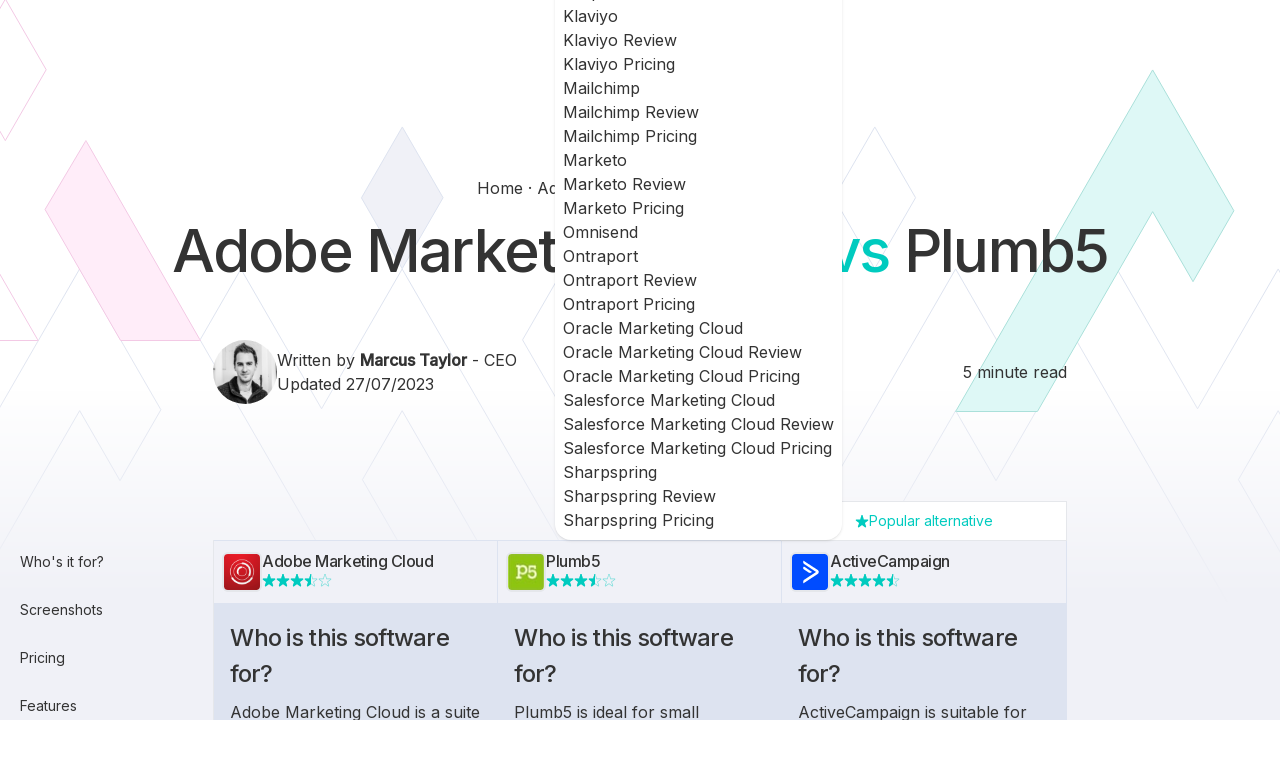

--- FILE ---
content_type: text/html; charset=utf-8
request_url: https://www.marketingautomationinsider.com/adobe-marketing-cloud-vs-plumb5/
body_size: 25765
content:
<!DOCTYPE html>
<html lang="en">
  <head>
  <script async src="https://www.googletagmanager.com/gtag/js?id=G-H63PFWJ3QQ"></script>
  <script>
    window.dataLayer = window.dataLayer || [];
    function gtag() {
      dataLayer.push(arguments);
    }
    gtag("js", new Date());

    gtag("config", "G-H63PFWJ3QQ");
  </script>
  <meta charset="UTF-8">
  <meta name="viewport" content="width=device-width">

  <link rel="preconnect" href="https://fonts.googleapis.com">
  <link rel="preconnect" href="https://fonts.gstatic.com" crossorigin>
  <link href="https://fonts.googleapis.com/css2?family=Inter:ital,wght@0,400;0,500;1,400&display=swap" rel="stylesheet">

  <link rel="apple-touch-icon" sizes="180x180" href="/apple-touch-icon.png">
  <link rel="icon" type="image/png" sizes="32x32" href="/favicon-32x32.png">
  <link rel="icon" type="image/png" sizes="16x16" href="/favicon-16x16.png">
  <link rel="manifest" href="/site.webmanifest">
  <link rel="mask-icon" href="/safari-pinned-tab.svg" color="#5bbad5">
  <meta name="msapplication-TileColor" content="#da532c">
  <meta name="theme-color" content="#ffffff">
  <meta name="generator" content="Astro v2.3.4">
  <script type="application/ld+json">{"@context":"https://schema.org","@graph":[{"@type":"Person","name":"Marcus Taylor","jobTitle":"CEO","@id":"https://www.marketingautomationinsider.com/adobe-marketing-cloud-vs-plumb5/#/schema/Person/1105326843408359"},{"@type":"Product","name":"Adobe Marketing Cloud","url":"http://www.adobe.com/uk/marketing-cloud.html","review":{"@type":"Review","author":{"@type":"Person","@id":"https://www.marketingautomationinsider.com/adobe-marketing-cloud-vs-plumb5/#/schema/Person/1105326843408359"},"reviewBody":"Adobe Marketing Cloud is a suite of products including Experience Manager, Adobe Campaign, Adobe Target & Marketo Engage. It is primarily used by large enterprises with complex attribution requirements.","positiveNotes":{"@type":"ItemList","numberOfItems":2,"itemListElement":[{"@type":"ListItem","position":1,"name":"Centralized team collaboration"},{"@type":"ListItem","position":2,"name":"Adobe Analytics"}]},"negativeNotes":{"@type":"ItemList","numberOfItems":3,"itemListElement":[{"@type":"ListItem","position":1,"name":"Lack of cross program integration"},{"@type":"ListItem","position":2,"name":"No API"},{"@type":"ListItem","position":3,"name":"Costlier"}]},"@id":"https://www.marketingautomationinsider.com/adobe-marketing-cloud-vs-plumb5/#/schema/Review/3072093886828759"},"@id":"https://www.marketingautomationinsider.com/adobe-marketing-cloud-vs-plumb5/#/schema/Product/8644047455644695"},{"@type":"Product","name":"Plumb5","url":"https://www.plumb5.com/","review":{"@type":"Review","author":{"@type":"Person","@id":"https://www.marketingautomationinsider.com/adobe-marketing-cloud-vs-plumb5/#/schema/Person/1105326843408359"},"reviewBody":"Plumb5 is ideal for small businesses","positiveNotes":{"@type":"ItemList","numberOfItems":2,"itemListElement":[{"@type":"ListItem","position":1,"name":"User friendly design"},{"@type":"ListItem","position":2,"name":"Affordable pricing"}]},"negativeNotes":{"@type":"ItemList","numberOfItems":2,"itemListElement":[{"@type":"ListItem","position":1,"name":"Limited customization of reports and dashboards"},{"@type":"ListItem","position":2,"name":"Limited segmentation of data"}]},"@id":"https://www.marketingautomationinsider.com/adobe-marketing-cloud-vs-plumb5/#/schema/Review/8425651053157639"},"@id":"https://www.marketingautomationinsider.com/adobe-marketing-cloud-vs-plumb5/#/schema/Product/7746375670994147"},{"@type":"Organization","name":"Marketing Automation Insider","url":"https://www.marketingautomationinsider.com/","founder":{"@type":"Person","@id":"https://www.marketingautomationinsider.com/adobe-marketing-cloud-vs-plumb5/#/schema/Person/1105326843408359"},"@id":"https://www.marketingautomationinsider.com/adobe-marketing-cloud-vs-plumb5/#/schema/Organization/4815193412661608"}]}</script>
  <title>Adobe Marketing Cloud vs. Plumb5: Pros, Cons, Pricing & Ratings (2023)</title>



<link rel="canonical" href="https://www.marketingautomationinsider.com/adobe-marketing-cloud-vs-plumb5/">

<meta name="description" content="Compare Adobe Marketing Cloud vs. Plumb5's email marketing, automation, CRM, pricing and more head-to-head in this 2023 comparison.">

<meta name="robots" content="index, follow">

<meta property="og:title" content="Adobe Marketing Cloud vs. Plumb5: Pros, Cons, Pricing &#38; Ratings (2023)">
<meta property="og:type" content="article">
<meta property="og:image" content="https://assets.marketingautomationinsider.com/api/img/_kof9-afn43PgEF7BM/BckzW2FK-Sl9L_npjr/_6WVdJqY4lRA-dSJ0S.png">
<meta property="og:url" content="https://www.marketingautomationinsider.com/adobe-marketing-cloud-vs-plumb5/">

<meta property="og:description" content="Compare Adobe Marketing Cloud vs. Plumb5's email marketing, automation, CRM, pricing and more head-to-head in this 2023 comparison.">

<meta property="og:locale" content="en_GB">











<meta name="twitter:creator" content="@automationinsdr">
<link rel="icon" href="/images/favicons/favicon-32x32.png">
<meta content="https://assets.marketingautomationinsider.com/api/img/_kof9-afn43PgEF7BM/BckzW2FK-Sl9L_npjr/_6WVdJqY4lRA-dSJ0S.png" name="twitter:image"><meta content="Adobe Marketing Cloud vs. Plumb5: Pros, Cons, Pricing &#38; Ratings (2023)" name="twitter:title"><meta content="Compare Adobe Marketing Cloud vs. Plumb5's email marketing, automation, CRM, pricing and more head-to-head in this 2023 comparison." name="twitter:description">

<link rel="stylesheet" href="/_astro/404.d46f74b7.css" /><script type="module">const s=document.querySelectorAll("aside a");s.forEach(function(e){e.addEventListener("click",function(t){t.preventDefault();const o=-80,n=document.querySelector(e.getAttribute("href"));if(n){const c=n.getBoundingClientRect().top+window.pageYOffset+o;window.scrollTo({top:c,behavior:"smooth"})}})});const i={root:document.querySelector(".markdown-container"),rootMargin:"20px 40px",threshold:1};let l=new IntersectionObserver(d,i);const a=document.querySelectorAll("h2, h5");a.forEach(e=>{l.observe(e)});function d(e){let t=!1;e.forEach(o=>{o.isIntersecting&&!t&&(f(o.target.id),t=!0)})}const u=document.querySelectorAll("aside a"),f=function(e){if(e){u.forEach(function(o){o.classList.remove("bg-grey-plus1")});let t=document.querySelector(`aside a[href="#${e}"]`);t&&t.classList.add("bg-grey-plus1")}},r=document.querySelector("header"),g=new IntersectionObserver(([e])=>{e.target.toggleAttribute("is-pinned",e.intersectionRatio<1)},{threshold:[1]});r&&g.observe(r);const m=document.querySelector("#mobile-toggle"),h=document.querySelector("#mobile-menu");m.addEventListener("click",()=>{h.classList.toggle("hidden")});
</script><!-- WORKER ACTIVE --></head>
  <body>
    <noscript>
      <iframe src="https://www.googletagmanager.com/ns.html?id=GTM-5RB85C" height="0" width="0" style="display:none;visibility:hidden"></iframe>
    </noscript>
    <div id="mobile-menu" class="fixed inset-0 z-10 hidden pt-10 sm:hidden astro-FXJP6JR6">
  <div class="absolute inset-0 w-full overflow-y-scroll bg-base-100 pt-20 astro-FXJP6JR6">
    <div class="flex flex-col divide-y astro-FXJP6JR6">
      <div class="flex h-14 items-center px-6 astro-FXJP6JR6">
                <a href="/compare/" class="astro-FXJP6JR6">Compare tools</a>
              </div><details class="collapse-open collapse mb-0 pb-0  astro-FXJP6JR6">
                <summary class="collapse-title pl-6 text-base font-normal after:top-5 astro-FXJP6JR6">
                  <span class="astro-FXJP6JR6">Tools reviews</span>
                </summary>
                <div class="collapse-content grid grid-flow-row bg-slate-100 astro-FXJP6JR6">
                  <div class="p-4 text-base font-normal astro-FXJP6JR6">
                          <a class="font-semibold astro-FXJP6JR6" href="/reviews/">
                            Browse all tools
                          </a>
                        </div><div class="astro-FXJP6JR6">
                          <details class="collapse mb-0 border-b-0 pb-0 astro-FXJP6JR6">
                            <summary class="collapse-title text-base font-normal after:top-5 astro-FXJP6JR6">
                              ActiveCampaign
                            </summary>
                            <div class="collapse-content grid grid-flow-row pl-6 text-base font-normal astro-FXJP6JR6">
                              <a href="/active-campaign/" class="astro-FXJP6JR6">ActiveCampaign Review</a>
                              <a href="/activecampaign/pricing/" class="astro-FXJP6JR6">ActiveCampaign Pricing</a><a href="/activecampaign/deliverability/" class="astro-FXJP6JR6">ActiveCampaign Deliverability</a>
                            </div>
                          </details>
                        </div><div class="astro-FXJP6JR6">
                          <details class="collapse mb-0 border-b-0 pb-0 astro-FXJP6JR6">
                            <summary class="collapse-title text-base font-normal after:top-5 astro-FXJP6JR6">
                              Drip
                            </summary>
                            <div class="collapse-content grid grid-flow-row pl-6 text-base font-normal astro-FXJP6JR6">
                              <a href="/drip/" class="astro-FXJP6JR6">Drip Review</a>
                              <a href="/drip/pricing/" class="astro-FXJP6JR6">Drip Pricing</a>
                            </div>
                          </details>
                        </div><div class="astro-FXJP6JR6">
                          <details class="collapse mb-0 border-b-0 pb-0 astro-FXJP6JR6">
                            <summary class="collapse-title text-base font-normal after:top-5 astro-FXJP6JR6">
                              GetResponse
                            </summary>
                            <div class="collapse-content grid grid-flow-row pl-6 text-base font-normal astro-FXJP6JR6">
                              <a href="/getresponse/" class="astro-FXJP6JR6">GetResponse Review</a>
                              <a href="/getresponse/pricing/" class="astro-FXJP6JR6">GetResponse Pricing</a><a href="/getresponse/deliverability/" class="astro-FXJP6JR6">GetResponse Deliverability</a>
                            </div>
                          </details>
                        </div><div class="astro-FXJP6JR6">
                          <details class="collapse mb-0 border-b-0 pb-0 astro-FXJP6JR6">
                            <summary class="collapse-title text-base font-normal after:top-5 astro-FXJP6JR6">
                              Hubspot
                            </summary>
                            <div class="collapse-content grid grid-flow-row pl-6 text-base font-normal astro-FXJP6JR6">
                              <a href="/hubspot/" class="astro-FXJP6JR6">Hubspot Review</a>
                              <a href="/hubspot/pricing/" class="astro-FXJP6JR6">Hubspot Pricing</a><a href="/hubspot/deliverability/" class="astro-FXJP6JR6">Hubspot Deliverability</a>
                            </div>
                          </details>
                        </div><div class="p-4 text-base font-normal astro-FXJP6JR6">
                          <a class="undefined astro-FXJP6JR6" href="/infusionsoft/">
                            Keap
                          </a>
                        </div><div class="astro-FXJP6JR6">
                          <details class="collapse mb-0 border-b-0 pb-0 astro-FXJP6JR6">
                            <summary class="collapse-title text-base font-normal after:top-5 astro-FXJP6JR6">
                              Klaviyo
                            </summary>
                            <div class="collapse-content grid grid-flow-row pl-6 text-base font-normal astro-FXJP6JR6">
                              <a href="/klaviyo/" class="astro-FXJP6JR6">Klaviyo Review</a>
                              <a href="/klaviyo/pricing/" class="astro-FXJP6JR6">Klaviyo Pricing</a>
                            </div>
                          </details>
                        </div><div class="astro-FXJP6JR6">
                          <details class="collapse mb-0 border-b-0 pb-0 astro-FXJP6JR6">
                            <summary class="collapse-title text-base font-normal after:top-5 astro-FXJP6JR6">
                              Mailchimp
                            </summary>
                            <div class="collapse-content grid grid-flow-row pl-6 text-base font-normal astro-FXJP6JR6">
                              <a href="/mailchimp/" class="astro-FXJP6JR6">Mailchimp Review</a>
                              <a href="/mailchimp/pricing/" class="astro-FXJP6JR6">Mailchimp Pricing</a>
                            </div>
                          </details>
                        </div><div class="astro-FXJP6JR6">
                          <details class="collapse mb-0 border-b-0 pb-0 astro-FXJP6JR6">
                            <summary class="collapse-title text-base font-normal after:top-5 astro-FXJP6JR6">
                              Marketo
                            </summary>
                            <div class="collapse-content grid grid-flow-row pl-6 text-base font-normal astro-FXJP6JR6">
                              <a href="/marketo/" class="astro-FXJP6JR6">Marketo Review</a>
                              <a href="/marketo/pricing/" class="astro-FXJP6JR6">Marketo Pricing</a>
                            </div>
                          </details>
                        </div><div class="p-4 text-base font-normal astro-FXJP6JR6">
                          <a class="undefined astro-FXJP6JR6" href="/omnisend/">
                            Omnisend
                          </a>
                        </div><div class="astro-FXJP6JR6">
                          <details class="collapse mb-0 border-b-0 pb-0 astro-FXJP6JR6">
                            <summary class="collapse-title text-base font-normal after:top-5 astro-FXJP6JR6">
                              Ontraport
                            </summary>
                            <div class="collapse-content grid grid-flow-row pl-6 text-base font-normal astro-FXJP6JR6">
                              <a href="/ontraport/" class="astro-FXJP6JR6">Ontraport Review</a>
                              <a href="/ontraport/pricing/" class="astro-FXJP6JR6">Ontraport Pricing</a>
                            </div>
                          </details>
                        </div><div class="astro-FXJP6JR6">
                          <details class="collapse mb-0 border-b-0 pb-0 astro-FXJP6JR6">
                            <summary class="collapse-title text-base font-normal after:top-5 astro-FXJP6JR6">
                              Oracle Marketing Cloud
                            </summary>
                            <div class="collapse-content grid grid-flow-row pl-6 text-base font-normal astro-FXJP6JR6">
                              <a href="/oracle-eloqua/" class="astro-FXJP6JR6">Oracle Marketing Cloud Review</a>
                              <a href="/oracle-eloqua/pricing/" class="astro-FXJP6JR6">Oracle Marketing Cloud Pricing</a>
                            </div>
                          </details>
                        </div><div class="astro-FXJP6JR6">
                          <details class="collapse mb-0 border-b-0 pb-0 astro-FXJP6JR6">
                            <summary class="collapse-title text-base font-normal after:top-5 astro-FXJP6JR6">
                              Salesforce Marketing Cloud
                            </summary>
                            <div class="collapse-content grid grid-flow-row pl-6 text-base font-normal astro-FXJP6JR6">
                              <a href="/pardot/" class="astro-FXJP6JR6">Salesforce Marketing Cloud Review</a>
                              <a href="/pardot/pricing/" class="astro-FXJP6JR6">Salesforce Marketing Cloud Pricing</a>
                            </div>
                          </details>
                        </div><div class="astro-FXJP6JR6">
                          <details class="collapse mb-0 border-b-0 pb-0 astro-FXJP6JR6">
                            <summary class="collapse-title text-base font-normal after:top-5 astro-FXJP6JR6">
                              Sharpspring
                            </summary>
                            <div class="collapse-content grid grid-flow-row pl-6 text-base font-normal astro-FXJP6JR6">
                              <a href="/sharpspring-review/" class="astro-FXJP6JR6">Sharpspring Review</a>
                              <a href="/sharpspring/pricing/" class="astro-FXJP6JR6">Sharpspring Pricing</a>
                            </div>
                          </details>
                        </div>
                </div>
              </details><details class="collapse-open collapse mb-0 pb-0  astro-FXJP6JR6">
                <summary class="collapse-title pl-6 text-base font-normal after:top-5 astro-FXJP6JR6">
                  <span class="astro-FXJP6JR6">Guides</span>
                </summary>
                <div class="collapse-content grid grid-flow-row bg-slate-100 astro-FXJP6JR6">
                  <div class="p-4 text-base font-normal astro-FXJP6JR6">
                          <a class="font-semibold astro-FXJP6JR6" href="/blog/">
                            Browse all guides
                          </a>
                        </div><div class="p-4 text-base font-normal astro-FXJP6JR6">
                          <a class="undefined astro-FXJP6JR6" href="/category/lead-generation/">
                            Lead Generation
                          </a>
                        </div><div class="p-4 text-base font-normal astro-FXJP6JR6">
                          <a class="undefined astro-FXJP6JR6" href="/category/lead-nurturing/">
                            Lead Nurturing
                          </a>
                        </div><div class="p-4 text-base font-normal astro-FXJP6JR6">
                          <a class="undefined astro-FXJP6JR6" href="/category/email-marketing/">
                            Email Marketing
                          </a>
                        </div><div class="p-4 text-base font-normal astro-FXJP6JR6">
                          <a class="undefined astro-FXJP6JR6" href="/category/marketing-automation-tools/">
                            Marketing Automation Tools
                          </a>
                        </div><div class="p-4 text-base font-normal astro-FXJP6JR6">
                          <a class="undefined astro-FXJP6JR6" href="/category/marketing-automation-industry/">
                            Marketing Automation Industry
                          </a>
                        </div><div class="p-4 text-base font-normal astro-FXJP6JR6">
                          <a class="undefined astro-FXJP6JR6" href="/category/crm/">
                            CRM
                          </a>
                        </div><div class="p-4 text-base font-normal astro-FXJP6JR6">
                          <a class="undefined astro-FXJP6JR6" href="/category/customer-retention/">
                            Customer Retention
                          </a>
                        </div>
                </div>
              </details>
      <a href="https://www.marketingautomationinsider.com/" class="btn-secondary btn mx-6 my-4 astro-FXJP6JR6">Use Our Tool Finder</a>
    </div>
  </div>
</div>

<header class="navbar sticky -top-1 z-20 h-20 bg-white pt-3 sm:bg-opacity-0 astro-FXJP6JR6">
  <div class="fullwidth-container flex astro-FXJP6JR6">
    <div class="flex h-10 flex-1 items-center astro-FXJP6JR6">
      <a href="/" class="astro-FXJP6JR6"><img src="/images/marketing-automation-insider.svg" alt="Marketing Automation Insider" width="72" height="28" class="astro-FXJP6JR6"></a>
      <div class="ml-5 mr-5 astro-FXJP6JR6">
        <style>astro-island,astro-slot{display:contents}</style><script>(self.Astro=self.Astro||{}).load=a=>{(async()=>await(await a())())()},window.dispatchEvent(new Event("astro:load"));var l;{const c={0:t=>t,1:t=>JSON.parse(t,o),2:t=>new RegExp(t),3:t=>new Date(t),4:t=>new Map(JSON.parse(t,o)),5:t=>new Set(JSON.parse(t,o)),6:t=>BigInt(t),7:t=>new URL(t),8:t=>new Uint8Array(JSON.parse(t)),9:t=>new Uint16Array(JSON.parse(t)),10:t=>new Uint32Array(JSON.parse(t))},o=(t,s)=>{if(t===""||!Array.isArray(s))return s;const[e,n]=s;return e in c?c[e](n):void 0};customElements.get("astro-island")||customElements.define("astro-island",(l=class extends HTMLElement{constructor(){super(...arguments);this.hydrate=()=>{if(!this.hydrator||this.parentElement&&this.parentElement.closest("astro-island[ssr]"))return;const s=this.querySelectorAll("astro-slot"),e={},n=this.querySelectorAll("template[data-astro-template]");for(const r of n){const i=r.closest(this.tagName);!i||!i.isSameNode(this)||(e[r.getAttribute("data-astro-template")||"default"]=r.innerHTML,r.remove())}for(const r of s){const i=r.closest(this.tagName);!i||!i.isSameNode(this)||(e[r.getAttribute("name")||"default"]=r.innerHTML)}const a=this.hasAttribute("props")?JSON.parse(this.getAttribute("props"),o):{};this.hydrator(this)(this.Component,a,e,{client:this.getAttribute("client")}),this.removeAttribute("ssr"),window.removeEventListener("astro:hydrate",this.hydrate),window.dispatchEvent(new CustomEvent("astro:hydrate"))}}connectedCallback(){!this.hasAttribute("await-children")||this.firstChild?this.childrenConnectedCallback():new MutationObserver((s,e)=>{e.disconnect(),this.childrenConnectedCallback()}).observe(this,{childList:!0})}async childrenConnectedCallback(){window.addEventListener("astro:hydrate",this.hydrate);let s=this.getAttribute("before-hydration-url");s&&await import(s),this.start()}start(){const s=JSON.parse(this.getAttribute("opts")),e=this.getAttribute("client");if(Astro[e]===void 0){window.addEventListener(`astro:${e}`,()=>this.start(),{once:!0});return}Astro[e](async()=>{const n=this.getAttribute("renderer-url"),[a,{default:r}]=await Promise.all([import(this.getAttribute("component-url")),n?import(n):()=>()=>{}]),i=this.getAttribute("component-export")||"default";if(!i.includes("."))this.Component=a[i];else{this.Component=a;for(const d of i.split("."))this.Component=this.Component[d]}return this.hydrator=r,this.hydrate},s,this)}attributeChangedCallback(){this.hydrator&&this.hydrate()}},l.observedAttributes=["props"],l))}</script><astro-island uid="Z23snd7" prefix="r1" component-url="/_astro/Search.2f0a3a37.js" component-export="default" renderer-url="/_astro/client.635c7c9e.js" props="{&quot;data&quot;:[1,&quot;[[0,{\&quot;name\&quot;:[0,\&quot;Blog\&quot;],\&quot;searchType\&quot;:[0,\&quot;other\&quot;],\&quot;destination\&quot;:[0,\&quot;/blog/\&quot;]}],[0,{\&quot;name\&quot;:[0,\&quot;Lead Generation Guides\&quot;],\&quot;searchType\&quot;:[0,\&quot;other\&quot;],\&quot;destination\&quot;:[0,\&quot;/category/lead-generation/\&quot;]}],[0,{\&quot;name\&quot;:[0,\&quot;Lead Nurturing Guides\&quot;],\&quot;searchType\&quot;:[0,\&quot;other\&quot;],\&quot;destination\&quot;:[0,\&quot;/category/lead-nurturing/\&quot;]}],[0,{\&quot;name\&quot;:[0,\&quot;Email Marketing Guides\&quot;],\&quot;searchType\&quot;:[0,\&quot;other\&quot;],\&quot;destination\&quot;:[0,\&quot;/category/email-marketing/\&quot;]}],[0,{\&quot;name\&quot;:[0,\&quot;Marketing Automation Tools Guides\&quot;],\&quot;searchType\&quot;:[0,\&quot;other\&quot;],\&quot;destination\&quot;:[0,\&quot;/category/marketing-automation-tools/\&quot;]}],[0,{\&quot;name\&quot;:[0,\&quot;Marketing Automation Industry Guides\&quot;],\&quot;searchType\&quot;:[0,\&quot;other\&quot;],\&quot;destination\&quot;:[0,\&quot;/category/marketing-automation-industry/\&quot;]}],[0,{\&quot;name\&quot;:[0,\&quot;CRM Guides\&quot;],\&quot;searchType\&quot;:[0,\&quot;other\&quot;],\&quot;destination\&quot;:[0,\&quot;/category/crm/\&quot;]}],[0,{\&quot;name\&quot;:[0,\&quot;Customer Retention Guides\&quot;],\&quot;searchType\&quot;:[0,\&quot;other\&quot;],\&quot;destination\&quot;:[0,\&quot;/category/customer-retention/\&quot;]}],[0,{\&quot;name\&quot;:[0,\&quot;Email deliverability report for ActiveCampaign\&quot;],\&quot;searchType\&quot;:[0,\&quot;other\&quot;],\&quot;destination\&quot;:[0,\&quot;/activecampaign/deliverability/\&quot;]}],[0,{\&quot;name\&quot;:[0,\&quot;Email deliverability report for GetResponse\&quot;],\&quot;searchType\&quot;:[0,\&quot;other\&quot;],\&quot;destination\&quot;:[0,\&quot;/getresponse/deliverability/\&quot;]}],[0,{\&quot;name\&quot;:[0,\&quot;Email deliverability report for Hubspot\&quot;],\&quot;searchType\&quot;:[0,\&quot;other\&quot;],\&quot;destination\&quot;:[0,\&quot;/hubspot/deliverability/\&quot;]}],[0,{\&quot;name\&quot;:[0,\&quot;12 Ways to Grow Your Agency\&quot;],\&quot;searchType\&quot;:[0,\&quot;other\&quot;],\&quot;destination\&quot;:[0,\&quot;/12-ways-to-grow-your-agency-or-consulting-service-using-marketing-automation/\&quot;]}],[0,{\&quot;name\&quot;:[0,\&quot;5 Email Marketing &amp; Automation Tools That Accept Online Trading, Gambling, Adult, and Pharmaceutical Clients\&quot;],\&quot;searchType\&quot;:[0,\&quot;other\&quot;],\&quot;destination\&quot;:[0,\&quot;/5-email-marketing-automation-tools-that-accept-online-trading-gambling-adult-and-pharmaceutical-clients/\&quot;]}],[0,{\&quot;name\&quot;:[0,\&quot;5 Best Low-Cost Marketing Automation Tools for Small Businesses\&quot;],\&quot;searchType\&quot;:[0,\&quot;other\&quot;],\&quot;destination\&quot;:[0,\&quot;/best-low-cost-marketing-automation-tools-for-small-businesses/\&quot;]}],[0,{\&quot;name\&quot;:[0,\&quot;8 Best Marketing Automation Blogs to Follow\&quot;],\&quot;searchType\&quot;:[0,\&quot;other\&quot;],\&quot;destination\&quot;:[0,\&quot;/best-marketing-automation-blogs/\&quot;]}],[0,{\&quot;name\&quot;:[0,\&quot;5 Best Marketing Automation Conferences to Put in the Calendar\&quot;],\&quot;searchType\&quot;:[0,\&quot;other\&quot;],\&quot;destination\&quot;:[0,\&quot;/best-marketing-automation-conferences/\&quot;]}],[0,{\&quot;name\&quot;:[0,\&quot;7 Considerations When Choosing Small Business Marketing Automation Software\&quot;],\&quot;searchType\&quot;:[0,\&quot;other\&quot;],\&quot;destination\&quot;:[0,\&quot;/considerations-when-choosing-small-business-marketing-automation-software/\&quot;]}],[0,{\&quot;name\&quot;:[0,\&quot;Content Marketing &amp; Automation – 5 Reasons Why It’s A Match Made in Heaven\&quot;],\&quot;searchType\&quot;:[0,\&quot;other\&quot;],\&quot;destination\&quot;:[0,\&quot;/content-marketing-automation/\&quot;]}],[0,{\&quot;name\&quot;:[0,\&quot;Crushing Bad Data: How to Improve Your Lead Quality &amp; Reduce Duplicate CRM Entries with Amanda Nelson\\n\&quot;],\&quot;searchType\&quot;:[0,\&quot;other\&quot;],\&quot;destination\&quot;:[0,\&quot;/crushing-bad-data-how-to-improve-your-lead-quality-reduce-duplicate-crm-entries-with-amanda-nelson/\&quot;]}],[0,{\&quot;name\&quot;:[0,\&quot;5 Reasons Why Your eCommerce Site Needs Marketing Automation\&quot;],\&quot;searchType\&quot;:[0,\&quot;other\&quot;],\&quot;destination\&quot;:[0,\&quot;/ecommerce-marketing-automation/\&quot;]}],[0,{\&quot;name\&quot;:[0,\&quot;How Combining Email Marketing and Retargeting Can Increase Conversions\&quot;],\&quot;searchType\&quot;:[0,\&quot;other\&quot;],\&quot;destination\&quot;:[0,\&quot;/how-combining-email-marketing-and-retargeting-can-increase-conversions/\&quot;]}],[0,{\&quot;name\&quot;:[0,\&quot;How Wishpond.com Automated Their Marketing Blog for Extra Conversions\&quot;],\&quot;searchType\&quot;:[0,\&quot;other\&quot;],\&quot;destination\&quot;:[0,\&quot;/how-wishpond-com-automated-their-marketing-blog-for-extra-conversions/\&quot;]}],[0,{\&quot;name\&quot;:[0,\&quot;5 Concrete Strategies to Increase Customer Lifetime Value with Marketing Automation\&quot;],\&quot;searchType\&quot;:[0,\&quot;other\&quot;],\&quot;destination\&quot;:[0,\&quot;/increase-customer-lifetime-value-with-marketing-automation/\&quot;]}],[0,{\&quot;name\&quot;:[0,\&quot;5 Ways Lead Scoring Can Increase ROI &amp; Produce Better Customers\&quot;],\&quot;searchType\&quot;:[0,\&quot;other\&quot;],\&quot;destination\&quot;:[0,\&quot;/lead-scoring-benefits/\&quot;]}],[0,{\&quot;name\&quot;:[0,\&quot;These 7 Marketing Automation Strategies Will Help You Supercharge Your Business Efficiency\&quot;],\&quot;searchType\&quot;:[0,\&quot;other\&quot;],\&quot;destination\&quot;:[0,\&quot;/marketing-automation-business-efficiency/\&quot;]}],[0,{\&quot;name\&quot;:[0,\&quot;6 Case Studies of Businesses Killing it With Marketing Automation\&quot;],\&quot;searchType\&quot;:[0,\&quot;other\&quot;],\&quot;destination\&quot;:[0,\&quot;/marketing-automation-case-studies/\&quot;]}],[0,{\&quot;name\&quot;:[0,\&quot;How Marketers can use Marketing Automation\&quot;],\&quot;searchType\&quot;:[0,\&quot;other\&quot;],\&quot;destination\&quot;:[0,\&quot;/marketing-automation-for-marketing/\&quot;]}],[0,{\&quot;name\&quot;:[0,\&quot;How Marketing Automation improves sales\&quot;],\&quot;searchType\&quot;:[0,\&quot;other\&quot;],\&quot;destination\&quot;:[0,\&quot;/marketing-automation-for-sales/\&quot;]}],[0,{\&quot;name\&quot;:[0,\&quot;The History and Timeline of Marketing Automation\&quot;],\&quot;searchType\&quot;:[0,\&quot;other\&quot;],\&quot;destination\&quot;:[0,\&quot;/marketing-automation-history-timeline/\&quot;]}],[0,{\&quot;name\&quot;:[0,\&quot;Marketing Automation Market Size &amp; Vendor Market Share\&quot;],\&quot;searchType\&quot;:[0,\&quot;other\&quot;],\&quot;destination\&quot;:[0,\&quot;/marketing-automation-vendor-market-share/\&quot;]}],[0,{\&quot;name\&quot;:[0,\&quot;5 Mistakes to Avoid When Choosing &amp; Implementing Marketing Automation Software\&quot;],\&quot;searchType\&quot;:[0,\&quot;other\&quot;],\&quot;destination\&quot;:[0,\&quot;/mistakes-when-choosing-marketing-automation-software/\&quot;]}],[0,{\&quot;name\&quot;:[0,\&quot;5 Ways Real Estate Agencies Can Use Marketing Automation\&quot;],\&quot;searchType\&quot;:[0,\&quot;other\&quot;],\&quot;destination\&quot;:[0,\&quot;/real-estate-marketing-automation/\&quot;]}],[0,{\&quot;name\&quot;:[0,\&quot;8 Small Business CRMs With iPhone &amp; iPad Apps\&quot;],\&quot;searchType\&quot;:[0,\&quot;other\&quot;],\&quot;destination\&quot;:[0,\&quot;/small-business-crms-with-ios-apps/\&quot;]}],[0,{\&quot;name\&quot;:[0,\&quot;7 Small Business CRMs that Offer Marketing Automation\&quot;],\&quot;searchType\&quot;:[0,\&quot;other\&quot;],\&quot;destination\&quot;:[0,\&quot;/small-business-crms-with-marketing-automation/\&quot;]}],[0,{\&quot;name\&quot;:[0,\&quot;The Complete Guide To Marketing Automation\&quot;],\&quot;searchType\&quot;:[0,\&quot;other\&quot;],\&quot;destination\&quot;:[0,\&quot;/the-complete-guide-to-marketing-automation/\&quot;]}],[0,{\&quot;name\&quot;:[0,\&quot;The Difference Between Marketing Automation, CRM, and Email Marketing\&quot;],\&quot;searchType\&quot;:[0,\&quot;other\&quot;],\&quot;destination\&quot;:[0,\&quot;/the-difference-between-marketing-automation-crm-and-email-marketing/\&quot;]}],[0,{\&quot;name\&quot;:[0,\&quot;The Rise of Marketing Automation (Infographic)\&quot;],\&quot;searchType\&quot;:[0,\&quot;other\&quot;],\&quot;destination\&quot;:[0,\&quot;/the-rise-of-marketing-automation/\&quot;]}],[0,{\&quot;name\&quot;:[0,\&quot;What is Marketing Automation?\&quot;],\&quot;searchType\&quot;:[0,\&quot;other\&quot;],\&quot;destination\&quot;:[0,\&quot;/what-is-marketing-automation/\&quot;]}],[0,{\&quot;name\&quot;:[0,\&quot;Which Marketing Automation Software is Right For You?\&quot;],\&quot;searchType\&quot;:[0,\&quot;other\&quot;],\&quot;destination\&quot;:[0,\&quot;/which-marketing-automation-software-is-right-for-you/\&quot;]}],[0,{\&quot;name\&quot;:[0,\&quot;ActiveCampaign Pricing - Plans, Discounts &amp; Refund Policy in 2023\&quot;],\&quot;searchType\&quot;:[0,\&quot;other\&quot;],\&quot;destination\&quot;:[0,\&quot;/activecampaign/pricing/\&quot;]}],[0,{\&quot;name\&quot;:[0,\&quot;Drip Pricing - Plans, Discounts &amp; Refund Policy in 2023\&quot;],\&quot;searchType\&quot;:[0,\&quot;other\&quot;],\&quot;destination\&quot;:[0,\&quot;/drip/pricing/\&quot;]}],[0,{\&quot;name\&quot;:[0,\&quot;GetResponse Pricing - Plans, Discounts &amp; Refund Policy in 2023\&quot;],\&quot;searchType\&quot;:[0,\&quot;other\&quot;],\&quot;destination\&quot;:[0,\&quot;/getresponse/pricing/\&quot;]}],[0,{\&quot;name\&quot;:[0,\&quot;HubSpot Pricing - Plans, Discounts &amp; Refund Policy in 2023\&quot;],\&quot;searchType\&quot;:[0,\&quot;other\&quot;],\&quot;destination\&quot;:[0,\&quot;/hubspot/pricing/\&quot;]}],[0,{\&quot;name\&quot;:[0,\&quot;Klaviyo Pricing - Plans, Discounts &amp; Refund Policy in 2023\&quot;],\&quot;searchType\&quot;:[0,\&quot;other\&quot;],\&quot;destination\&quot;:[0,\&quot;/klaviyo/pricing/\&quot;]}],[0,{\&quot;name\&quot;:[0,\&quot;Mailchimp Pricing - Plans, Discounts &amp; Refund Policy in 2023\&quot;],\&quot;searchType\&quot;:[0,\&quot;other\&quot;],\&quot;destination\&quot;:[0,\&quot;/mailchimp/pricing/\&quot;]}],[0,{\&quot;name\&quot;:[0,\&quot;Marketo Pricing - Plans, Discounts &amp; Refund Policy in 2023\&quot;],\&quot;searchType\&quot;:[0,\&quot;other\&quot;],\&quot;destination\&quot;:[0,\&quot;/marketo/pricing/\&quot;]}],[0,{\&quot;name\&quot;:[0,\&quot;Ontraport - Pricing - Plans, Discounts &amp; Refund Policy in 2023\&quot;],\&quot;searchType\&quot;:[0,\&quot;other\&quot;],\&quot;destination\&quot;:[0,\&quot;/ontraport/pricing/\&quot;]}],[0,{\&quot;name\&quot;:[0,\&quot;Oracle Marketing Cloud Pricing - Plans, Discounts &amp; Refund Policy in 2023\&quot;],\&quot;searchType\&quot;:[0,\&quot;other\&quot;],\&quot;destination\&quot;:[0,\&quot;/oracle-eloqua/pricing/\&quot;]}],[0,{\&quot;name\&quot;:[0,\&quot;Salesforce Marketing Cloud Pricing - Plans, Discounts &amp; Refund Policy in 2023\&quot;],\&quot;searchType\&quot;:[0,\&quot;other\&quot;],\&quot;destination\&quot;:[0,\&quot;/pardot/pricing/\&quot;]}],[0,{\&quot;name\&quot;:[0,\&quot;Sharpspring Pricing - Plans, Discounts &amp; Refund Policy in 2023\&quot;],\&quot;searchType\&quot;:[0,\&quot;other\&quot;],\&quot;destination\&quot;:[0,\&quot;/sharpspring/pricing/\&quot;]}],[0,{\&quot;name\&quot;:[0,\&quot;ActiveCampaign Review\&quot;],\&quot;searchType\&quot;:[0,\&quot;tool\&quot;],\&quot;destination\&quot;:[0,\&quot;/active-campaign/\&quot;]}],[0,{\&quot;name\&quot;:[0,\&quot;Drip review\&quot;],\&quot;searchType\&quot;:[0,\&quot;tool\&quot;],\&quot;destination\&quot;:[0,\&quot;/drip/\&quot;]}],[0,{\&quot;name\&quot;:[0,\&quot;GetResponse review\&quot;],\&quot;searchType\&quot;:[0,\&quot;tool\&quot;],\&quot;destination\&quot;:[0,\&quot;/getresponse/\&quot;]}],[0,{\&quot;name\&quot;:[0,\&quot;Hubspot review\&quot;],\&quot;searchType\&quot;:[0,\&quot;tool\&quot;],\&quot;destination\&quot;:[0,\&quot;/hubspot/\&quot;]}],[0,{\&quot;name\&quot;:[0,\&quot;Keap review\&quot;],\&quot;searchType\&quot;:[0,\&quot;tool\&quot;],\&quot;destination\&quot;:[0,\&quot;/infusionsoft/\&quot;]}],[0,{\&quot;name\&quot;:[0,\&quot;Klaviyo review\&quot;],\&quot;searchType\&quot;:[0,\&quot;tool\&quot;],\&quot;destination\&quot;:[0,\&quot;/klaviyo/\&quot;]}],[0,{\&quot;name\&quot;:[0,\&quot;Mailchimp review\&quot;],\&quot;searchType\&quot;:[0,\&quot;tool\&quot;],\&quot;destination\&quot;:[0,\&quot;/mailchimp/\&quot;]}],[0,{\&quot;name\&quot;:[0,\&quot;Marketo review\&quot;],\&quot;searchType\&quot;:[0,\&quot;tool\&quot;],\&quot;destination\&quot;:[0,\&quot;/marketo/\&quot;]}],[0,{\&quot;name\&quot;:[0,\&quot;Omnisend review\&quot;],\&quot;searchType\&quot;:[0,\&quot;tool\&quot;],\&quot;destination\&quot;:[0,\&quot;/omnisend/\&quot;]}],[0,{\&quot;name\&quot;:[0,\&quot;Ontraport review\&quot;],\&quot;searchType\&quot;:[0,\&quot;tool\&quot;],\&quot;destination\&quot;:[0,\&quot;/ontraport/\&quot;]}],[0,{\&quot;name\&quot;:[0,\&quot;Oracle Marketing Cloud review\&quot;],\&quot;searchType\&quot;:[0,\&quot;tool\&quot;],\&quot;destination\&quot;:[0,\&quot;/oracle-eloqua/\&quot;]}],[0,{\&quot;name\&quot;:[0,\&quot;Salesforce Marketing Cloud review\&quot;],\&quot;searchType\&quot;:[0,\&quot;tool\&quot;],\&quot;destination\&quot;:[0,\&quot;/pardot/\&quot;]}],[0,{\&quot;name\&quot;:[0,\&quot;SharpSpring review\&quot;],\&quot;searchType\&quot;:[0,\&quot;tool\&quot;],\&quot;destination\&quot;:[0,\&quot;/sharpspring-review/\&quot;]}],[0,{\&quot;name\&quot;:[0,\&quot;Migrate from Hubspot to ActiveCampaign\&quot;],\&quot;searchType\&quot;:[0,\&quot;other\&quot;],\&quot;destination\&quot;:[0,\&quot;/hubspot/to-activecampaign\&quot;]}],[0,{\&quot;name\&quot;:[0,\&quot;ActiveCampaign vs. Act-On\&quot;],\&quot;searchType\&quot;:[0,\&quot;other\&quot;],\&quot;destination\&quot;:[0,\&quot;/activecampaign-vs-act-on/\&quot;]}],[0,{\&quot;name\&quot;:[0,\&quot;ActiveCampaign vs. Actito\&quot;],\&quot;searchType\&quot;:[0,\&quot;other\&quot;],\&quot;destination\&quot;:[0,\&quot;/activecampaign-vs-actito/\&quot;]}],[0,{\&quot;name\&quot;:[0,\&quot;ActiveCampaign vs. Adobe Marketing Cloud\&quot;],\&quot;searchType\&quot;:[0,\&quot;other\&quot;],\&quot;destination\&quot;:[0,\&quot;/activecampaign-vs-adobe-marketing-cloud/\&quot;]}],[0,{\&quot;name\&quot;:[0,\&quot;ActiveCampaign vs. Agile-Crm\&quot;],\&quot;searchType\&quot;:[0,\&quot;other\&quot;],\&quot;destination\&quot;:[0,\&quot;/activecampaign-vs-agile-crm/\&quot;]}],[0,{\&quot;name\&quot;:[0,\&quot;ActiveCampaign vs. Aweber\&quot;],\&quot;searchType\&quot;:[0,\&quot;other\&quot;],\&quot;destination\&quot;:[0,\&quot;/activecampaign-vs-aweber/\&quot;]}],[0,{\&quot;name\&quot;:[0,\&quot;ActiveCampaign vs. Basecrm\&quot;],\&quot;searchType\&quot;:[0,\&quot;other\&quot;],\&quot;destination\&quot;:[0,\&quot;/activecampaign-vs-basecrm/\&quot;]}],[0,{\&quot;name\&quot;:[0,\&quot;ActiveCampaign vs. Bloomreach\&quot;],\&quot;searchType\&quot;:[0,\&quot;other\&quot;],\&quot;destination\&quot;:[0,\&quot;/activecampaign-vs-bloomreach/\&quot;]}],[0,{\&quot;name\&quot;:[0,\&quot;ActiveCampaign vs. Braze\&quot;],\&quot;searchType\&quot;:[0,\&quot;other\&quot;],\&quot;destination\&quot;:[0,\&quot;/activecampaign-vs-braze/\&quot;]}],[0,{\&quot;name\&quot;:[0,\&quot;ActiveCampaign vs. Bronto\&quot;],\&quot;searchType\&quot;:[0,\&quot;other\&quot;],\&quot;destination\&quot;:[0,\&quot;/activecampaign-vs-bronto/\&quot;]}],[0,{\&quot;name\&quot;:[0,\&quot;ActiveCampaign vs. Campaign monitor\&quot;],\&quot;searchType\&quot;:[0,\&quot;other\&quot;],\&quot;destination\&quot;:[0,\&quot;/activecampaign-vs-campaign-monitor/\&quot;]}],[0,{\&quot;name\&quot;:[0,\&quot;ActiveCampaign vs. Campaigner\&quot;],\&quot;searchType\&quot;:[0,\&quot;other\&quot;],\&quot;destination\&quot;:[0,\&quot;/activecampaign-vs-campaigner/\&quot;]}],[0,{\&quot;name\&quot;:[0,\&quot;ActiveCampaign vs. Capsulecrm\&quot;],\&quot;searchType\&quot;:[0,\&quot;other\&quot;],\&quot;destination\&quot;:[0,\&quot;/activecampaign-vs-capsulecrm/\&quot;]}],[0,{\&quot;name\&quot;:[0,\&quot;ActiveCampaign vs. Clickfunnels\&quot;],\&quot;searchType\&quot;:[0,\&quot;other\&quot;],\&quot;destination\&quot;:[0,\&quot;/activecampaign-vs-clickfunnels/\&quot;]}],[0,{\&quot;name\&quot;:[0,\&quot;ActiveCampaign vs. Constant-Contact\&quot;],\&quot;searchType\&quot;:[0,\&quot;other\&quot;],\&quot;destination\&quot;:[0,\&quot;/activecampaign-vs-constant-contact/\&quot;]}],[0,{\&quot;name\&quot;:[0,\&quot;ActiveCampaign vs. Convertkit\&quot;],\&quot;searchType\&quot;:[0,\&quot;other\&quot;],\&quot;destination\&quot;:[0,\&quot;/activecampaign-vs-convertkit/\&quot;]}],[0,{\&quot;name\&quot;:[0,\&quot;ActiveCampaign vs. Customer.io\&quot;],\&quot;searchType\&quot;:[0,\&quot;other\&quot;],\&quot;destination\&quot;:[0,\&quot;/activecampaign-vs-customerio/\&quot;]}],[0,{\&quot;name\&quot;:[0,\&quot;ActiveCampaign vs. Emma\&quot;],\&quot;searchType\&quot;:[0,\&quot;other\&quot;],\&quot;destination\&quot;:[0,\&quot;/activecampaign-vs-emma/\&quot;]}],[0,{\&quot;name\&quot;:[0,\&quot;ActiveCampaign vs. Genoo\&quot;],\&quot;searchType\&quot;:[0,\&quot;other\&quot;],\&quot;destination\&quot;:[0,\&quot;/activecampaign-vs-genoo/\&quot;]}],[0,{\&quot;name\&quot;:[0,\&quot;ActiveCampaign vs. GetResponse\&quot;],\&quot;searchType\&quot;:[0,\&quot;other\&quot;],\&quot;destination\&quot;:[0,\&quot;/activecampaign-vs-getresponse/\&quot;]}],[0,{\&quot;name\&quot;:[0,\&quot;ActiveCampaign vs. Gist\&quot;],\&quot;searchType\&quot;:[0,\&quot;other\&quot;],\&quot;destination\&quot;:[0,\&quot;/activecampaign-vs-gist/\&quot;]}],[0,{\&quot;name\&quot;:[0,\&quot;ActiveCampaign vs. Greenrope\&quot;],\&quot;searchType\&quot;:[0,\&quot;other\&quot;],\&quot;destination\&quot;:[0,\&quot;/activecampaign-vs-greenrope/\&quot;]}],[0,{\&quot;name\&quot;:[0,\&quot;ActiveCampaign vs. Hatchbuck\&quot;],\&quot;searchType\&quot;:[0,\&quot;other\&quot;],\&quot;destination\&quot;:[0,\&quot;/activecampaign-vs-hatchbuck/\&quot;]}],[0,{\&quot;name\&quot;:[0,\&quot;ActiveCampaign vs. iContact\&quot;],\&quot;searchType\&quot;:[0,\&quot;other\&quot;],\&quot;destination\&quot;:[0,\&quot;/activecampaign-vs-icontact/\&quot;]}],[0,{\&quot;name\&quot;:[0,\&quot;ActiveCampaign vs. Insightly\&quot;],\&quot;searchType\&quot;:[0,\&quot;other\&quot;],\&quot;destination\&quot;:[0,\&quot;/activecampaign-vs-insightly/\&quot;]}],[0,{\&quot;name\&quot;:[0,\&quot;ActiveCampaign vs. Interakt\&quot;],\&quot;searchType\&quot;:[0,\&quot;other\&quot;],\&quot;destination\&quot;:[0,\&quot;/activecampaign-vs-interakt/\&quot;]}],[0,{\&quot;name\&quot;:[0,\&quot;ActiveCampaign vs. Intercom\&quot;],\&quot;searchType\&quot;:[0,\&quot;other\&quot;],\&quot;destination\&quot;:[0,\&quot;/activecampaign-vs-intercom/\&quot;]}],[0,{\&quot;name\&quot;:[0,\&quot;ActiveCampaign vs. Iterable\&quot;],\&quot;searchType\&quot;:[0,\&quot;other\&quot;],\&quot;destination\&quot;:[0,\&quot;/activecampaign-vs-iterable/\&quot;]}],[0,{\&quot;name\&quot;:[0,\&quot;ActiveCampaign vs. Jumplead\&quot;],\&quot;searchType\&quot;:[0,\&quot;other\&quot;],\&quot;destination\&quot;:[0,\&quot;/activecampaign-vs-jumplead/\&quot;]}],[0,{\&quot;name\&quot;:[0,\&quot;ActiveCampaign vs. Kajabi\&quot;],\&quot;searchType\&quot;:[0,\&quot;other\&quot;],\&quot;destination\&quot;:[0,\&quot;/activecampaign-vs-kajabi/\&quot;]}],[0,{\&quot;name\&quot;:[0,\&quot;ActiveCampaign vs. Leadsius\&quot;],\&quot;searchType\&quot;:[0,\&quot;other\&quot;],\&quot;destination\&quot;:[0,\&quot;/activecampaign-vs-leadsius/\&quot;]}],[0,{\&quot;name\&quot;:[0,\&quot;ActiveCampaign vs. Leadsquared\&quot;],\&quot;searchType\&quot;:[0,\&quot;other\&quot;],\&quot;destination\&quot;:[0,\&quot;/activecampaign-vs-leadsquared/\&quot;]}],[0,{\&quot;name\&quot;:[0,\&quot;ActiveCampaign vs. Marketo\&quot;],\&quot;searchType\&quot;:[0,\&quot;other\&quot;],\&quot;destination\&quot;:[0,\&quot;/activecampaign-vs-marketo/\&quot;]}],[0,{\&quot;name\&quot;:[0,\&quot;ActiveCampaign vs. Mautic\&quot;],\&quot;searchType\&quot;:[0,\&quot;other\&quot;],\&quot;destination\&quot;:[0,\&quot;/activecampaign-vs-mautic/\&quot;]}],[0,{\&quot;name\&quot;:[0,\&quot;ActiveCampaign vs. Moosend\&quot;],\&quot;searchType\&quot;:[0,\&quot;other\&quot;],\&quot;destination\&quot;:[0,\&quot;/activecampaign-vs-moosend/\&quot;]}],[0,{\&quot;name\&quot;:[0,\&quot;ActiveCampaign vs. Net-Results\&quot;],\&quot;searchType\&quot;:[0,\&quot;other\&quot;],\&quot;destination\&quot;:[0,\&quot;/activecampaign-vs-net-results/\&quot;]}],[0,{\&quot;name\&quot;:[0,\&quot;ActiveCampaign vs. Nimble\&quot;],\&quot;searchType\&quot;:[0,\&quot;other\&quot;],\&quot;destination\&quot;:[0,\&quot;/activecampaign-vs-nimble/\&quot;]}],[0,{\&quot;name\&quot;:[0,\&quot;ActiveCampaign vs. Omnisend\&quot;],\&quot;searchType\&quot;:[0,\&quot;other\&quot;],\&quot;destination\&quot;:[0,\&quot;/activecampaign-vs-omnisend/\&quot;]}],[0,{\&quot;name\&quot;:[0,\&quot;ActiveCampaign vs. Ontraport\&quot;],\&quot;searchType\&quot;:[0,\&quot;other\&quot;],\&quot;destination\&quot;:[0,\&quot;/activecampaign-vs-ontraport/\&quot;]}],[0,{\&quot;name\&quot;:[0,\&quot;ActiveCampaign vs. Oracle Eloqua\&quot;],\&quot;searchType\&quot;:[0,\&quot;other\&quot;],\&quot;destination\&quot;:[0,\&quot;/activecampaign-vs-oracle-eloqua/\&quot;]}],[0,{\&quot;name\&quot;:[0,\&quot;ActiveCampaign vs. Ortto\&quot;],\&quot;searchType\&quot;:[0,\&quot;other\&quot;],\&quot;destination\&quot;:[0,\&quot;/activecampaign-vs-ortto/\&quot;]}],[0,{\&quot;name\&quot;:[0,\&quot;ActiveCampaign vs. Pardot\&quot;],\&quot;searchType\&quot;:[0,\&quot;other\&quot;],\&quot;destination\&quot;:[0,\&quot;/activecampaign-vs-pardot/\&quot;]}],[0,{\&quot;name\&quot;:[0,\&quot;ActiveCampaign vs. Pipedrive\&quot;],\&quot;searchType\&quot;:[0,\&quot;other\&quot;],\&quot;destination\&quot;:[0,\&quot;/activecampaign-vs-pipedrive/\&quot;]}],[0,{\&quot;name\&quot;:[0,\&quot;ActiveCampaign vs. Plumb5\&quot;],\&quot;searchType\&quot;:[0,\&quot;other\&quot;],\&quot;destination\&quot;:[0,\&quot;/activecampaign-vs-plumb5/\&quot;]}],[0,{\&quot;name\&quot;:[0,\&quot;ActiveCampaign vs. Privy\&quot;],\&quot;searchType\&quot;:[0,\&quot;other\&quot;],\&quot;destination\&quot;:[0,\&quot;/activecampaign-vs-privy/\&quot;]}],[0,{\&quot;name\&quot;:[0,\&quot;ActiveCampaign vs. Salesforce\&quot;],\&quot;searchType\&quot;:[0,\&quot;other\&quot;],\&quot;destination\&quot;:[0,\&quot;/activecampaign-vs-salesforce/\&quot;]}],[0,{\&quot;name\&quot;:[0,\&quot;ActiveCampaign vs. Salesfusion\&quot;],\&quot;searchType\&quot;:[0,\&quot;other\&quot;],\&quot;destination\&quot;:[0,\&quot;/activecampaign-vs-salesfusion/\&quot;]}],[0,{\&quot;name\&quot;:[0,\&quot;ActiveCampaign vs. Sendinblue\&quot;],\&quot;searchType\&quot;:[0,\&quot;other\&quot;],\&quot;destination\&quot;:[0,\&quot;/activecampaign-vs-sendinblue/\&quot;]}],[0,{\&quot;name\&quot;:[0,\&quot;ActiveCampaign vs. Sendlane\&quot;],\&quot;searchType\&quot;:[0,\&quot;other\&quot;],\&quot;destination\&quot;:[0,\&quot;/activecampaign-vs-sendlane/\&quot;]}],[0,{\&quot;name\&quot;:[0,\&quot;ActiveCampaign vs. Sharpspring\&quot;],\&quot;searchType\&quot;:[0,\&quot;other\&quot;],\&quot;destination\&quot;:[0,\&quot;/activecampaign-vs-sharpspring/\&quot;]}],[0,{\&quot;name\&quot;:[0,\&quot;ActiveCampaign vs. Silverpop\&quot;],\&quot;searchType\&quot;:[0,\&quot;other\&quot;],\&quot;destination\&quot;:[0,\&quot;/activecampaign-vs-silverpop/\&quot;]}],[0,{\&quot;name\&quot;:[0,\&quot;ActiveCampaign vs. Simplycast\&quot;],\&quot;searchType\&quot;:[0,\&quot;other\&quot;],\&quot;destination\&quot;:[0,\&quot;/activecampaign-vs-simplycast/\&quot;]}],[0,{\&quot;name\&quot;:[0,\&quot;ActiveCampaign vs. Wishpond\&quot;],\&quot;searchType\&quot;:[0,\&quot;other\&quot;],\&quot;destination\&quot;:[0,\&quot;/activecampaign-vs-wishpond/\&quot;]}],[0,{\&quot;name\&quot;:[0,\&quot;ActiveCampaign vs. Zoho\&quot;],\&quot;searchType\&quot;:[0,\&quot;other\&quot;],\&quot;destination\&quot;:[0,\&quot;/activecampaign-vs-zoho/\&quot;]}],[0,{\&quot;name\&quot;:[0,\&quot;ActiveCampaign vs. Sugarcrm\&quot;],\&quot;searchType\&quot;:[0,\&quot;other\&quot;],\&quot;destination\&quot;:[0,\&quot;/activecampaign-vs-sugarcrm/\&quot;]}],[0,{\&quot;name\&quot;:[0,\&quot;ActiveCampaign vs. Drip\&quot;],\&quot;searchType\&quot;:[0,\&quot;other\&quot;],\&quot;destination\&quot;:[0,\&quot;/activecampaign-vs-drip/\&quot;]}],[0,{\&quot;name\&quot;:[0,\&quot;ActiveCampaign vs. Hubspot\&quot;],\&quot;searchType\&quot;:[0,\&quot;other\&quot;],\&quot;destination\&quot;:[0,\&quot;/activecampaign-vs-hubspot/\&quot;]}],[0,{\&quot;name\&quot;:[0,\&quot;ActiveCampaign vs. Keap\&quot;],\&quot;searchType\&quot;:[0,\&quot;other\&quot;],\&quot;destination\&quot;:[0,\&quot;/activecampaign-vs-keap/\&quot;]}],[0,{\&quot;name\&quot;:[0,\&quot;ActiveCampaign vs. Klaviyo\&quot;],\&quot;searchType\&quot;:[0,\&quot;other\&quot;],\&quot;destination\&quot;:[0,\&quot;/activecampaign-vs-klaviyo/\&quot;]}],[0,{\&quot;name\&quot;:[0,\&quot;ActiveCampaign vs. Mailchimp\&quot;],\&quot;searchType\&quot;:[0,\&quot;other\&quot;],\&quot;destination\&quot;:[0,\&quot;/activecampaign-vs-mailchimp/\&quot;]}],[0,{\&quot;name\&quot;:[0,\&quot;Drip vs. Act-On\&quot;],\&quot;searchType\&quot;:[0,\&quot;other\&quot;],\&quot;destination\&quot;:[0,\&quot;/drip-vs-act-on/\&quot;]}],[0,{\&quot;name\&quot;:[0,\&quot;Drip vs. Actito\&quot;],\&quot;searchType\&quot;:[0,\&quot;other\&quot;],\&quot;destination\&quot;:[0,\&quot;/drip-vs-actito/\&quot;]}],[0,{\&quot;name\&quot;:[0,\&quot;Drip vs. Adobe Marketing Cloud\&quot;],\&quot;searchType\&quot;:[0,\&quot;other\&quot;],\&quot;destination\&quot;:[0,\&quot;/drip-vs-adobe-marketing-cloud/\&quot;]}],[0,{\&quot;name\&quot;:[0,\&quot;Drip vs. Agile-Crm\&quot;],\&quot;searchType\&quot;:[0,\&quot;other\&quot;],\&quot;destination\&quot;:[0,\&quot;/drip-vs-agile-crm/\&quot;]}],[0,{\&quot;name\&quot;:[0,\&quot;Drip vs. Aweber\&quot;],\&quot;searchType\&quot;:[0,\&quot;other\&quot;],\&quot;destination\&quot;:[0,\&quot;/drip-vs-aweber/\&quot;]}],[0,{\&quot;name\&quot;:[0,\&quot;Drip vs. Basecrm\&quot;],\&quot;searchType\&quot;:[0,\&quot;other\&quot;],\&quot;destination\&quot;:[0,\&quot;/drip-vs-basecrm/\&quot;]}],[0,{\&quot;name\&quot;:[0,\&quot;Drip vs. Bloomreach\&quot;],\&quot;searchType\&quot;:[0,\&quot;other\&quot;],\&quot;destination\&quot;:[0,\&quot;/drip-vs-bloomreach/\&quot;]}],[0,{\&quot;name\&quot;:[0,\&quot;Drip vs. Braze\&quot;],\&quot;searchType\&quot;:[0,\&quot;other\&quot;],\&quot;destination\&quot;:[0,\&quot;/drip-vs-braze/\&quot;]}],[0,{\&quot;name\&quot;:[0,\&quot;Drip vs. Bronto\&quot;],\&quot;searchType\&quot;:[0,\&quot;other\&quot;],\&quot;destination\&quot;:[0,\&quot;/drip-vs-bronto/\&quot;]}],[0,{\&quot;name\&quot;:[0,\&quot;Drip vs. Campaign monitor\&quot;],\&quot;searchType\&quot;:[0,\&quot;other\&quot;],\&quot;destination\&quot;:[0,\&quot;/drip-vs-campaign-monitor/\&quot;]}],[0,{\&quot;name\&quot;:[0,\&quot;Drip vs. Campaigner\&quot;],\&quot;searchType\&quot;:[0,\&quot;other\&quot;],\&quot;destination\&quot;:[0,\&quot;/drip-vs-campaigner/\&quot;]}],[0,{\&quot;name\&quot;:[0,\&quot;Drip vs. Capsulecrm\&quot;],\&quot;searchType\&quot;:[0,\&quot;other\&quot;],\&quot;destination\&quot;:[0,\&quot;/drip-vs-capsulecrm/\&quot;]}],[0,{\&quot;name\&quot;:[0,\&quot;Drip vs. Clickfunnels\&quot;],\&quot;searchType\&quot;:[0,\&quot;other\&quot;],\&quot;destination\&quot;:[0,\&quot;/drip-vs-clickfunnels/\&quot;]}],[0,{\&quot;name\&quot;:[0,\&quot;Drip vs. Constant-Contact\&quot;],\&quot;searchType\&quot;:[0,\&quot;other\&quot;],\&quot;destination\&quot;:[0,\&quot;/drip-vs-constant-contact/\&quot;]}],[0,{\&quot;name\&quot;:[0,\&quot;Drip vs. Convertkit\&quot;],\&quot;searchType\&quot;:[0,\&quot;other\&quot;],\&quot;destination\&quot;:[0,\&quot;/drip-vs-convertkit/\&quot;]}],[0,{\&quot;name\&quot;:[0,\&quot;Drip vs. Customer.io\&quot;],\&quot;searchType\&quot;:[0,\&quot;other\&quot;],\&quot;destination\&quot;:[0,\&quot;/drip-vs-customerio/\&quot;]}],[0,{\&quot;name\&quot;:[0,\&quot;Drip vs. Emma\&quot;],\&quot;searchType\&quot;:[0,\&quot;other\&quot;],\&quot;destination\&quot;:[0,\&quot;/drip-vs-emma/\&quot;]}],[0,{\&quot;name\&quot;:[0,\&quot;Drip vs. Genoo\&quot;],\&quot;searchType\&quot;:[0,\&quot;other\&quot;],\&quot;destination\&quot;:[0,\&quot;/drip-vs-genoo/\&quot;]}],[0,{\&quot;name\&quot;:[0,\&quot;Drip vs. GetResponse\&quot;],\&quot;searchType\&quot;:[0,\&quot;other\&quot;],\&quot;destination\&quot;:[0,\&quot;/drip-vs-getresponse/\&quot;]}],[0,{\&quot;name\&quot;:[0,\&quot;Drip vs. Gist\&quot;],\&quot;searchType\&quot;:[0,\&quot;other\&quot;],\&quot;destination\&quot;:[0,\&quot;/drip-vs-gist/\&quot;]}],[0,{\&quot;name\&quot;:[0,\&quot;Drip vs. Greenrope\&quot;],\&quot;searchType\&quot;:[0,\&quot;other\&quot;],\&quot;destination\&quot;:[0,\&quot;/drip-vs-greenrope/\&quot;]}],[0,{\&quot;name\&quot;:[0,\&quot;Drip vs. Hatchbuck\&quot;],\&quot;searchType\&quot;:[0,\&quot;other\&quot;],\&quot;destination\&quot;:[0,\&quot;/drip-vs-hatchbuck/\&quot;]}],[0,{\&quot;name\&quot;:[0,\&quot;Drip vs. iContact\&quot;],\&quot;searchType\&quot;:[0,\&quot;other\&quot;],\&quot;destination\&quot;:[0,\&quot;/drip-vs-icontact/\&quot;]}],[0,{\&quot;name\&quot;:[0,\&quot;Drip vs. Insightly\&quot;],\&quot;searchType\&quot;:[0,\&quot;other\&quot;],\&quot;destination\&quot;:[0,\&quot;/drip-vs-insightly/\&quot;]}],[0,{\&quot;name\&quot;:[0,\&quot;Drip vs. Interakt\&quot;],\&quot;searchType\&quot;:[0,\&quot;other\&quot;],\&quot;destination\&quot;:[0,\&quot;/drip-vs-interakt/\&quot;]}],[0,{\&quot;name\&quot;:[0,\&quot;Drip vs. Intercom\&quot;],\&quot;searchType\&quot;:[0,\&quot;other\&quot;],\&quot;destination\&quot;:[0,\&quot;/drip-vs-intercom/\&quot;]}],[0,{\&quot;name\&quot;:[0,\&quot;Drip vs. Iterable\&quot;],\&quot;searchType\&quot;:[0,\&quot;other\&quot;],\&quot;destination\&quot;:[0,\&quot;/drip-vs-iterable/\&quot;]}],[0,{\&quot;name\&quot;:[0,\&quot;Drip vs. Jumplead\&quot;],\&quot;searchType\&quot;:[0,\&quot;other\&quot;],\&quot;destination\&quot;:[0,\&quot;/drip-vs-jumplead/\&quot;]}],[0,{\&quot;name\&quot;:[0,\&quot;Drip vs. Kajabi\&quot;],\&quot;searchType\&quot;:[0,\&quot;other\&quot;],\&quot;destination\&quot;:[0,\&quot;/drip-vs-kajabi/\&quot;]}],[0,{\&quot;name\&quot;:[0,\&quot;Drip vs. Leadsius\&quot;],\&quot;searchType\&quot;:[0,\&quot;other\&quot;],\&quot;destination\&quot;:[0,\&quot;/drip-vs-leadsius/\&quot;]}],[0,{\&quot;name\&quot;:[0,\&quot;Drip vs. Leadsquared\&quot;],\&quot;searchType\&quot;:[0,\&quot;other\&quot;],\&quot;destination\&quot;:[0,\&quot;/drip-vs-leadsquared/\&quot;]}],[0,{\&quot;name\&quot;:[0,\&quot;Drip vs. Marketo\&quot;],\&quot;searchType\&quot;:[0,\&quot;other\&quot;],\&quot;destination\&quot;:[0,\&quot;/drip-vs-marketo/\&quot;]}],[0,{\&quot;name\&quot;:[0,\&quot;Drip vs. Mautic\&quot;],\&quot;searchType\&quot;:[0,\&quot;other\&quot;],\&quot;destination\&quot;:[0,\&quot;/drip-vs-mautic/\&quot;]}],[0,{\&quot;name\&quot;:[0,\&quot;Drip vs. Moosend\&quot;],\&quot;searchType\&quot;:[0,\&quot;other\&quot;],\&quot;destination\&quot;:[0,\&quot;/drip-vs-moosend/\&quot;]}],[0,{\&quot;name\&quot;:[0,\&quot;Drip vs. Net-Results\&quot;],\&quot;searchType\&quot;:[0,\&quot;other\&quot;],\&quot;destination\&quot;:[0,\&quot;/drip-vs-net-results/\&quot;]}],[0,{\&quot;name\&quot;:[0,\&quot;Drip vs. Nimble\&quot;],\&quot;searchType\&quot;:[0,\&quot;other\&quot;],\&quot;destination\&quot;:[0,\&quot;/drip-vs-nimble/\&quot;]}],[0,{\&quot;name\&quot;:[0,\&quot;Drip vs. Omnisend\&quot;],\&quot;searchType\&quot;:[0,\&quot;other\&quot;],\&quot;destination\&quot;:[0,\&quot;/drip-vs-omnisend/\&quot;]}],[0,{\&quot;name\&quot;:[0,\&quot;Drip vs. Ontraport\&quot;],\&quot;searchType\&quot;:[0,\&quot;other\&quot;],\&quot;destination\&quot;:[0,\&quot;/drip-vs-ontraport/\&quot;]}],[0,{\&quot;name\&quot;:[0,\&quot;Drip vs. Oracle Eloqua\&quot;],\&quot;searchType\&quot;:[0,\&quot;other\&quot;],\&quot;destination\&quot;:[0,\&quot;/drip-vs-oracle-eloqua/\&quot;]}],[0,{\&quot;name\&quot;:[0,\&quot;Drip vs. Ortto\&quot;],\&quot;searchType\&quot;:[0,\&quot;other\&quot;],\&quot;destination\&quot;:[0,\&quot;/drip-vs-ortto/\&quot;]}],[0,{\&quot;name\&quot;:[0,\&quot;Drip vs. Pardot\&quot;],\&quot;searchType\&quot;:[0,\&quot;other\&quot;],\&quot;destination\&quot;:[0,\&quot;/drip-vs-pardot/\&quot;]}],[0,{\&quot;name\&quot;:[0,\&quot;Drip vs. Pipedrive\&quot;],\&quot;searchType\&quot;:[0,\&quot;other\&quot;],\&quot;destination\&quot;:[0,\&quot;/drip-vs-pipedrive/\&quot;]}],[0,{\&quot;name\&quot;:[0,\&quot;Drip vs. Plumb5\&quot;],\&quot;searchType\&quot;:[0,\&quot;other\&quot;],\&quot;destination\&quot;:[0,\&quot;/drip-vs-plumb5/\&quot;]}],[0,{\&quot;name\&quot;:[0,\&quot;Drip vs. Privy\&quot;],\&quot;searchType\&quot;:[0,\&quot;other\&quot;],\&quot;destination\&quot;:[0,\&quot;/drip-vs-privy/\&quot;]}],[0,{\&quot;name\&quot;:[0,\&quot;Drip vs. Salesforce\&quot;],\&quot;searchType\&quot;:[0,\&quot;other\&quot;],\&quot;destination\&quot;:[0,\&quot;/drip-vs-salesforce/\&quot;]}],[0,{\&quot;name\&quot;:[0,\&quot;Drip vs. Salesfusion\&quot;],\&quot;searchType\&quot;:[0,\&quot;other\&quot;],\&quot;destination\&quot;:[0,\&quot;/drip-vs-salesfusion/\&quot;]}],[0,{\&quot;name\&quot;:[0,\&quot;Drip vs. Sendinblue\&quot;],\&quot;searchType\&quot;:[0,\&quot;other\&quot;],\&quot;destination\&quot;:[0,\&quot;/drip-vs-sendinblue/\&quot;]}],[0,{\&quot;name\&quot;:[0,\&quot;Drip vs. Sendlane\&quot;],\&quot;searchType\&quot;:[0,\&quot;other\&quot;],\&quot;destination\&quot;:[0,\&quot;/drip-vs-sendlane/\&quot;]}],[0,{\&quot;name\&quot;:[0,\&quot;Drip vs. Sharpspring\&quot;],\&quot;searchType\&quot;:[0,\&quot;other\&quot;],\&quot;destination\&quot;:[0,\&quot;/drip-vs-sharpspring/\&quot;]}],[0,{\&quot;name\&quot;:[0,\&quot;Drip vs. Silverpop\&quot;],\&quot;searchType\&quot;:[0,\&quot;other\&quot;],\&quot;destination\&quot;:[0,\&quot;/drip-vs-silverpop/\&quot;]}],[0,{\&quot;name\&quot;:[0,\&quot;Drip vs. Simplycast\&quot;],\&quot;searchType\&quot;:[0,\&quot;other\&quot;],\&quot;destination\&quot;:[0,\&quot;/drip-vs-simplycast/\&quot;]}],[0,{\&quot;name\&quot;:[0,\&quot;Drip vs. Wishpond\&quot;],\&quot;searchType\&quot;:[0,\&quot;other\&quot;],\&quot;destination\&quot;:[0,\&quot;/drip-vs-wishpond/\&quot;]}],[0,{\&quot;name\&quot;:[0,\&quot;Drip vs. Zoho\&quot;],\&quot;searchType\&quot;:[0,\&quot;other\&quot;],\&quot;destination\&quot;:[0,\&quot;/drip-vs-zoho/\&quot;]}],[0,{\&quot;name\&quot;:[0,\&quot;Drip vs. Sugarcrm\&quot;],\&quot;searchType\&quot;:[0,\&quot;other\&quot;],\&quot;destination\&quot;:[0,\&quot;/drip-vs-sugarcrm/\&quot;]}],[0,{\&quot;name\&quot;:[0,\&quot;Drip vs. Hubspot\&quot;],\&quot;searchType\&quot;:[0,\&quot;other\&quot;],\&quot;destination\&quot;:[0,\&quot;/drip-vs-hubspot/\&quot;]}],[0,{\&quot;name\&quot;:[0,\&quot;Drip vs. Keap\&quot;],\&quot;searchType\&quot;:[0,\&quot;other\&quot;],\&quot;destination\&quot;:[0,\&quot;/drip-vs-keap/\&quot;]}],[0,{\&quot;name\&quot;:[0,\&quot;Drip vs. Klaviyo\&quot;],\&quot;searchType\&quot;:[0,\&quot;other\&quot;],\&quot;destination\&quot;:[0,\&quot;/drip-vs-klaviyo/\&quot;]}],[0,{\&quot;name\&quot;:[0,\&quot;Drip vs. Mailchimp\&quot;],\&quot;searchType\&quot;:[0,\&quot;other\&quot;],\&quot;destination\&quot;:[0,\&quot;/drip-vs-mailchimp/\&quot;]}],[0,{\&quot;name\&quot;:[0,\&quot;Hubspot vs. Act-On\&quot;],\&quot;searchType\&quot;:[0,\&quot;other\&quot;],\&quot;destination\&quot;:[0,\&quot;/hubspot-vs-act-on/\&quot;]}],[0,{\&quot;name\&quot;:[0,\&quot;Hubspot vs. Actito\&quot;],\&quot;searchType\&quot;:[0,\&quot;other\&quot;],\&quot;destination\&quot;:[0,\&quot;/hubspot-vs-actito/\&quot;]}],[0,{\&quot;name\&quot;:[0,\&quot;Hubspot vs. Adobe Marketing Cloud\&quot;],\&quot;searchType\&quot;:[0,\&quot;other\&quot;],\&quot;destination\&quot;:[0,\&quot;/hubspot-vs-adobe-marketing-cloud/\&quot;]}],[0,{\&quot;name\&quot;:[0,\&quot;Hubspot vs. Agile-Crm\&quot;],\&quot;searchType\&quot;:[0,\&quot;other\&quot;],\&quot;destination\&quot;:[0,\&quot;/hubspot-vs-agile-crm/\&quot;]}],[0,{\&quot;name\&quot;:[0,\&quot;Hubspot vs. Aweber\&quot;],\&quot;searchType\&quot;:[0,\&quot;other\&quot;],\&quot;destination\&quot;:[0,\&quot;/hubspot-vs-aweber/\&quot;]}],[0,{\&quot;name\&quot;:[0,\&quot;Hubspot vs. Basecrm\&quot;],\&quot;searchType\&quot;:[0,\&quot;other\&quot;],\&quot;destination\&quot;:[0,\&quot;/hubspot-vs-basecrm/\&quot;]}],[0,{\&quot;name\&quot;:[0,\&quot;Hubspot vs. Bloomreach\&quot;],\&quot;searchType\&quot;:[0,\&quot;other\&quot;],\&quot;destination\&quot;:[0,\&quot;/hubspot-vs-bloomreach/\&quot;]}],[0,{\&quot;name\&quot;:[0,\&quot;Hubspot vs. Braze\&quot;],\&quot;searchType\&quot;:[0,\&quot;other\&quot;],\&quot;destination\&quot;:[0,\&quot;/hubspot-vs-braze/\&quot;]}],[0,{\&quot;name\&quot;:[0,\&quot;Hubspot vs. Bronto\&quot;],\&quot;searchType\&quot;:[0,\&quot;other\&quot;],\&quot;destination\&quot;:[0,\&quot;/hubspot-vs-bronto/\&quot;]}],[0,{\&quot;name\&quot;:[0,\&quot;Hubspot vs. Campaign monitor\&quot;],\&quot;searchType\&quot;:[0,\&quot;other\&quot;],\&quot;destination\&quot;:[0,\&quot;/hubspot-vs-campaign-monitor/\&quot;]}],[0,{\&quot;name\&quot;:[0,\&quot;Hubspot vs. Campaigner\&quot;],\&quot;searchType\&quot;:[0,\&quot;other\&quot;],\&quot;destination\&quot;:[0,\&quot;/hubspot-vs-campaigner/\&quot;]}],[0,{\&quot;name\&quot;:[0,\&quot;Hubspot vs. Capsulecrm\&quot;],\&quot;searchType\&quot;:[0,\&quot;other\&quot;],\&quot;destination\&quot;:[0,\&quot;/hubspot-vs-capsulecrm/\&quot;]}],[0,{\&quot;name\&quot;:[0,\&quot;Hubspot vs. Clickfunnels\&quot;],\&quot;searchType\&quot;:[0,\&quot;other\&quot;],\&quot;destination\&quot;:[0,\&quot;/hubspot-vs-clickfunnels/\&quot;]}],[0,{\&quot;name\&quot;:[0,\&quot;Hubspot vs. Constant-Contact\&quot;],\&quot;searchType\&quot;:[0,\&quot;other\&quot;],\&quot;destination\&quot;:[0,\&quot;/hubspot-vs-constant-contact/\&quot;]}],[0,{\&quot;name\&quot;:[0,\&quot;Hubspot vs. Convertkit\&quot;],\&quot;searchType\&quot;:[0,\&quot;other\&quot;],\&quot;destination\&quot;:[0,\&quot;/hubspot-vs-convertkit/\&quot;]}],[0,{\&quot;name\&quot;:[0,\&quot;Hubspot vs. Customer.io\&quot;],\&quot;searchType\&quot;:[0,\&quot;other\&quot;],\&quot;destination\&quot;:[0,\&quot;/hubspot-vs-customerio/\&quot;]}],[0,{\&quot;name\&quot;:[0,\&quot;Hubspot vs. Emma\&quot;],\&quot;searchType\&quot;:[0,\&quot;other\&quot;],\&quot;destination\&quot;:[0,\&quot;/hubspot-vs-emma/\&quot;]}],[0,{\&quot;name\&quot;:[0,\&quot;Hubspot vs. Genoo\&quot;],\&quot;searchType\&quot;:[0,\&quot;other\&quot;],\&quot;destination\&quot;:[0,\&quot;/hubspot-vs-genoo/\&quot;]}],[0,{\&quot;name\&quot;:[0,\&quot;Hubspot vs. GetResponse\&quot;],\&quot;searchType\&quot;:[0,\&quot;other\&quot;],\&quot;destination\&quot;:[0,\&quot;/hubspot-vs-getresponse/\&quot;]}],[0,{\&quot;name\&quot;:[0,\&quot;Hubspot vs. Gist\&quot;],\&quot;searchType\&quot;:[0,\&quot;other\&quot;],\&quot;destination\&quot;:[0,\&quot;/hubspot-vs-gist/\&quot;]}],[0,{\&quot;name\&quot;:[0,\&quot;Hubspot vs. Greenrope\&quot;],\&quot;searchType\&quot;:[0,\&quot;other\&quot;],\&quot;destination\&quot;:[0,\&quot;/hubspot-vs-greenrope/\&quot;]}],[0,{\&quot;name\&quot;:[0,\&quot;Hubspot vs. Hatchbuck\&quot;],\&quot;searchType\&quot;:[0,\&quot;other\&quot;],\&quot;destination\&quot;:[0,\&quot;/hubspot-vs-hatchbuck/\&quot;]}],[0,{\&quot;name\&quot;:[0,\&quot;Hubspot vs. iContact\&quot;],\&quot;searchType\&quot;:[0,\&quot;other\&quot;],\&quot;destination\&quot;:[0,\&quot;/hubspot-vs-icontact/\&quot;]}],[0,{\&quot;name\&quot;:[0,\&quot;Hubspot vs. Insightly\&quot;],\&quot;searchType\&quot;:[0,\&quot;other\&quot;],\&quot;destination\&quot;:[0,\&quot;/hubspot-vs-insightly/\&quot;]}],[0,{\&quot;name\&quot;:[0,\&quot;Hubspot vs. Interakt\&quot;],\&quot;searchType\&quot;:[0,\&quot;other\&quot;],\&quot;destination\&quot;:[0,\&quot;/hubspot-vs-interakt/\&quot;]}],[0,{\&quot;name\&quot;:[0,\&quot;Hubspot vs. Intercom\&quot;],\&quot;searchType\&quot;:[0,\&quot;other\&quot;],\&quot;destination\&quot;:[0,\&quot;/hubspot-vs-intercom/\&quot;]}],[0,{\&quot;name\&quot;:[0,\&quot;Hubspot vs. Iterable\&quot;],\&quot;searchType\&quot;:[0,\&quot;other\&quot;],\&quot;destination\&quot;:[0,\&quot;/hubspot-vs-iterable/\&quot;]}],[0,{\&quot;name\&quot;:[0,\&quot;Hubspot vs. Jumplead\&quot;],\&quot;searchType\&quot;:[0,\&quot;other\&quot;],\&quot;destination\&quot;:[0,\&quot;/hubspot-vs-jumplead/\&quot;]}],[0,{\&quot;name\&quot;:[0,\&quot;Hubspot vs. Kajabi\&quot;],\&quot;searchType\&quot;:[0,\&quot;other\&quot;],\&quot;destination\&quot;:[0,\&quot;/hubspot-vs-kajabi/\&quot;]}],[0,{\&quot;name\&quot;:[0,\&quot;Hubspot vs. Leadsius\&quot;],\&quot;searchType\&quot;:[0,\&quot;other\&quot;],\&quot;destination\&quot;:[0,\&quot;/hubspot-vs-leadsius/\&quot;]}],[0,{\&quot;name\&quot;:[0,\&quot;Hubspot vs. Leadsquared\&quot;],\&quot;searchType\&quot;:[0,\&quot;other\&quot;],\&quot;destination\&quot;:[0,\&quot;/hubspot-vs-leadsquared/\&quot;]}],[0,{\&quot;name\&quot;:[0,\&quot;Hubspot vs. Marketo\&quot;],\&quot;searchType\&quot;:[0,\&quot;other\&quot;],\&quot;destination\&quot;:[0,\&quot;/hubspot-vs-marketo/\&quot;]}],[0,{\&quot;name\&quot;:[0,\&quot;Hubspot vs. Mautic\&quot;],\&quot;searchType\&quot;:[0,\&quot;other\&quot;],\&quot;destination\&quot;:[0,\&quot;/hubspot-vs-mautic/\&quot;]}],[0,{\&quot;name\&quot;:[0,\&quot;Hubspot vs. Moosend\&quot;],\&quot;searchType\&quot;:[0,\&quot;other\&quot;],\&quot;destination\&quot;:[0,\&quot;/hubspot-vs-moosend/\&quot;]}],[0,{\&quot;name\&quot;:[0,\&quot;Hubspot vs. Net-Results\&quot;],\&quot;searchType\&quot;:[0,\&quot;other\&quot;],\&quot;destination\&quot;:[0,\&quot;/hubspot-vs-net-results/\&quot;]}],[0,{\&quot;name\&quot;:[0,\&quot;Hubspot vs. Nimble\&quot;],\&quot;searchType\&quot;:[0,\&quot;other\&quot;],\&quot;destination\&quot;:[0,\&quot;/hubspot-vs-nimble/\&quot;]}],[0,{\&quot;name\&quot;:[0,\&quot;Hubspot vs. Omnisend\&quot;],\&quot;searchType\&quot;:[0,\&quot;other\&quot;],\&quot;destination\&quot;:[0,\&quot;/hubspot-vs-omnisend/\&quot;]}],[0,{\&quot;name\&quot;:[0,\&quot;Hubspot vs. Ontraport\&quot;],\&quot;searchType\&quot;:[0,\&quot;other\&quot;],\&quot;destination\&quot;:[0,\&quot;/hubspot-vs-ontraport/\&quot;]}],[0,{\&quot;name\&quot;:[0,\&quot;Hubspot vs. Oracle Eloqua\&quot;],\&quot;searchType\&quot;:[0,\&quot;other\&quot;],\&quot;destination\&quot;:[0,\&quot;/hubspot-vs-oracle-eloqua/\&quot;]}],[0,{\&quot;name\&quot;:[0,\&quot;Hubspot vs. Ortto\&quot;],\&quot;searchType\&quot;:[0,\&quot;other\&quot;],\&quot;destination\&quot;:[0,\&quot;/hubspot-vs-ortto/\&quot;]}],[0,{\&quot;name\&quot;:[0,\&quot;Hubspot vs. Pardot\&quot;],\&quot;searchType\&quot;:[0,\&quot;other\&quot;],\&quot;destination\&quot;:[0,\&quot;/hubspot-vs-pardot/\&quot;]}],[0,{\&quot;name\&quot;:[0,\&quot;Hubspot vs. Pipedrive\&quot;],\&quot;searchType\&quot;:[0,\&quot;other\&quot;],\&quot;destination\&quot;:[0,\&quot;/hubspot-vs-pipedrive/\&quot;]}],[0,{\&quot;name\&quot;:[0,\&quot;Hubspot vs. Plumb5\&quot;],\&quot;searchType\&quot;:[0,\&quot;other\&quot;],\&quot;destination\&quot;:[0,\&quot;/hubspot-vs-plumb5/\&quot;]}],[0,{\&quot;name\&quot;:[0,\&quot;Hubspot vs. Privy\&quot;],\&quot;searchType\&quot;:[0,\&quot;other\&quot;],\&quot;destination\&quot;:[0,\&quot;/hubspot-vs-privy/\&quot;]}],[0,{\&quot;name\&quot;:[0,\&quot;Hubspot vs. Salesforce\&quot;],\&quot;searchType\&quot;:[0,\&quot;other\&quot;],\&quot;destination\&quot;:[0,\&quot;/hubspot-vs-salesforce/\&quot;]}],[0,{\&quot;name\&quot;:[0,\&quot;Hubspot vs. Salesfusion\&quot;],\&quot;searchType\&quot;:[0,\&quot;other\&quot;],\&quot;destination\&quot;:[0,\&quot;/hubspot-vs-salesfusion/\&quot;]}],[0,{\&quot;name\&quot;:[0,\&quot;Hubspot vs. Sendinblue\&quot;],\&quot;searchType\&quot;:[0,\&quot;other\&quot;],\&quot;destination\&quot;:[0,\&quot;/hubspot-vs-sendinblue/\&quot;]}],[0,{\&quot;name\&quot;:[0,\&quot;Hubspot vs. Sendlane\&quot;],\&quot;searchType\&quot;:[0,\&quot;other\&quot;],\&quot;destination\&quot;:[0,\&quot;/hubspot-vs-sendlane/\&quot;]}],[0,{\&quot;name\&quot;:[0,\&quot;Hubspot vs. Sharpspring\&quot;],\&quot;searchType\&quot;:[0,\&quot;other\&quot;],\&quot;destination\&quot;:[0,\&quot;/hubspot-vs-sharpspring/\&quot;]}],[0,{\&quot;name\&quot;:[0,\&quot;Hubspot vs. Silverpop\&quot;],\&quot;searchType\&quot;:[0,\&quot;other\&quot;],\&quot;destination\&quot;:[0,\&quot;/hubspot-vs-silverpop/\&quot;]}],[0,{\&quot;name\&quot;:[0,\&quot;Hubspot vs. Simplycast\&quot;],\&quot;searchType\&quot;:[0,\&quot;other\&quot;],\&quot;destination\&quot;:[0,\&quot;/hubspot-vs-simplycast/\&quot;]}],[0,{\&quot;name\&quot;:[0,\&quot;Hubspot vs. Wishpond\&quot;],\&quot;searchType\&quot;:[0,\&quot;other\&quot;],\&quot;destination\&quot;:[0,\&quot;/hubspot-vs-wishpond/\&quot;]}],[0,{\&quot;name\&quot;:[0,\&quot;Hubspot vs. Zoho\&quot;],\&quot;searchType\&quot;:[0,\&quot;other\&quot;],\&quot;destination\&quot;:[0,\&quot;/hubspot-vs-zoho/\&quot;]}],[0,{\&quot;name\&quot;:[0,\&quot;Hubspot vs. Sugarcrm\&quot;],\&quot;searchType\&quot;:[0,\&quot;other\&quot;],\&quot;destination\&quot;:[0,\&quot;/hubspot-vs-sugarcrm/\&quot;]}],[0,{\&quot;name\&quot;:[0,\&quot;Hubspot vs. Keap\&quot;],\&quot;searchType\&quot;:[0,\&quot;other\&quot;],\&quot;destination\&quot;:[0,\&quot;/hubspot-vs-keap/\&quot;]}],[0,{\&quot;name\&quot;:[0,\&quot;Klaviyo vs. Hubspot\&quot;],\&quot;searchType\&quot;:[0,\&quot;other\&quot;],\&quot;destination\&quot;:[0,\&quot;/klaviyo-vs-hubspot/\&quot;]}],[0,{\&quot;name\&quot;:[0,\&quot;Hubspot vs. Mailchimp\&quot;],\&quot;searchType\&quot;:[0,\&quot;other\&quot;],\&quot;destination\&quot;:[0,\&quot;/hubspot-vs-mailchimp/\&quot;]}],[0,{\&quot;name\&quot;:[0,\&quot;Act-On vs. Keap\&quot;],\&quot;searchType\&quot;:[0,\&quot;other\&quot;],\&quot;destination\&quot;:[0,\&quot;/act-on-vs-keap/\&quot;]}],[0,{\&quot;name\&quot;:[0,\&quot;Actito vs. Keap\&quot;],\&quot;searchType\&quot;:[0,\&quot;other\&quot;],\&quot;destination\&quot;:[0,\&quot;/actito-vs-keap/\&quot;]}],[0,{\&quot;name\&quot;:[0,\&quot;Adobe Marketing Cloud vs. Keap\&quot;],\&quot;searchType\&quot;:[0,\&quot;other\&quot;],\&quot;destination\&quot;:[0,\&quot;/adobe-marketing-cloud-vs-keap/\&quot;]}],[0,{\&quot;name\&quot;:[0,\&quot;Agile-Crm vs. Keap\&quot;],\&quot;searchType\&quot;:[0,\&quot;other\&quot;],\&quot;destination\&quot;:[0,\&quot;/agile-crm-vs-keap/\&quot;]}],[0,{\&quot;name\&quot;:[0,\&quot;Aweber vs. Keap\&quot;],\&quot;searchType\&quot;:[0,\&quot;other\&quot;],\&quot;destination\&quot;:[0,\&quot;/aweber-vs-keap/\&quot;]}],[0,{\&quot;name\&quot;:[0,\&quot;Basecrm vs. Keap\&quot;],\&quot;searchType\&quot;:[0,\&quot;other\&quot;],\&quot;destination\&quot;:[0,\&quot;/basecrm-vs-keap/\&quot;]}],[0,{\&quot;name\&quot;:[0,\&quot;Bloomreach vs. Keap\&quot;],\&quot;searchType\&quot;:[0,\&quot;other\&quot;],\&quot;destination\&quot;:[0,\&quot;/bloomreach-vs-keap/\&quot;]}],[0,{\&quot;name\&quot;:[0,\&quot;Braze vs. Keap\&quot;],\&quot;searchType\&quot;:[0,\&quot;other\&quot;],\&quot;destination\&quot;:[0,\&quot;/braze-vs-keap/\&quot;]}],[0,{\&quot;name\&quot;:[0,\&quot;Bronto vs. Keap\&quot;],\&quot;searchType\&quot;:[0,\&quot;other\&quot;],\&quot;destination\&quot;:[0,\&quot;/bronto-vs-keap/\&quot;]}],[0,{\&quot;name\&quot;:[0,\&quot;Campaign monitor vs. Keap\&quot;],\&quot;searchType\&quot;:[0,\&quot;other\&quot;],\&quot;destination\&quot;:[0,\&quot;/campaign-monitor-vs-keap/\&quot;]}],[0,{\&quot;name\&quot;:[0,\&quot;Campaigner vs. Keap\&quot;],\&quot;searchType\&quot;:[0,\&quot;other\&quot;],\&quot;destination\&quot;:[0,\&quot;/campaigner-vs-keap/\&quot;]}],[0,{\&quot;name\&quot;:[0,\&quot;Capsulecrm vs. Keap\&quot;],\&quot;searchType\&quot;:[0,\&quot;other\&quot;],\&quot;destination\&quot;:[0,\&quot;/capsulecrm-vs-keap/\&quot;]}],[0,{\&quot;name\&quot;:[0,\&quot;Clickfunnels vs. Keap\&quot;],\&quot;searchType\&quot;:[0,\&quot;other\&quot;],\&quot;destination\&quot;:[0,\&quot;/clickfunnels-vs-keap/\&quot;]}],[0,{\&quot;name\&quot;:[0,\&quot;Constant-Contact vs. Keap\&quot;],\&quot;searchType\&quot;:[0,\&quot;other\&quot;],\&quot;destination\&quot;:[0,\&quot;/constant-contact-vs-keap/\&quot;]}],[0,{\&quot;name\&quot;:[0,\&quot;Convertkit vs. Keap\&quot;],\&quot;searchType\&quot;:[0,\&quot;other\&quot;],\&quot;destination\&quot;:[0,\&quot;/convertkit-vs-keap/\&quot;]}],[0,{\&quot;name\&quot;:[0,\&quot;Customer.io vs. Keap\&quot;],\&quot;searchType\&quot;:[0,\&quot;other\&quot;],\&quot;destination\&quot;:[0,\&quot;/customerio-vs-keap/\&quot;]}],[0,{\&quot;name\&quot;:[0,\&quot;Emma vs. Keap\&quot;],\&quot;searchType\&quot;:[0,\&quot;other\&quot;],\&quot;destination\&quot;:[0,\&quot;/emma-vs-keap/\&quot;]}],[0,{\&quot;name\&quot;:[0,\&quot;Genoo vs. Keap\&quot;],\&quot;searchType\&quot;:[0,\&quot;other\&quot;],\&quot;destination\&quot;:[0,\&quot;/genoo-vs-keap/\&quot;]}],[0,{\&quot;name\&quot;:[0,\&quot;GetResponse vs. Keap\&quot;],\&quot;searchType\&quot;:[0,\&quot;other\&quot;],\&quot;destination\&quot;:[0,\&quot;/getresponse-vs-keap/\&quot;]}],[0,{\&quot;name\&quot;:[0,\&quot;Gist vs. Keap\&quot;],\&quot;searchType\&quot;:[0,\&quot;other\&quot;],\&quot;destination\&quot;:[0,\&quot;/gist-vs-keap/\&quot;]}],[0,{\&quot;name\&quot;:[0,\&quot;Greenrope vs. Keap\&quot;],\&quot;searchType\&quot;:[0,\&quot;other\&quot;],\&quot;destination\&quot;:[0,\&quot;/greenrope-vs-keap/\&quot;]}],[0,{\&quot;name\&quot;:[0,\&quot;Hatchbuck vs. Keap\&quot;],\&quot;searchType\&quot;:[0,\&quot;other\&quot;],\&quot;destination\&quot;:[0,\&quot;/hatchbuck-vs-keap/\&quot;]}],[0,{\&quot;name\&quot;:[0,\&quot;iContact vs. Keap\&quot;],\&quot;searchType\&quot;:[0,\&quot;other\&quot;],\&quot;destination\&quot;:[0,\&quot;/icontact-vs-keap/\&quot;]}],[0,{\&quot;name\&quot;:[0,\&quot;Insightly vs. Keap\&quot;],\&quot;searchType\&quot;:[0,\&quot;other\&quot;],\&quot;destination\&quot;:[0,\&quot;/insightly-vs-keap/\&quot;]}],[0,{\&quot;name\&quot;:[0,\&quot;Interakt vs. Keap\&quot;],\&quot;searchType\&quot;:[0,\&quot;other\&quot;],\&quot;destination\&quot;:[0,\&quot;/interakt-vs-keap/\&quot;]}],[0,{\&quot;name\&quot;:[0,\&quot;Intercom vs. Keap\&quot;],\&quot;searchType\&quot;:[0,\&quot;other\&quot;],\&quot;destination\&quot;:[0,\&quot;/intercom-vs-keap/\&quot;]}],[0,{\&quot;name\&quot;:[0,\&quot;Iterable vs. Keap\&quot;],\&quot;searchType\&quot;:[0,\&quot;other\&quot;],\&quot;destination\&quot;:[0,\&quot;/iterable-vs-keap/\&quot;]}],[0,{\&quot;name\&quot;:[0,\&quot;Jumplead vs. Keap\&quot;],\&quot;searchType\&quot;:[0,\&quot;other\&quot;],\&quot;destination\&quot;:[0,\&quot;/jumplead-vs-keap/\&quot;]}],[0,{\&quot;name\&quot;:[0,\&quot;Kajabi vs. Keap\&quot;],\&quot;searchType\&quot;:[0,\&quot;other\&quot;],\&quot;destination\&quot;:[0,\&quot;/kajabi-vs-keap/\&quot;]}],[0,{\&quot;name\&quot;:[0,\&quot;Keap vs. Leadsius\&quot;],\&quot;searchType\&quot;:[0,\&quot;other\&quot;],\&quot;destination\&quot;:[0,\&quot;/keap-vs-leadsius/\&quot;]}],[0,{\&quot;name\&quot;:[0,\&quot;Keap vs. Leadsquared\&quot;],\&quot;searchType\&quot;:[0,\&quot;other\&quot;],\&quot;destination\&quot;:[0,\&quot;/keap-vs-leadsquared/\&quot;]}],[0,{\&quot;name\&quot;:[0,\&quot;Keap vs. Marketo\&quot;],\&quot;searchType\&quot;:[0,\&quot;other\&quot;],\&quot;destination\&quot;:[0,\&quot;/keap-vs-marketo/\&quot;]}],[0,{\&quot;name\&quot;:[0,\&quot;Keap vs. Mautic\&quot;],\&quot;searchType\&quot;:[0,\&quot;other\&quot;],\&quot;destination\&quot;:[0,\&quot;/keap-vs-mautic/\&quot;]}],[0,{\&quot;name\&quot;:[0,\&quot;Keap vs. Moosend\&quot;],\&quot;searchType\&quot;:[0,\&quot;other\&quot;],\&quot;destination\&quot;:[0,\&quot;/keap-vs-moosend/\&quot;]}],[0,{\&quot;name\&quot;:[0,\&quot;Keap vs. Net-Results\&quot;],\&quot;searchType\&quot;:[0,\&quot;other\&quot;],\&quot;destination\&quot;:[0,\&quot;/keap-vs-net-results/\&quot;]}],[0,{\&quot;name\&quot;:[0,\&quot;Keap vs. Nimble\&quot;],\&quot;searchType\&quot;:[0,\&quot;other\&quot;],\&quot;destination\&quot;:[0,\&quot;/keap-vs-nimble/\&quot;]}],[0,{\&quot;name\&quot;:[0,\&quot;Keap vs. Omnisend\&quot;],\&quot;searchType\&quot;:[0,\&quot;other\&quot;],\&quot;destination\&quot;:[0,\&quot;/keap-vs-omnisend/\&quot;]}],[0,{\&quot;name\&quot;:[0,\&quot;Keap vs. Ontraport\&quot;],\&quot;searchType\&quot;:[0,\&quot;other\&quot;],\&quot;destination\&quot;:[0,\&quot;/keap-vs-ontraport/\&quot;]}],[0,{\&quot;name\&quot;:[0,\&quot;Keap vs. Oracle Eloqua\&quot;],\&quot;searchType\&quot;:[0,\&quot;other\&quot;],\&quot;destination\&quot;:[0,\&quot;/keap-vs-oracle-eloqua/\&quot;]}],[0,{\&quot;name\&quot;:[0,\&quot;Keap vs. Ortto\&quot;],\&quot;searchType\&quot;:[0,\&quot;other\&quot;],\&quot;destination\&quot;:[0,\&quot;/keap-vs-ortto/\&quot;]}],[0,{\&quot;name\&quot;:[0,\&quot;Keap vs. Pardot\&quot;],\&quot;searchType\&quot;:[0,\&quot;other\&quot;],\&quot;destination\&quot;:[0,\&quot;/keap-vs-pardot/\&quot;]}],[0,{\&quot;name\&quot;:[0,\&quot;Keap vs. Pipedrive\&quot;],\&quot;searchType\&quot;:[0,\&quot;other\&quot;],\&quot;destination\&quot;:[0,\&quot;/keap-vs-pipedrive/\&quot;]}],[0,{\&quot;name\&quot;:[0,\&quot;Keap vs. Plumb5\&quot;],\&quot;searchType\&quot;:[0,\&quot;other\&quot;],\&quot;destination\&quot;:[0,\&quot;/keap-vs-plumb5/\&quot;]}],[0,{\&quot;name\&quot;:[0,\&quot;Keap vs. Privy\&quot;],\&quot;searchType\&quot;:[0,\&quot;other\&quot;],\&quot;destination\&quot;:[0,\&quot;/keap-vs-privy/\&quot;]}],[0,{\&quot;name\&quot;:[0,\&quot;Keap vs. Salesforce\&quot;],\&quot;searchType\&quot;:[0,\&quot;other\&quot;],\&quot;destination\&quot;:[0,\&quot;/keap-vs-salesforce/\&quot;]}],[0,{\&quot;name\&quot;:[0,\&quot;Keap vs. Salesfusion\&quot;],\&quot;searchType\&quot;:[0,\&quot;other\&quot;],\&quot;destination\&quot;:[0,\&quot;/keap-vs-salesfusion/\&quot;]}],[0,{\&quot;name\&quot;:[0,\&quot;Keap vs. Sendinblue\&quot;],\&quot;searchType\&quot;:[0,\&quot;other\&quot;],\&quot;destination\&quot;:[0,\&quot;/keap-vs-sendinblue/\&quot;]}],[0,{\&quot;name\&quot;:[0,\&quot;Keap vs. Sendlane\&quot;],\&quot;searchType\&quot;:[0,\&quot;other\&quot;],\&quot;destination\&quot;:[0,\&quot;/keap-vs-sendlane/\&quot;]}],[0,{\&quot;name\&quot;:[0,\&quot;Keap vs. Sharpspring\&quot;],\&quot;searchType\&quot;:[0,\&quot;other\&quot;],\&quot;destination\&quot;:[0,\&quot;/keap-vs-sharpspring/\&quot;]}],[0,{\&quot;name\&quot;:[0,\&quot;Keap vs. Silverpop\&quot;],\&quot;searchType\&quot;:[0,\&quot;other\&quot;],\&quot;destination\&quot;:[0,\&quot;/keap-vs-silverpop/\&quot;]}],[0,{\&quot;name\&quot;:[0,\&quot;Keap vs. Simplycast\&quot;],\&quot;searchType\&quot;:[0,\&quot;other\&quot;],\&quot;destination\&quot;:[0,\&quot;/keap-vs-simplycast/\&quot;]}],[0,{\&quot;name\&quot;:[0,\&quot;Keap vs. Wishpond\&quot;],\&quot;searchType\&quot;:[0,\&quot;other\&quot;],\&quot;destination\&quot;:[0,\&quot;/keap-vs-wishpond/\&quot;]}],[0,{\&quot;name\&quot;:[0,\&quot;Keap vs. Zoho\&quot;],\&quot;searchType\&quot;:[0,\&quot;other\&quot;],\&quot;destination\&quot;:[0,\&quot;/keap-vs-zoho/\&quot;]}],[0,{\&quot;name\&quot;:[0,\&quot;Keap vs. Greenrope\&quot;],\&quot;searchType\&quot;:[0,\&quot;other\&quot;],\&quot;destination\&quot;:[0,\&quot;/keap-vs-greenrope/\&quot;]}],[0,{\&quot;name\&quot;:[0,\&quot;Keap vs. Sugarcrm\&quot;],\&quot;searchType\&quot;:[0,\&quot;other\&quot;],\&quot;destination\&quot;:[0,\&quot;/keap-vs-sugarcrm/\&quot;]}],[0,{\&quot;name\&quot;:[0,\&quot;Klaviyo vs. Keap\&quot;],\&quot;searchType\&quot;:[0,\&quot;other\&quot;],\&quot;destination\&quot;:[0,\&quot;/klaviyo-vs-keap/\&quot;]}],[0,{\&quot;name\&quot;:[0,\&quot;Mailchimp vs. Keap\&quot;],\&quot;searchType\&quot;:[0,\&quot;other\&quot;],\&quot;destination\&quot;:[0,\&quot;/mailchimp-vs-keap/\&quot;]}],[0,{\&quot;name\&quot;:[0,\&quot;Klaviyo vs. Act-On\&quot;],\&quot;searchType\&quot;:[0,\&quot;other\&quot;],\&quot;destination\&quot;:[0,\&quot;/klaviyo-vs-act-on/\&quot;]}],[0,{\&quot;name\&quot;:[0,\&quot;Klaviyo vs. Actito\&quot;],\&quot;searchType\&quot;:[0,\&quot;other\&quot;],\&quot;destination\&quot;:[0,\&quot;/klaviyo-vs-actito/\&quot;]}],[0,{\&quot;name\&quot;:[0,\&quot;Klaviyo vs. Adobe Marketing Cloud\&quot;],\&quot;searchType\&quot;:[0,\&quot;other\&quot;],\&quot;destination\&quot;:[0,\&quot;/klaviyo-vs-adobe-marketing-cloud/\&quot;]}],[0,{\&quot;name\&quot;:[0,\&quot;Klaviyo vs. Agile-Crm\&quot;],\&quot;searchType\&quot;:[0,\&quot;other\&quot;],\&quot;destination\&quot;:[0,\&quot;/klaviyo-vs-agile-crm/\&quot;]}],[0,{\&quot;name\&quot;:[0,\&quot;Klaviyo vs. Aweber\&quot;],\&quot;searchType\&quot;:[0,\&quot;other\&quot;],\&quot;destination\&quot;:[0,\&quot;/klaviyo-vs-aweber/\&quot;]}],[0,{\&quot;name\&quot;:[0,\&quot;Klaviyo vs. Basecrm\&quot;],\&quot;searchType\&quot;:[0,\&quot;other\&quot;],\&quot;destination\&quot;:[0,\&quot;/klaviyo-vs-basecrm/\&quot;]}],[0,{\&quot;name\&quot;:[0,\&quot;Klaviyo vs. Bloomreach\&quot;],\&quot;searchType\&quot;:[0,\&quot;other\&quot;],\&quot;destination\&quot;:[0,\&quot;/klaviyo-vs-bloomreach/\&quot;]}],[0,{\&quot;name\&quot;:[0,\&quot;Klaviyo vs. Braze\&quot;],\&quot;searchType\&quot;:[0,\&quot;other\&quot;],\&quot;destination\&quot;:[0,\&quot;/klaviyo-vs-braze/\&quot;]}],[0,{\&quot;name\&quot;:[0,\&quot;Klaviyo vs. Bronto\&quot;],\&quot;searchType\&quot;:[0,\&quot;other\&quot;],\&quot;destination\&quot;:[0,\&quot;/klaviyo-vs-bronto/\&quot;]}],[0,{\&quot;name\&quot;:[0,\&quot;Klaviyo vs. Campaign monitor\&quot;],\&quot;searchType\&quot;:[0,\&quot;other\&quot;],\&quot;destination\&quot;:[0,\&quot;/klaviyo-vs-campaign-monitor/\&quot;]}],[0,{\&quot;name\&quot;:[0,\&quot;Klaviyo vs. Campaigner\&quot;],\&quot;searchType\&quot;:[0,\&quot;other\&quot;],\&quot;destination\&quot;:[0,\&quot;/klaviyo-vs-campaigner/\&quot;]}],[0,{\&quot;name\&quot;:[0,\&quot;Klaviyo vs. Capsulecrm\&quot;],\&quot;searchType\&quot;:[0,\&quot;other\&quot;],\&quot;destination\&quot;:[0,\&quot;/klaviyo-vs-capsulecrm/\&quot;]}],[0,{\&quot;name\&quot;:[0,\&quot;Klaviyo vs. Clickfunnels\&quot;],\&quot;searchType\&quot;:[0,\&quot;other\&quot;],\&quot;destination\&quot;:[0,\&quot;/klaviyo-vs-clickfunnels/\&quot;]}],[0,{\&quot;name\&quot;:[0,\&quot;Klaviyo vs. Constant-Contact\&quot;],\&quot;searchType\&quot;:[0,\&quot;other\&quot;],\&quot;destination\&quot;:[0,\&quot;/klaviyo-vs-constant-contact/\&quot;]}],[0,{\&quot;name\&quot;:[0,\&quot;Klaviyo vs. Convertkit\&quot;],\&quot;searchType\&quot;:[0,\&quot;other\&quot;],\&quot;destination\&quot;:[0,\&quot;/klaviyo-vs-convertkit/\&quot;]}],[0,{\&quot;name\&quot;:[0,\&quot;Klaviyo vs. Customer.io\&quot;],\&quot;searchType\&quot;:[0,\&quot;other\&quot;],\&quot;destination\&quot;:[0,\&quot;/klaviyo-vs-customerio/\&quot;]}],[0,{\&quot;name\&quot;:[0,\&quot;Klaviyo vs. Emma\&quot;],\&quot;searchType\&quot;:[0,\&quot;other\&quot;],\&quot;destination\&quot;:[0,\&quot;/klaviyo-vs-emma/\&quot;]}],[0,{\&quot;name\&quot;:[0,\&quot;Klaviyo vs. Genoo\&quot;],\&quot;searchType\&quot;:[0,\&quot;other\&quot;],\&quot;destination\&quot;:[0,\&quot;/klaviyo-vs-genoo/\&quot;]}],[0,{\&quot;name\&quot;:[0,\&quot;Klaviyo vs. GetResponse\&quot;],\&quot;searchType\&quot;:[0,\&quot;other\&quot;],\&quot;destination\&quot;:[0,\&quot;/klaviyo-vs-getresponse/\&quot;]}],[0,{\&quot;name\&quot;:[0,\&quot;Klaviyo vs. Gist\&quot;],\&quot;searchType\&quot;:[0,\&quot;other\&quot;],\&quot;destination\&quot;:[0,\&quot;/klaviyo-vs-gist/\&quot;]}],[0,{\&quot;name\&quot;:[0,\&quot;Klaviyo vs. Greenrope\&quot;],\&quot;searchType\&quot;:[0,\&quot;other\&quot;],\&quot;destination\&quot;:[0,\&quot;/klaviyo-vs-greenrope/\&quot;]}],[0,{\&quot;name\&quot;:[0,\&quot;Klaviyo vs. Hatchbuck\&quot;],\&quot;searchType\&quot;:[0,\&quot;other\&quot;],\&quot;destination\&quot;:[0,\&quot;/klaviyo-vs-hatchbuck/\&quot;]}],[0,{\&quot;name\&quot;:[0,\&quot;Klaviyo vs. iContact\&quot;],\&quot;searchType\&quot;:[0,\&quot;other\&quot;],\&quot;destination\&quot;:[0,\&quot;/klaviyo-vs-icontact/\&quot;]}],[0,{\&quot;name\&quot;:[0,\&quot;Klaviyo vs. Insightly\&quot;],\&quot;searchType\&quot;:[0,\&quot;other\&quot;],\&quot;destination\&quot;:[0,\&quot;/klaviyo-vs-insightly/\&quot;]}],[0,{\&quot;name\&quot;:[0,\&quot;Klaviyo vs. Interakt\&quot;],\&quot;searchType\&quot;:[0,\&quot;other\&quot;],\&quot;destination\&quot;:[0,\&quot;/klaviyo-vs-interakt/\&quot;]}],[0,{\&quot;name\&quot;:[0,\&quot;Klaviyo vs. Intercom\&quot;],\&quot;searchType\&quot;:[0,\&quot;other\&quot;],\&quot;destination\&quot;:[0,\&quot;/klaviyo-vs-intercom/\&quot;]}],[0,{\&quot;name\&quot;:[0,\&quot;Klaviyo vs. Iterable\&quot;],\&quot;searchType\&quot;:[0,\&quot;other\&quot;],\&quot;destination\&quot;:[0,\&quot;/klaviyo-vs-iterable/\&quot;]}],[0,{\&quot;name\&quot;:[0,\&quot;Klaviyo vs. Jumplead\&quot;],\&quot;searchType\&quot;:[0,\&quot;other\&quot;],\&quot;destination\&quot;:[0,\&quot;/klaviyo-vs-jumplead/\&quot;]}],[0,{\&quot;name\&quot;:[0,\&quot;Klaviyo vs. Kajabi\&quot;],\&quot;searchType\&quot;:[0,\&quot;other\&quot;],\&quot;destination\&quot;:[0,\&quot;/klaviyo-vs-kajabi/\&quot;]}],[0,{\&quot;name\&quot;:[0,\&quot;Klaviyo vs. Leadsius\&quot;],\&quot;searchType\&quot;:[0,\&quot;other\&quot;],\&quot;destination\&quot;:[0,\&quot;/klaviyo-vs-leadsius/\&quot;]}],[0,{\&quot;name\&quot;:[0,\&quot;Klaviyo vs. Leadsquared\&quot;],\&quot;searchType\&quot;:[0,\&quot;other\&quot;],\&quot;destination\&quot;:[0,\&quot;/klaviyo-vs-leadsquared/\&quot;]}],[0,{\&quot;name\&quot;:[0,\&quot;Klaviyo vs. Marketo\&quot;],\&quot;searchType\&quot;:[0,\&quot;other\&quot;],\&quot;destination\&quot;:[0,\&quot;/klaviyo-vs-marketo/\&quot;]}],[0,{\&quot;name\&quot;:[0,\&quot;Klaviyo vs. Mautic\&quot;],\&quot;searchType\&quot;:[0,\&quot;other\&quot;],\&quot;destination\&quot;:[0,\&quot;/klaviyo-vs-mautic/\&quot;]}],[0,{\&quot;name\&quot;:[0,\&quot;Klaviyo vs. Moosend\&quot;],\&quot;searchType\&quot;:[0,\&quot;other\&quot;],\&quot;destination\&quot;:[0,\&quot;/klaviyo-vs-moosend/\&quot;]}],[0,{\&quot;name\&quot;:[0,\&quot;Klaviyo vs. Net-Results\&quot;],\&quot;searchType\&quot;:[0,\&quot;other\&quot;],\&quot;destination\&quot;:[0,\&quot;/klaviyo-vs-net-results/\&quot;]}],[0,{\&quot;name\&quot;:[0,\&quot;Klaviyo vs. Nimble\&quot;],\&quot;searchType\&quot;:[0,\&quot;other\&quot;],\&quot;destination\&quot;:[0,\&quot;/klaviyo-vs-nimble/\&quot;]}],[0,{\&quot;name\&quot;:[0,\&quot;Klaviyo vs. Omnisend\&quot;],\&quot;searchType\&quot;:[0,\&quot;other\&quot;],\&quot;destination\&quot;:[0,\&quot;/klaviyo-vs-omnisend/\&quot;]}],[0,{\&quot;name\&quot;:[0,\&quot;Klaviyo vs. Ontraport\&quot;],\&quot;searchType\&quot;:[0,\&quot;other\&quot;],\&quot;destination\&quot;:[0,\&quot;/klaviyo-vs-ontraport/\&quot;]}],[0,{\&quot;name\&quot;:[0,\&quot;Klaviyo vs. Oracle Eloqua\&quot;],\&quot;searchType\&quot;:[0,\&quot;other\&quot;],\&quot;destination\&quot;:[0,\&quot;/klaviyo-vs-oracle-eloqua/\&quot;]}],[0,{\&quot;name\&quot;:[0,\&quot;Klaviyo vs. Ortto\&quot;],\&quot;searchType\&quot;:[0,\&quot;other\&quot;],\&quot;destination\&quot;:[0,\&quot;/klaviyo-vs-ortto/\&quot;]}],[0,{\&quot;name\&quot;:[0,\&quot;Klaviyo vs. Pardot\&quot;],\&quot;searchType\&quot;:[0,\&quot;other\&quot;],\&quot;destination\&quot;:[0,\&quot;/klaviyo-vs-pardot/\&quot;]}],[0,{\&quot;name\&quot;:[0,\&quot;Klaviyo vs. Pipedrive\&quot;],\&quot;searchType\&quot;:[0,\&quot;other\&quot;],\&quot;destination\&quot;:[0,\&quot;/klaviyo-vs-pipedrive/\&quot;]}],[0,{\&quot;name\&quot;:[0,\&quot;Klaviyo vs. Plumb5\&quot;],\&quot;searchType\&quot;:[0,\&quot;other\&quot;],\&quot;destination\&quot;:[0,\&quot;/klaviyo-vs-plumb5/\&quot;]}],[0,{\&quot;name\&quot;:[0,\&quot;Klaviyo vs. Privy\&quot;],\&quot;searchType\&quot;:[0,\&quot;other\&quot;],\&quot;destination\&quot;:[0,\&quot;/klaviyo-vs-privy/\&quot;]}],[0,{\&quot;name\&quot;:[0,\&quot;Klaviyo vs. Salesforce\&quot;],\&quot;searchType\&quot;:[0,\&quot;other\&quot;],\&quot;destination\&quot;:[0,\&quot;/klaviyo-vs-salesforce/\&quot;]}],[0,{\&quot;name\&quot;:[0,\&quot;Klaviyo vs. Salesfusion\&quot;],\&quot;searchType\&quot;:[0,\&quot;other\&quot;],\&quot;destination\&quot;:[0,\&quot;/klaviyo-vs-salesfusion/\&quot;]}],[0,{\&quot;name\&quot;:[0,\&quot;Klaviyo vs. Sendinblue\&quot;],\&quot;searchType\&quot;:[0,\&quot;other\&quot;],\&quot;destination\&quot;:[0,\&quot;/klaviyo-vs-sendinblue/\&quot;]}],[0,{\&quot;name\&quot;:[0,\&quot;Klaviyo vs. Sendlane\&quot;],\&quot;searchType\&quot;:[0,\&quot;other\&quot;],\&quot;destination\&quot;:[0,\&quot;/klaviyo-vs-sendlane/\&quot;]}],[0,{\&quot;name\&quot;:[0,\&quot;Klaviyo vs. Sharpspring\&quot;],\&quot;searchType\&quot;:[0,\&quot;other\&quot;],\&quot;destination\&quot;:[0,\&quot;/klaviyo-vs-sharpspring/\&quot;]}],[0,{\&quot;name\&quot;:[0,\&quot;Klaviyo vs. Silverpop\&quot;],\&quot;searchType\&quot;:[0,\&quot;other\&quot;],\&quot;destination\&quot;:[0,\&quot;/klaviyo-vs-silverpop/\&quot;]}],[0,{\&quot;name\&quot;:[0,\&quot;Klaviyo vs. Simplycast\&quot;],\&quot;searchType\&quot;:[0,\&quot;other\&quot;],\&quot;destination\&quot;:[0,\&quot;/klaviyo-vs-simplycast/\&quot;]}],[0,{\&quot;name\&quot;:[0,\&quot;Klaviyo vs. Wishpond\&quot;],\&quot;searchType\&quot;:[0,\&quot;other\&quot;],\&quot;destination\&quot;:[0,\&quot;/klaviyo-vs-wishpond/\&quot;]}],[0,{\&quot;name\&quot;:[0,\&quot;Klaviyo vs. Zoho\&quot;],\&quot;searchType\&quot;:[0,\&quot;other\&quot;],\&quot;destination\&quot;:[0,\&quot;/klaviyo-vs-zoho/\&quot;]}],[0,{\&quot;name\&quot;:[0,\&quot;Klaviyo vs. Sugarcrm\&quot;],\&quot;searchType\&quot;:[0,\&quot;other\&quot;],\&quot;destination\&quot;:[0,\&quot;/klaviyo-vs-sugarcrm/\&quot;]}],[0,{\&quot;name\&quot;:[0,\&quot;Klaviyo vs. Mailchimp\&quot;],\&quot;searchType\&quot;:[0,\&quot;other\&quot;],\&quot;destination\&quot;:[0,\&quot;/klaviyo-vs-mailchimp/\&quot;]}],[0,{\&quot;name\&quot;:[0,\&quot;Mailchimp vs. Act-On\&quot;],\&quot;searchType\&quot;:[0,\&quot;other\&quot;],\&quot;destination\&quot;:[0,\&quot;/mailchimp-vs-act-on/\&quot;]}],[0,{\&quot;name\&quot;:[0,\&quot;Mailchimp vs. Actito\&quot;],\&quot;searchType\&quot;:[0,\&quot;other\&quot;],\&quot;destination\&quot;:[0,\&quot;/mailchimp-vs-actito/\&quot;]}],[0,{\&quot;name\&quot;:[0,\&quot;Mailchimp vs. Adobe Marketing Cloud\&quot;],\&quot;searchType\&quot;:[0,\&quot;other\&quot;],\&quot;destination\&quot;:[0,\&quot;/mailchimp-vs-adobe-marketing-cloud/\&quot;]}],[0,{\&quot;name\&quot;:[0,\&quot;Mailchimp vs. Agile-Crm\&quot;],\&quot;searchType\&quot;:[0,\&quot;other\&quot;],\&quot;destination\&quot;:[0,\&quot;/mailchimp-vs-agile-crm/\&quot;]}],[0,{\&quot;name\&quot;:[0,\&quot;Mailchimp vs. Aweber\&quot;],\&quot;searchType\&quot;:[0,\&quot;other\&quot;],\&quot;destination\&quot;:[0,\&quot;/mailchimp-vs-aweber/\&quot;]}],[0,{\&quot;name\&quot;:[0,\&quot;Mailchimp vs. Basecrm\&quot;],\&quot;searchType\&quot;:[0,\&quot;other\&quot;],\&quot;destination\&quot;:[0,\&quot;/mailchimp-vs-basecrm/\&quot;]}],[0,{\&quot;name\&quot;:[0,\&quot;Mailchimp vs. Bloomreach\&quot;],\&quot;searchType\&quot;:[0,\&quot;other\&quot;],\&quot;destination\&quot;:[0,\&quot;/mailchimp-vs-bloomreach/\&quot;]}],[0,{\&quot;name\&quot;:[0,\&quot;Mailchimp vs. Braze\&quot;],\&quot;searchType\&quot;:[0,\&quot;other\&quot;],\&quot;destination\&quot;:[0,\&quot;/mailchimp-vs-braze/\&quot;]}],[0,{\&quot;name\&quot;:[0,\&quot;Mailchimp vs. Bronto\&quot;],\&quot;searchType\&quot;:[0,\&quot;other\&quot;],\&quot;destination\&quot;:[0,\&quot;/mailchimp-vs-bronto/\&quot;]}],[0,{\&quot;name\&quot;:[0,\&quot;Mailchimp vs. Campaign monitor\&quot;],\&quot;searchType\&quot;:[0,\&quot;other\&quot;],\&quot;destination\&quot;:[0,\&quot;/mailchimp-vs-campaign-monitor/\&quot;]}],[0,{\&quot;name\&quot;:[0,\&quot;Mailchimp vs. Campaigner\&quot;],\&quot;searchType\&quot;:[0,\&quot;other\&quot;],\&quot;destination\&quot;:[0,\&quot;/mailchimp-vs-campaigner/\&quot;]}],[0,{\&quot;name\&quot;:[0,\&quot;Mailchimp vs. Capsulecrm\&quot;],\&quot;searchType\&quot;:[0,\&quot;other\&quot;],\&quot;destination\&quot;:[0,\&quot;/mailchimp-vs-capsulecrm/\&quot;]}],[0,{\&quot;name\&quot;:[0,\&quot;Mailchimp vs. Clickfunnels\&quot;],\&quot;searchType\&quot;:[0,\&quot;other\&quot;],\&quot;destination\&quot;:[0,\&quot;/mailchimp-vs-clickfunnels/\&quot;]}],[0,{\&quot;name\&quot;:[0,\&quot;Mailchimp vs. Constant-Contact\&quot;],\&quot;searchType\&quot;:[0,\&quot;other\&quot;],\&quot;destination\&quot;:[0,\&quot;/mailchimp-vs-constant-contact/\&quot;]}],[0,{\&quot;name\&quot;:[0,\&quot;Mailchimp vs. Convertkit\&quot;],\&quot;searchType\&quot;:[0,\&quot;other\&quot;],\&quot;destination\&quot;:[0,\&quot;/mailchimp-vs-convertkit/\&quot;]}],[0,{\&quot;name\&quot;:[0,\&quot;Mailchimp vs. Customer.io\&quot;],\&quot;searchType\&quot;:[0,\&quot;other\&quot;],\&quot;destination\&quot;:[0,\&quot;/mailchimp-vs-customerio/\&quot;]}],[0,{\&quot;name\&quot;:[0,\&quot;Mailchimp vs. Emma\&quot;],\&quot;searchType\&quot;:[0,\&quot;other\&quot;],\&quot;destination\&quot;:[0,\&quot;/mailchimp-vs-emma/\&quot;]}],[0,{\&quot;name\&quot;:[0,\&quot;Mailchimp vs. Genoo\&quot;],\&quot;searchType\&quot;:[0,\&quot;other\&quot;],\&quot;destination\&quot;:[0,\&quot;/mailchimp-vs-genoo/\&quot;]}],[0,{\&quot;name\&quot;:[0,\&quot;Mailchimp vs. GetResponse\&quot;],\&quot;searchType\&quot;:[0,\&quot;other\&quot;],\&quot;destination\&quot;:[0,\&quot;/mailchimp-vs-getresponse/\&quot;]}],[0,{\&quot;name\&quot;:[0,\&quot;Mailchimp vs. Gist\&quot;],\&quot;searchType\&quot;:[0,\&quot;other\&quot;],\&quot;destination\&quot;:[0,\&quot;/mailchimp-vs-gist/\&quot;]}],[0,{\&quot;name\&quot;:[0,\&quot;Mailchimp vs. Greenrope\&quot;],\&quot;searchType\&quot;:[0,\&quot;other\&quot;],\&quot;destination\&quot;:[0,\&quot;/mailchimp-vs-greenrope/\&quot;]}],[0,{\&quot;name\&quot;:[0,\&quot;Mailchimp vs. Hatchbuck\&quot;],\&quot;searchType\&quot;:[0,\&quot;other\&quot;],\&quot;destination\&quot;:[0,\&quot;/mailchimp-vs-hatchbuck/\&quot;]}],[0,{\&quot;name\&quot;:[0,\&quot;Mailchimp vs. iContact\&quot;],\&quot;searchType\&quot;:[0,\&quot;other\&quot;],\&quot;destination\&quot;:[0,\&quot;/mailchimp-vs-icontact/\&quot;]}],[0,{\&quot;name\&quot;:[0,\&quot;Mailchimp vs. Insightly\&quot;],\&quot;searchType\&quot;:[0,\&quot;other\&quot;],\&quot;destination\&quot;:[0,\&quot;/mailchimp-vs-insightly/\&quot;]}],[0,{\&quot;name\&quot;:[0,\&quot;Mailchimp vs. Interakt\&quot;],\&quot;searchType\&quot;:[0,\&quot;other\&quot;],\&quot;destination\&quot;:[0,\&quot;/mailchimp-vs-interakt/\&quot;]}],[0,{\&quot;name\&quot;:[0,\&quot;Mailchimp vs. Intercom\&quot;],\&quot;searchType\&quot;:[0,\&quot;other\&quot;],\&quot;destination\&quot;:[0,\&quot;/mailchimp-vs-intercom/\&quot;]}],[0,{\&quot;name\&quot;:[0,\&quot;Mailchimp vs. Iterable\&quot;],\&quot;searchType\&quot;:[0,\&quot;other\&quot;],\&quot;destination\&quot;:[0,\&quot;/mailchimp-vs-iterable/\&quot;]}],[0,{\&quot;name\&quot;:[0,\&quot;Mailchimp vs. Jumplead\&quot;],\&quot;searchType\&quot;:[0,\&quot;other\&quot;],\&quot;destination\&quot;:[0,\&quot;/mailchimp-vs-jumplead/\&quot;]}],[0,{\&quot;name\&quot;:[0,\&quot;Mailchimp vs. Kajabi\&quot;],\&quot;searchType\&quot;:[0,\&quot;other\&quot;],\&quot;destination\&quot;:[0,\&quot;/mailchimp-vs-kajabi/\&quot;]}],[0,{\&quot;name\&quot;:[0,\&quot;Mailchimp vs. Leadsius\&quot;],\&quot;searchType\&quot;:[0,\&quot;other\&quot;],\&quot;destination\&quot;:[0,\&quot;/mailchimp-vs-leadsius/\&quot;]}],[0,{\&quot;name\&quot;:[0,\&quot;Mailchimp vs. Leadsquared\&quot;],\&quot;searchType\&quot;:[0,\&quot;other\&quot;],\&quot;destination\&quot;:[0,\&quot;/mailchimp-vs-leadsquared/\&quot;]}],[0,{\&quot;name\&quot;:[0,\&quot;Mailchimp vs. Marketo\&quot;],\&quot;searchType\&quot;:[0,\&quot;other\&quot;],\&quot;destination\&quot;:[0,\&quot;/mailchimp-vs-marketo/\&quot;]}],[0,{\&quot;name\&quot;:[0,\&quot;Mailchimp vs. Mautic\&quot;],\&quot;searchType\&quot;:[0,\&quot;other\&quot;],\&quot;destination\&quot;:[0,\&quot;/mailchimp-vs-mautic/\&quot;]}],[0,{\&quot;name\&quot;:[0,\&quot;Mailchimp vs. Moosend\&quot;],\&quot;searchType\&quot;:[0,\&quot;other\&quot;],\&quot;destination\&quot;:[0,\&quot;/mailchimp-vs-moosend/\&quot;]}],[0,{\&quot;name\&quot;:[0,\&quot;Mailchimp vs. Net-Results\&quot;],\&quot;searchType\&quot;:[0,\&quot;other\&quot;],\&quot;destination\&quot;:[0,\&quot;/mailchimp-vs-net-results/\&quot;]}],[0,{\&quot;name\&quot;:[0,\&quot;Mailchimp vs. Nimble\&quot;],\&quot;searchType\&quot;:[0,\&quot;other\&quot;],\&quot;destination\&quot;:[0,\&quot;/mailchimp-vs-nimble/\&quot;]}],[0,{\&quot;name\&quot;:[0,\&quot;Mailchimp vs. Omnisend\&quot;],\&quot;searchType\&quot;:[0,\&quot;other\&quot;],\&quot;destination\&quot;:[0,\&quot;/mailchimp-vs-omnisend/\&quot;]}],[0,{\&quot;name\&quot;:[0,\&quot;Mailchimp vs. Ontraport\&quot;],\&quot;searchType\&quot;:[0,\&quot;other\&quot;],\&quot;destination\&quot;:[0,\&quot;/mailchimp-vs-ontraport/\&quot;]}],[0,{\&quot;name\&quot;:[0,\&quot;Mailchimp vs. Oracle Eloqua\&quot;],\&quot;searchType\&quot;:[0,\&quot;other\&quot;],\&quot;destination\&quot;:[0,\&quot;/mailchimp-vs-oracle-eloqua/\&quot;]}],[0,{\&quot;name\&quot;:[0,\&quot;Mailchimp vs. Ortto\&quot;],\&quot;searchType\&quot;:[0,\&quot;other\&quot;],\&quot;destination\&quot;:[0,\&quot;/mailchimp-vs-ortto/\&quot;]}],[0,{\&quot;name\&quot;:[0,\&quot;Mailchimp vs. Pardot\&quot;],\&quot;searchType\&quot;:[0,\&quot;other\&quot;],\&quot;destination\&quot;:[0,\&quot;/mailchimp-vs-pardot/\&quot;]}],[0,{\&quot;name\&quot;:[0,\&quot;Mailchimp vs. Pipedrive\&quot;],\&quot;searchType\&quot;:[0,\&quot;other\&quot;],\&quot;destination\&quot;:[0,\&quot;/mailchimp-vs-pipedrive/\&quot;]}],[0,{\&quot;name\&quot;:[0,\&quot;Mailchimp vs. Plumb5\&quot;],\&quot;searchType\&quot;:[0,\&quot;other\&quot;],\&quot;destination\&quot;:[0,\&quot;/mailchimp-vs-plumb5/\&quot;]}],[0,{\&quot;name\&quot;:[0,\&quot;Mailchimp vs. Privy\&quot;],\&quot;searchType\&quot;:[0,\&quot;other\&quot;],\&quot;destination\&quot;:[0,\&quot;/mailchimp-vs-privy/\&quot;]}],[0,{\&quot;name\&quot;:[0,\&quot;Mailchimp vs. Salesforce\&quot;],\&quot;searchType\&quot;:[0,\&quot;other\&quot;],\&quot;destination\&quot;:[0,\&quot;/mailchimp-vs-salesforce/\&quot;]}],[0,{\&quot;name\&quot;:[0,\&quot;Mailchimp vs. Salesfusion\&quot;],\&quot;searchType\&quot;:[0,\&quot;other\&quot;],\&quot;destination\&quot;:[0,\&quot;/mailchimp-vs-salesfusion/\&quot;]}],[0,{\&quot;name\&quot;:[0,\&quot;Mailchimp vs. Sendinblue\&quot;],\&quot;searchType\&quot;:[0,\&quot;other\&quot;],\&quot;destination\&quot;:[0,\&quot;/mailchimp-vs-sendinblue/\&quot;]}],[0,{\&quot;name\&quot;:[0,\&quot;Mailchimp vs. Sendlane\&quot;],\&quot;searchType\&quot;:[0,\&quot;other\&quot;],\&quot;destination\&quot;:[0,\&quot;/mailchimp-vs-sendlane/\&quot;]}],[0,{\&quot;name\&quot;:[0,\&quot;Mailchimp vs. Sharpspring\&quot;],\&quot;searchType\&quot;:[0,\&quot;other\&quot;],\&quot;destination\&quot;:[0,\&quot;/mailchimp-vs-sharpspring/\&quot;]}],[0,{\&quot;name\&quot;:[0,\&quot;Mailchimp vs. Silverpop\&quot;],\&quot;searchType\&quot;:[0,\&quot;other\&quot;],\&quot;destination\&quot;:[0,\&quot;/mailchimp-vs-silverpop/\&quot;]}],[0,{\&quot;name\&quot;:[0,\&quot;Mailchimp vs. Simplycast\&quot;],\&quot;searchType\&quot;:[0,\&quot;other\&quot;],\&quot;destination\&quot;:[0,\&quot;/mailchimp-vs-simplycast/\&quot;]}],[0,{\&quot;name\&quot;:[0,\&quot;Mailchimp vs. Wishpond\&quot;],\&quot;searchType\&quot;:[0,\&quot;other\&quot;],\&quot;destination\&quot;:[0,\&quot;/mailchimp-vs-wishpond/\&quot;]}],[0,{\&quot;name\&quot;:[0,\&quot;Mailchimp vs. Zoho\&quot;],\&quot;searchType\&quot;:[0,\&quot;other\&quot;],\&quot;destination\&quot;:[0,\&quot;/mailchimp-vs-zoho/\&quot;]}],[0,{\&quot;name\&quot;:[0,\&quot;Mailchimp vs. Sugarcrm\&quot;],\&quot;searchType\&quot;:[0,\&quot;other\&quot;],\&quot;destination\&quot;:[0,\&quot;/mailchimp-vs-sugarcrm/\&quot;]}],[0,{\&quot;name\&quot;:[0,\&quot;Act-On vs. Actito\&quot;],\&quot;searchType\&quot;:[0,\&quot;other\&quot;],\&quot;destination\&quot;:[0,\&quot;/act-on-vs-actito/\&quot;]}],[0,{\&quot;name\&quot;:[0,\&quot;Act-On vs. Sendinblue\&quot;],\&quot;searchType\&quot;:[0,\&quot;other\&quot;],\&quot;destination\&quot;:[0,\&quot;/act-on-vs-sendinblue/\&quot;]}],[0,{\&quot;name\&quot;:[0,\&quot;Act-On vs. Bronto\&quot;],\&quot;searchType\&quot;:[0,\&quot;other\&quot;],\&quot;destination\&quot;:[0,\&quot;/act-on-vs-bronto/\&quot;]}],[0,{\&quot;name\&quot;:[0,\&quot;Act-On vs. Convertkit\&quot;],\&quot;searchType\&quot;:[0,\&quot;other\&quot;],\&quot;destination\&quot;:[0,\&quot;/act-on-vs-convertkit/\&quot;]}],[0,{\&quot;name\&quot;:[0,\&quot;Act-On vs. Sendlane\&quot;],\&quot;searchType\&quot;:[0,\&quot;other\&quot;],\&quot;destination\&quot;:[0,\&quot;/act-on-vs-sendlane/\&quot;]}],[0,{\&quot;name\&quot;:[0,\&quot;Act-On vs. iContact\&quot;],\&quot;searchType\&quot;:[0,\&quot;other\&quot;],\&quot;destination\&quot;:[0,\&quot;/act-on-vs-icontact/\&quot;]}],[0,{\&quot;name\&quot;:[0,\&quot;Act-On vs. Campaign monitor\&quot;],\&quot;searchType\&quot;:[0,\&quot;other\&quot;],\&quot;destination\&quot;:[0,\&quot;/act-on-vs-campaign-monitor/\&quot;]}],[0,{\&quot;name\&quot;:[0,\&quot;Act-On vs. Leadsquared\&quot;],\&quot;searchType\&quot;:[0,\&quot;other\&quot;],\&quot;destination\&quot;:[0,\&quot;/act-on-vs-leadsquared/\&quot;]}],[0,{\&quot;name\&quot;:[0,\&quot;Act-On vs. Leadsius\&quot;],\&quot;searchType\&quot;:[0,\&quot;other\&quot;],\&quot;destination\&quot;:[0,\&quot;/act-on-vs-leadsius/\&quot;]}],[0,{\&quot;name\&quot;:[0,\&quot;Act-On vs. Ortto\&quot;],\&quot;searchType\&quot;:[0,\&quot;other\&quot;],\&quot;destination\&quot;:[0,\&quot;/act-on-vs-ortto/\&quot;]}],[0,{\&quot;name\&quot;:[0,\&quot;Act-On vs. Sharpspring\&quot;],\&quot;searchType\&quot;:[0,\&quot;other\&quot;],\&quot;destination\&quot;:[0,\&quot;/act-on-vs-sharpspring/\&quot;]}],[0,{\&quot;name\&quot;:[0,\&quot;Act-On vs. Silverpop\&quot;],\&quot;searchType\&quot;:[0,\&quot;other\&quot;],\&quot;destination\&quot;:[0,\&quot;/act-on-vs-silverpop/\&quot;]}],[0,{\&quot;name\&quot;:[0,\&quot;Act-On vs. Aweber\&quot;],\&quot;searchType\&quot;:[0,\&quot;other\&quot;],\&quot;destination\&quot;:[0,\&quot;/act-on-vs-aweber/\&quot;]}],[0,{\&quot;name\&quot;:[0,\&quot;Act-On vs. Zoho\&quot;],\&quot;searchType\&quot;:[0,\&quot;other\&quot;],\&quot;destination\&quot;:[0,\&quot;/act-on-vs-zoho/\&quot;]}],[0,{\&quot;name\&quot;:[0,\&quot;Act-On vs. Basecrm\&quot;],\&quot;searchType\&quot;:[0,\&quot;other\&quot;],\&quot;destination\&quot;:[0,\&quot;/act-on-vs-basecrm/\&quot;]}],[0,{\&quot;name\&quot;:[0,\&quot;Act-On vs. Nimble\&quot;],\&quot;searchType\&quot;:[0,\&quot;other\&quot;],\&quot;destination\&quot;:[0,\&quot;/act-on-vs-nimble/\&quot;]}],[0,{\&quot;name\&quot;:[0,\&quot;Act-On vs. Salesforce\&quot;],\&quot;searchType\&quot;:[0,\&quot;other\&quot;],\&quot;destination\&quot;:[0,\&quot;/act-on-vs-salesforce/\&quot;]}],[0,{\&quot;name\&quot;:[0,\&quot;Act-On vs. Sugarcrm\&quot;],\&quot;searchType\&quot;:[0,\&quot;other\&quot;],\&quot;destination\&quot;:[0,\&quot;/act-on-vs-sugarcrm/\&quot;]}],[0,{\&quot;name\&quot;:[0,\&quot;Act-On vs. Capsulecrm\&quot;],\&quot;searchType\&quot;:[0,\&quot;other\&quot;],\&quot;destination\&quot;:[0,\&quot;/act-on-vs-capsulecrm/\&quot;]}],[0,{\&quot;name\&quot;:[0,\&quot;Act-On vs. Insightly\&quot;],\&quot;searchType\&quot;:[0,\&quot;other\&quot;],\&quot;destination\&quot;:[0,\&quot;/act-on-vs-insightly/\&quot;]}],[0,{\&quot;name\&quot;:[0,\&quot;Act-On vs. Pipedrive\&quot;],\&quot;searchType\&quot;:[0,\&quot;other\&quot;],\&quot;destination\&quot;:[0,\&quot;/act-on-vs-pipedrive/\&quot;]}],[0,{\&quot;name\&quot;:[0,\&quot;Act-On vs. GetResponse\&quot;],\&quot;searchType\&quot;:[0,\&quot;other\&quot;],\&quot;destination\&quot;:[0,\&quot;/act-on-vs-getresponse/\&quot;]}],[0,{\&quot;name\&quot;:[0,\&quot;Act-On vs. Constant-Contact\&quot;],\&quot;searchType\&quot;:[0,\&quot;other\&quot;],\&quot;destination\&quot;:[0,\&quot;/act-on-vs-constant-contact/\&quot;]}],[0,{\&quot;name\&quot;:[0,\&quot;Act-On vs. Greenrope\&quot;],\&quot;searchType\&quot;:[0,\&quot;other\&quot;],\&quot;destination\&quot;:[0,\&quot;/act-on-vs-greenrope/\&quot;]}],[0,{\&quot;name\&quot;:[0,\&quot;Act-On vs. Jumplead\&quot;],\&quot;searchType\&quot;:[0,\&quot;other\&quot;],\&quot;destination\&quot;:[0,\&quot;/act-on-vs-jumplead/\&quot;]}],[0,{\&quot;name\&quot;:[0,\&quot;Act-On vs. Emma\&quot;],\&quot;searchType\&quot;:[0,\&quot;other\&quot;],\&quot;destination\&quot;:[0,\&quot;/act-on-vs-emma/\&quot;]}],[0,{\&quot;name\&quot;:[0,\&quot;Act-On vs. Mautic\&quot;],\&quot;searchType\&quot;:[0,\&quot;other\&quot;],\&quot;destination\&quot;:[0,\&quot;/act-on-vs-mautic/\&quot;]}],[0,{\&quot;name\&quot;:[0,\&quot;Act-On vs. Adobe Marketing Cloud\&quot;],\&quot;searchType\&quot;:[0,\&quot;other\&quot;],\&quot;destination\&quot;:[0,\&quot;/act-on-vs-adobe-marketing-cloud/\&quot;]}],[0,{\&quot;name\&quot;:[0,\&quot;Actito vs. Mautic\&quot;],\&quot;searchType\&quot;:[0,\&quot;other\&quot;],\&quot;destination\&quot;:[0,\&quot;/actito-vs-mautic/\&quot;]}],[0,{\&quot;name\&quot;:[0,\&quot;Actito vs. Adobe Marketing Cloud\&quot;],\&quot;searchType\&quot;:[0,\&quot;other\&quot;],\&quot;destination\&quot;:[0,\&quot;/actito-vs-adobe-marketing-cloud/\&quot;]}],[0,{\&quot;name\&quot;:[0,\&quot;Actito vs. Sendinblue\&quot;],\&quot;searchType\&quot;:[0,\&quot;other\&quot;],\&quot;destination\&quot;:[0,\&quot;/actito-vs-sendinblue/\&quot;]}],[0,{\&quot;name\&quot;:[0,\&quot;Actito vs. Convertkit\&quot;],\&quot;searchType\&quot;:[0,\&quot;other\&quot;],\&quot;destination\&quot;:[0,\&quot;/actito-vs-convertkit/\&quot;]}],[0,{\&quot;name\&quot;:[0,\&quot;Actito vs. Bronto\&quot;],\&quot;searchType\&quot;:[0,\&quot;other\&quot;],\&quot;destination\&quot;:[0,\&quot;/actito-vs-bronto/\&quot;]}],[0,{\&quot;name\&quot;:[0,\&quot;Actito vs. Sendlane\&quot;],\&quot;searchType\&quot;:[0,\&quot;other\&quot;],\&quot;destination\&quot;:[0,\&quot;/actito-vs-sendlane/\&quot;]}],[0,{\&quot;name\&quot;:[0,\&quot;Actito vs. iContact\&quot;],\&quot;searchType\&quot;:[0,\&quot;other\&quot;],\&quot;destination\&quot;:[0,\&quot;/actito-vs-icontact/\&quot;]}],[0,{\&quot;name\&quot;:[0,\&quot;Actito vs. Campaign monitor\&quot;],\&quot;searchType\&quot;:[0,\&quot;other\&quot;],\&quot;destination\&quot;:[0,\&quot;/actito-vs-campaign-monitor/\&quot;]}],[0,{\&quot;name\&quot;:[0,\&quot;Actito vs. Aweber\&quot;],\&quot;searchType\&quot;:[0,\&quot;other\&quot;],\&quot;destination\&quot;:[0,\&quot;/actito-vs-aweber/\&quot;]}],[0,{\&quot;name\&quot;:[0,\&quot;Actito vs. Emma\&quot;],\&quot;searchType\&quot;:[0,\&quot;other\&quot;],\&quot;destination\&quot;:[0,\&quot;/actito-vs-emma/\&quot;]}],[0,{\&quot;name\&quot;:[0,\&quot;Actito vs. GetResponse\&quot;],\&quot;searchType\&quot;:[0,\&quot;other\&quot;],\&quot;destination\&quot;:[0,\&quot;/actito-vs-getresponse/\&quot;]}],[0,{\&quot;name\&quot;:[0,\&quot;Actito vs. Constant-Contact\&quot;],\&quot;searchType\&quot;:[0,\&quot;other\&quot;],\&quot;destination\&quot;:[0,\&quot;/actito-vs-constant-contact/\&quot;]}],[0,{\&quot;name\&quot;:[0,\&quot;Actito vs. Interakt\&quot;],\&quot;searchType\&quot;:[0,\&quot;other\&quot;],\&quot;destination\&quot;:[0,\&quot;/actito-vs-interakt/\&quot;]}],[0,{\&quot;name\&quot;:[0,\&quot;Adobe Marketing Cloud vs. Agile-Crm\&quot;],\&quot;searchType\&quot;:[0,\&quot;other\&quot;],\&quot;destination\&quot;:[0,\&quot;/adobe-marketing-cloud-vs-agile-crm/\&quot;]}],[0,{\&quot;name\&quot;:[0,\&quot;Agile-Crm vs. Bronto\&quot;],\&quot;searchType\&quot;:[0,\&quot;other\&quot;],\&quot;destination\&quot;:[0,\&quot;/agile-crm-vs-bronto/\&quot;]}],[0,{\&quot;name\&quot;:[0,\&quot;Agile-Crm vs. Sendlane\&quot;],\&quot;searchType\&quot;:[0,\&quot;other\&quot;],\&quot;destination\&quot;:[0,\&quot;/agile-crm-vs-sendlane/\&quot;]}],[0,{\&quot;name\&quot;:[0,\&quot;Agile-Crm vs. Emma\&quot;],\&quot;searchType\&quot;:[0,\&quot;other\&quot;],\&quot;destination\&quot;:[0,\&quot;/agile-crm-vs-emma/\&quot;]}],[0,{\&quot;name\&quot;:[0,\&quot;Agile-Crm vs. Constant-Contact\&quot;],\&quot;searchType\&quot;:[0,\&quot;other\&quot;],\&quot;destination\&quot;:[0,\&quot;/agile-crm-vs-constant-contact/\&quot;]}],[0,{\&quot;name\&quot;:[0,\&quot;Agile-Crm vs. Mautic\&quot;],\&quot;searchType\&quot;:[0,\&quot;other\&quot;],\&quot;destination\&quot;:[0,\&quot;/agile-crm-vs-mautic/\&quot;]}],[0,{\&quot;name\&quot;:[0,\&quot;Aweber vs. Mautic\&quot;],\&quot;searchType\&quot;:[0,\&quot;other\&quot;],\&quot;destination\&quot;:[0,\&quot;/aweber-vs-mautic/\&quot;]}],[0,{\&quot;name\&quot;:[0,\&quot;Adobe Marketing Cloud vs. Aweber\&quot;],\&quot;searchType\&quot;:[0,\&quot;other\&quot;],\&quot;destination\&quot;:[0,\&quot;/adobe-marketing-cloud-vs-aweber/\&quot;]}],[0,{\&quot;name\&quot;:[0,\&quot;Aweber vs. Sendinblue\&quot;],\&quot;searchType\&quot;:[0,\&quot;other\&quot;],\&quot;destination\&quot;:[0,\&quot;/aweber-vs-sendinblue/\&quot;]}],[0,{\&quot;name\&quot;:[0,\&quot;Aweber vs. Convertkit\&quot;],\&quot;searchType\&quot;:[0,\&quot;other\&quot;],\&quot;destination\&quot;:[0,\&quot;/aweber-vs-convertkit/\&quot;]}],[0,{\&quot;name\&quot;:[0,\&quot;Aweber vs. Bronto\&quot;],\&quot;searchType\&quot;:[0,\&quot;other\&quot;],\&quot;destination\&quot;:[0,\&quot;/aweber-vs-bronto/\&quot;]}],[0,{\&quot;name\&quot;:[0,\&quot;Aweber vs. Sendlane\&quot;],\&quot;searchType\&quot;:[0,\&quot;other\&quot;],\&quot;destination\&quot;:[0,\&quot;/aweber-vs-sendlane/\&quot;]}],[0,{\&quot;name\&quot;:[0,\&quot;Aweber vs. Campaign monitor\&quot;],\&quot;searchType\&quot;:[0,\&quot;other\&quot;],\&quot;destination\&quot;:[0,\&quot;/aweber-vs-campaign-monitor/\&quot;]}],[0,{\&quot;name\&quot;:[0,\&quot;Aweber vs. Emma\&quot;],\&quot;searchType\&quot;:[0,\&quot;other\&quot;],\&quot;destination\&quot;:[0,\&quot;/aweber-vs-emma/\&quot;]}],[0,{\&quot;name\&quot;:[0,\&quot;Aweber vs. GetResponse\&quot;],\&quot;searchType\&quot;:[0,\&quot;other\&quot;],\&quot;destination\&quot;:[0,\&quot;/aweber-vs-getresponse/\&quot;]}],[0,{\&quot;name\&quot;:[0,\&quot;Aweber vs. Constant-Contact\&quot;],\&quot;searchType\&quot;:[0,\&quot;other\&quot;],\&quot;destination\&quot;:[0,\&quot;/aweber-vs-constant-contact/\&quot;]}],[0,{\&quot;name\&quot;:[0,\&quot;Basecrm vs. Mautic\&quot;],\&quot;searchType\&quot;:[0,\&quot;other\&quot;],\&quot;destination\&quot;:[0,\&quot;/basecrm-vs-mautic/\&quot;]}],[0,{\&quot;name\&quot;:[0,\&quot;Adobe Marketing Cloud vs. Basecrm\&quot;],\&quot;searchType\&quot;:[0,\&quot;other\&quot;],\&quot;destination\&quot;:[0,\&quot;/adobe-marketing-cloud-vs-basecrm/\&quot;]}],[0,{\&quot;name\&quot;:[0,\&quot;Basecrm vs. Bronto\&quot;],\&quot;searchType\&quot;:[0,\&quot;other\&quot;],\&quot;destination\&quot;:[0,\&quot;/basecrm-vs-bronto/\&quot;]}],[0,{\&quot;name\&quot;:[0,\&quot;Basecrm vs. Greenrope\&quot;],\&quot;searchType\&quot;:[0,\&quot;other\&quot;],\&quot;destination\&quot;:[0,\&quot;/basecrm-vs-greenrope/\&quot;]}],[0,{\&quot;name\&quot;:[0,\&quot;Basecrm vs. Jumplead\&quot;],\&quot;searchType\&quot;:[0,\&quot;other\&quot;],\&quot;destination\&quot;:[0,\&quot;/basecrm-vs-jumplead/\&quot;]}],[0,{\&quot;name\&quot;:[0,\&quot;Actito vs. Basecrm\&quot;],\&quot;searchType\&quot;:[0,\&quot;other\&quot;],\&quot;destination\&quot;:[0,\&quot;/actito-vs-basecrm/\&quot;]}],[0,{\&quot;name\&quot;:[0,\&quot;Basecrm vs. Sendlane\&quot;],\&quot;searchType\&quot;:[0,\&quot;other\&quot;],\&quot;destination\&quot;:[0,\&quot;/basecrm-vs-sendlane/\&quot;]}],[0,{\&quot;name\&quot;:[0,\&quot;Basecrm vs. Emma\&quot;],\&quot;searchType\&quot;:[0,\&quot;other\&quot;],\&quot;destination\&quot;:[0,\&quot;/basecrm-vs-emma/\&quot;]}],[0,{\&quot;name\&quot;:[0,\&quot;Basecrm vs. GetResponse\&quot;],\&quot;searchType\&quot;:[0,\&quot;other\&quot;],\&quot;destination\&quot;:[0,\&quot;/basecrm-vs-getresponse/\&quot;]}],[0,{\&quot;name\&quot;:[0,\&quot;Basecrm vs. Constant-Contact\&quot;],\&quot;searchType\&quot;:[0,\&quot;other\&quot;],\&quot;destination\&quot;:[0,\&quot;/basecrm-vs-constant-contact/\&quot;]}],[0,{\&quot;name\&quot;:[0,\&quot;Basecrm vs. Nimble\&quot;],\&quot;searchType\&quot;:[0,\&quot;other\&quot;],\&quot;destination\&quot;:[0,\&quot;/basecrm-vs-nimble/\&quot;]}],[0,{\&quot;name\&quot;:[0,\&quot;Basecrm vs. Salesforce\&quot;],\&quot;searchType\&quot;:[0,\&quot;other\&quot;],\&quot;destination\&quot;:[0,\&quot;/basecrm-vs-salesforce/\&quot;]}],[0,{\&quot;name\&quot;:[0,\&quot;Basecrm vs. Sugarcrm\&quot;],\&quot;searchType\&quot;:[0,\&quot;other\&quot;],\&quot;destination\&quot;:[0,\&quot;/basecrm-vs-sugarcrm/\&quot;]}],[0,{\&quot;name\&quot;:[0,\&quot;Basecrm vs. Capsulecrm\&quot;],\&quot;searchType\&quot;:[0,\&quot;other\&quot;],\&quot;destination\&quot;:[0,\&quot;/basecrm-vs-capsulecrm/\&quot;]}],[0,{\&quot;name\&quot;:[0,\&quot;Basecrm vs. Insightly\&quot;],\&quot;searchType\&quot;:[0,\&quot;other\&quot;],\&quot;destination\&quot;:[0,\&quot;/basecrm-vs-insightly/\&quot;]}],[0,{\&quot;name\&quot;:[0,\&quot;Basecrm vs. Pipedrive\&quot;],\&quot;searchType\&quot;:[0,\&quot;other\&quot;],\&quot;destination\&quot;:[0,\&quot;/basecrm-vs-pipedrive/\&quot;]}],[0,{\&quot;name\&quot;:[0,\&quot;Adobe Marketing Cloud vs. Bronto\&quot;],\&quot;searchType\&quot;:[0,\&quot;other\&quot;],\&quot;destination\&quot;:[0,\&quot;/adobe-marketing-cloud-vs-bronto/\&quot;]}],[0,{\&quot;name\&quot;:[0,\&quot;Bronto vs. Sendinblue\&quot;],\&quot;searchType\&quot;:[0,\&quot;other\&quot;],\&quot;destination\&quot;:[0,\&quot;/bronto-vs-sendinblue/\&quot;]}],[0,{\&quot;name\&quot;:[0,\&quot;Bronto vs. Sendlane\&quot;],\&quot;searchType\&quot;:[0,\&quot;other\&quot;],\&quot;destination\&quot;:[0,\&quot;/bronto-vs-sendlane/\&quot;]}],[0,{\&quot;name\&quot;:[0,\&quot;Bronto vs. Campaign monitor\&quot;],\&quot;searchType\&quot;:[0,\&quot;other\&quot;],\&quot;destination\&quot;:[0,\&quot;/bronto-vs-campaign-monitor/\&quot;]}],[0,{\&quot;name\&quot;:[0,\&quot;Bronto vs. Mautic\&quot;],\&quot;searchType\&quot;:[0,\&quot;other\&quot;],\&quot;destination\&quot;:[0,\&quot;/bronto-vs-mautic/\&quot;]}],[0,{\&quot;name\&quot;:[0,\&quot;Adobe Marketing Cloud vs. Campaign monitor\&quot;],\&quot;searchType\&quot;:[0,\&quot;other\&quot;],\&quot;destination\&quot;:[0,\&quot;/adobe-marketing-cloud-vs-campaign-monitor/\&quot;]}],[0,{\&quot;name\&quot;:[0,\&quot;Campaign monitor vs. Sendinblue\&quot;],\&quot;searchType\&quot;:[0,\&quot;other\&quot;],\&quot;destination\&quot;:[0,\&quot;/campaign-monitor-vs-sendinblue/\&quot;]}],[0,{\&quot;name\&quot;:[0,\&quot;Adobe Marketing Cloud vs. Capsulecrm\&quot;],\&quot;searchType\&quot;:[0,\&quot;other\&quot;],\&quot;destination\&quot;:[0,\&quot;/adobe-marketing-cloud-vs-capsulecrm/\&quot;]}],[0,{\&quot;name\&quot;:[0,\&quot;Bronto vs. Capsulecrm\&quot;],\&quot;searchType\&quot;:[0,\&quot;other\&quot;],\&quot;destination\&quot;:[0,\&quot;/bronto-vs-capsulecrm/\&quot;]}],[0,{\&quot;name\&quot;:[0,\&quot;Capsulecrm vs. Sendlane\&quot;],\&quot;searchType\&quot;:[0,\&quot;other\&quot;],\&quot;destination\&quot;:[0,\&quot;/capsulecrm-vs-sendlane/\&quot;]}],[0,{\&quot;name\&quot;:[0,\&quot;Actito vs. Capsulecrm\&quot;],\&quot;searchType\&quot;:[0,\&quot;other\&quot;],\&quot;destination\&quot;:[0,\&quot;/actito-vs-capsulecrm/\&quot;]}],[0,{\&quot;name\&quot;:[0,\&quot;Capsulecrm vs. Greenrope\&quot;],\&quot;searchType\&quot;:[0,\&quot;other\&quot;],\&quot;destination\&quot;:[0,\&quot;/capsulecrm-vs-greenrope/\&quot;]}],[0,{\&quot;name\&quot;:[0,\&quot;Capsulecrm vs. Jumplead\&quot;],\&quot;searchType\&quot;:[0,\&quot;other\&quot;],\&quot;destination\&quot;:[0,\&quot;/capsulecrm-vs-jumplead/\&quot;]}],[0,{\&quot;name\&quot;:[0,\&quot;Capsulecrm vs. GetResponse\&quot;],\&quot;searchType\&quot;:[0,\&quot;other\&quot;],\&quot;destination\&quot;:[0,\&quot;/capsulecrm-vs-getresponse/\&quot;]}],[0,{\&quot;name\&quot;:[0,\&quot;Capsulecrm vs. Emma\&quot;],\&quot;searchType\&quot;:[0,\&quot;other\&quot;],\&quot;destination\&quot;:[0,\&quot;/capsulecrm-vs-emma/\&quot;]}],[0,{\&quot;name\&quot;:[0,\&quot;Capsulecrm vs. Constant-Contact\&quot;],\&quot;searchType\&quot;:[0,\&quot;other\&quot;],\&quot;destination\&quot;:[0,\&quot;/capsulecrm-vs-constant-contact/\&quot;]}],[0,{\&quot;name\&quot;:[0,\&quot;Capsulecrm vs. Mautic\&quot;],\&quot;searchType\&quot;:[0,\&quot;other\&quot;],\&quot;destination\&quot;:[0,\&quot;/capsulecrm-vs-mautic/\&quot;]}],[0,{\&quot;name\&quot;:[0,\&quot;Capsulecrm vs. Insightly\&quot;],\&quot;searchType\&quot;:[0,\&quot;other\&quot;],\&quot;destination\&quot;:[0,\&quot;/capsulecrm-vs-insightly/\&quot;]}],[0,{\&quot;name\&quot;:[0,\&quot;Capsulecrm vs. Pipedrive\&quot;],\&quot;searchType\&quot;:[0,\&quot;other\&quot;],\&quot;destination\&quot;:[0,\&quot;/capsulecrm-vs-pipedrive/\&quot;]}],[0,{\&quot;name\&quot;:[0,\&quot;Clickfunnels vs. Marketo\&quot;],\&quot;searchType\&quot;:[0,\&quot;other\&quot;],\&quot;destination\&quot;:[0,\&quot;/clickfunnels-vs-marketo/\&quot;]}],[0,{\&quot;name\&quot;:[0,\&quot;Clickfunnels vs. Kajabi\&quot;],\&quot;searchType\&quot;:[0,\&quot;other\&quot;],\&quot;destination\&quot;:[0,\&quot;/clickfunnels-vs-kajabi/\&quot;]}],[0,{\&quot;name\&quot;:[0,\&quot;Clickfunnels vs. Iterable\&quot;],\&quot;searchType\&quot;:[0,\&quot;other\&quot;],\&quot;destination\&quot;:[0,\&quot;/clickfunnels-vs-iterable/\&quot;]}],[0,{\&quot;name\&quot;:[0,\&quot;Clickfunnels vs. Intercom\&quot;],\&quot;searchType\&quot;:[0,\&quot;other\&quot;],\&quot;destination\&quot;:[0,\&quot;/clickfunnels-vs-intercom/\&quot;]}],[0,{\&quot;name\&quot;:[0,\&quot;Clickfunnels vs. Gist\&quot;],\&quot;searchType\&quot;:[0,\&quot;other\&quot;],\&quot;destination\&quot;:[0,\&quot;/clickfunnels-vs-gist/\&quot;]}],[0,{\&quot;name\&quot;:[0,\&quot;Clickfunnels vs. GetResponse\&quot;],\&quot;searchType\&quot;:[0,\&quot;other\&quot;],\&quot;destination\&quot;:[0,\&quot;/clickfunnels-vs-getresponse/\&quot;]}],[0,{\&quot;name\&quot;:[0,\&quot;Clickfunnels vs. Convertkit\&quot;],\&quot;searchType\&quot;:[0,\&quot;other\&quot;],\&quot;destination\&quot;:[0,\&quot;/clickfunnels-vs-convertkit/\&quot;]}],[0,{\&quot;name\&quot;:[0,\&quot;Clickfunnels vs. Constant-Contact\&quot;],\&quot;searchType\&quot;:[0,\&quot;other\&quot;],\&quot;destination\&quot;:[0,\&quot;/clickfunnels-vs-constant-contact/\&quot;]}],[0,{\&quot;name\&quot;:[0,\&quot;Campaigner vs. Clickfunnels\&quot;],\&quot;searchType\&quot;:[0,\&quot;other\&quot;],\&quot;destination\&quot;:[0,\&quot;/campaigner-vs-clickfunnels/\&quot;]}],[0,{\&quot;name\&quot;:[0,\&quot;Braze vs. Clickfunnels\&quot;],\&quot;searchType\&quot;:[0,\&quot;other\&quot;],\&quot;destination\&quot;:[0,\&quot;/braze-vs-clickfunnels/\&quot;]}],[0,{\&quot;name\&quot;:[0,\&quot;Bloomreach vs. Clickfunnels\&quot;],\&quot;searchType\&quot;:[0,\&quot;other\&quot;],\&quot;destination\&quot;:[0,\&quot;/bloomreach-vs-clickfunnels/\&quot;]}],[0,{\&quot;name\&quot;:[0,\&quot;Clickfunnels vs. Zoho\&quot;],\&quot;searchType\&quot;:[0,\&quot;other\&quot;],\&quot;destination\&quot;:[0,\&quot;/clickfunnels-vs-zoho/\&quot;]}],[0,{\&quot;name\&quot;:[0,\&quot;Clickfunnels vs. Sendinblue\&quot;],\&quot;searchType\&quot;:[0,\&quot;other\&quot;],\&quot;destination\&quot;:[0,\&quot;/clickfunnels-vs-sendinblue/\&quot;]}],[0,{\&quot;name\&quot;:[0,\&quot;Clickfunnels vs. Salesforce\&quot;],\&quot;searchType\&quot;:[0,\&quot;other\&quot;],\&quot;destination\&quot;:[0,\&quot;/clickfunnels-vs-salesforce/\&quot;]}],[0,{\&quot;name\&quot;:[0,\&quot;Clickfunnels vs. Moosend\&quot;],\&quot;searchType\&quot;:[0,\&quot;other\&quot;],\&quot;destination\&quot;:[0,\&quot;/clickfunnels-vs-moosend/\&quot;]}],[0,{\&quot;name\&quot;:[0,\&quot;Adobe Marketing Cloud vs. Constant-Contact\&quot;],\&quot;searchType\&quot;:[0,\&quot;other\&quot;],\&quot;destination\&quot;:[0,\&quot;/adobe-marketing-cloud-vs-constant-contact/\&quot;]}],[0,{\&quot;name\&quot;:[0,\&quot;Constant-Contact vs. Sendinblue\&quot;],\&quot;searchType\&quot;:[0,\&quot;other\&quot;],\&quot;destination\&quot;:[0,\&quot;/constant-contact-vs-sendinblue/\&quot;]}],[0,{\&quot;name\&quot;:[0,\&quot;Bronto vs. Constant-Contact\&quot;],\&quot;searchType\&quot;:[0,\&quot;other\&quot;],\&quot;destination\&quot;:[0,\&quot;/bronto-vs-constant-contact/\&quot;]}],[0,{\&quot;name\&quot;:[0,\&quot;Constant-Contact vs. Sendlane\&quot;],\&quot;searchType\&quot;:[0,\&quot;other\&quot;],\&quot;destination\&quot;:[0,\&quot;/constant-contact-vs-sendlane/\&quot;]}],[0,{\&quot;name\&quot;:[0,\&quot;Campaign monitor vs. Constant-Contact\&quot;],\&quot;searchType\&quot;:[0,\&quot;other\&quot;],\&quot;destination\&quot;:[0,\&quot;/campaign-monitor-vs-constant-contact/\&quot;]}],[0,{\&quot;name\&quot;:[0,\&quot;Constant-Contact vs. Emma\&quot;],\&quot;searchType\&quot;:[0,\&quot;other\&quot;],\&quot;destination\&quot;:[0,\&quot;/constant-contact-vs-emma/\&quot;]}],[0,{\&quot;name\&quot;:[0,\&quot;Constant-Contact vs. Mautic\&quot;],\&quot;searchType\&quot;:[0,\&quot;other\&quot;],\&quot;destination\&quot;:[0,\&quot;/constant-contact-vs-mautic/\&quot;]}],[0,{\&quot;name\&quot;:[0,\&quot;Convertkit vs. Mautic\&quot;],\&quot;searchType\&quot;:[0,\&quot;other\&quot;],\&quot;destination\&quot;:[0,\&quot;/convertkit-vs-mautic/\&quot;]}],[0,{\&quot;name\&quot;:[0,\&quot;Adobe Marketing Cloud vs. Convertkit\&quot;],\&quot;searchType\&quot;:[0,\&quot;other\&quot;],\&quot;destination\&quot;:[0,\&quot;/adobe-marketing-cloud-vs-convertkit/\&quot;]}],[0,{\&quot;name\&quot;:[0,\&quot;Convertkit vs. Sendinblue\&quot;],\&quot;searchType\&quot;:[0,\&quot;other\&quot;],\&quot;destination\&quot;:[0,\&quot;/convertkit-vs-sendinblue/\&quot;]}],[0,{\&quot;name\&quot;:[0,\&quot;Bronto vs. Convertkit\&quot;],\&quot;searchType\&quot;:[0,\&quot;other\&quot;],\&quot;destination\&quot;:[0,\&quot;/bronto-vs-convertkit/\&quot;]}],[0,{\&quot;name\&quot;:[0,\&quot;Convertkit vs. Sendlane\&quot;],\&quot;searchType\&quot;:[0,\&quot;other\&quot;],\&quot;destination\&quot;:[0,\&quot;/convertkit-vs-sendlane/\&quot;]}],[0,{\&quot;name\&quot;:[0,\&quot;Campaign monitor vs. Convertkit\&quot;],\&quot;searchType\&quot;:[0,\&quot;other\&quot;],\&quot;destination\&quot;:[0,\&quot;/campaign-monitor-vs-convertkit/\&quot;]}],[0,{\&quot;name\&quot;:[0,\&quot;Convertkit vs. Emma\&quot;],\&quot;searchType\&quot;:[0,\&quot;other\&quot;],\&quot;destination\&quot;:[0,\&quot;/convertkit-vs-emma/\&quot;]}],[0,{\&quot;name\&quot;:[0,\&quot;Constant-Contact vs. Convertkit\&quot;],\&quot;searchType\&quot;:[0,\&quot;other\&quot;],\&quot;destination\&quot;:[0,\&quot;/constant-contact-vs-convertkit/\&quot;]}],[0,{\&quot;name\&quot;:[0,\&quot;Customer.io vs. Sendinblue\&quot;],\&quot;searchType\&quot;:[0,\&quot;other\&quot;],\&quot;destination\&quot;:[0,\&quot;/customerio-vs-sendinblue/\&quot;]}],[0,{\&quot;name\&quot;:[0,\&quot;Customer.io vs. Salesfusion\&quot;],\&quot;searchType\&quot;:[0,\&quot;other\&quot;],\&quot;destination\&quot;:[0,\&quot;/customerio-vs-salesfusion/\&quot;]}],[0,{\&quot;name\&quot;:[0,\&quot;Act-On vs. Customer.io\&quot;],\&quot;searchType\&quot;:[0,\&quot;other\&quot;],\&quot;destination\&quot;:[0,\&quot;/act-on-vs-customerio/\&quot;]}],[0,{\&quot;name\&quot;:[0,\&quot;Customer.io vs. Leadsquared\&quot;],\&quot;searchType\&quot;:[0,\&quot;other\&quot;],\&quot;destination\&quot;:[0,\&quot;/customerio-vs-leadsquared/\&quot;]}],[0,{\&quot;name\&quot;:[0,\&quot;Bronto vs. Customer.io\&quot;],\&quot;searchType\&quot;:[0,\&quot;other\&quot;],\&quot;destination\&quot;:[0,\&quot;/bronto-vs-customerio/\&quot;]}],[0,{\&quot;name\&quot;:[0,\&quot;Customer.io vs. Leadsius\&quot;],\&quot;searchType\&quot;:[0,\&quot;other\&quot;],\&quot;destination\&quot;:[0,\&quot;/customerio-vs-leadsius/\&quot;]}],[0,{\&quot;name\&quot;:[0,\&quot;Customer.io vs. Ortto\&quot;],\&quot;searchType\&quot;:[0,\&quot;other\&quot;],\&quot;destination\&quot;:[0,\&quot;/customerio-vs-ortto/\&quot;]}],[0,{\&quot;name\&quot;:[0,\&quot;Customer.io vs. Sharpspring\&quot;],\&quot;searchType\&quot;:[0,\&quot;other\&quot;],\&quot;destination\&quot;:[0,\&quot;/customerio-vs-sharpspring/\&quot;]}],[0,{\&quot;name\&quot;:[0,\&quot;Customer.io vs. Silverpop\&quot;],\&quot;searchType\&quot;:[0,\&quot;other\&quot;],\&quot;destination\&quot;:[0,\&quot;/customerio-vs-silverpop/\&quot;]}],[0,{\&quot;name\&quot;:[0,\&quot;Customer.io vs. Zoho\&quot;],\&quot;searchType\&quot;:[0,\&quot;other\&quot;],\&quot;destination\&quot;:[0,\&quot;/customerio-vs-zoho/\&quot;]}],[0,{\&quot;name\&quot;:[0,\&quot;Basecrm vs. Customer.io\&quot;],\&quot;searchType\&quot;:[0,\&quot;other\&quot;],\&quot;destination\&quot;:[0,\&quot;/basecrm-vs-customerio/\&quot;]}],[0,{\&quot;name\&quot;:[0,\&quot;Customer.io vs. Nimble\&quot;],\&quot;searchType\&quot;:[0,\&quot;other\&quot;],\&quot;destination\&quot;:[0,\&quot;/customerio-vs-nimble/\&quot;]}],[0,{\&quot;name\&quot;:[0,\&quot;Customer.io vs. Salesforce\&quot;],\&quot;searchType\&quot;:[0,\&quot;other\&quot;],\&quot;destination\&quot;:[0,\&quot;/customerio-vs-salesforce/\&quot;]}],[0,{\&quot;name\&quot;:[0,\&quot;Customer.io vs. Sugarcrm\&quot;],\&quot;searchType\&quot;:[0,\&quot;other\&quot;],\&quot;destination\&quot;:[0,\&quot;/customerio-vs-sugarcrm/\&quot;]}],[0,{\&quot;name\&quot;:[0,\&quot;Capsulecrm vs. Customer.io\&quot;],\&quot;searchType\&quot;:[0,\&quot;other\&quot;],\&quot;destination\&quot;:[0,\&quot;/capsulecrm-vs-customerio/\&quot;]}],[0,{\&quot;name\&quot;:[0,\&quot;Customer.io vs. Insightly\&quot;],\&quot;searchType\&quot;:[0,\&quot;other\&quot;],\&quot;destination\&quot;:[0,\&quot;/customerio-vs-insightly/\&quot;]}],[0,{\&quot;name\&quot;:[0,\&quot;Customer.io vs. Pipedrive\&quot;],\&quot;searchType\&quot;:[0,\&quot;other\&quot;],\&quot;destination\&quot;:[0,\&quot;/customerio-vs-pipedrive/\&quot;]}],[0,{\&quot;name\&quot;:[0,\&quot;Customer.io vs. Sendlane\&quot;],\&quot;searchType\&quot;:[0,\&quot;other\&quot;],\&quot;destination\&quot;:[0,\&quot;/customerio-vs-sendlane/\&quot;]}],[0,{\&quot;name\&quot;:[0,\&quot;Convertkit vs. Customer.io\&quot;],\&quot;searchType\&quot;:[0,\&quot;other\&quot;],\&quot;destination\&quot;:[0,\&quot;/convertkit-vs-customerio/\&quot;]}],[0,{\&quot;name\&quot;:[0,\&quot;Customer.io vs. Greenrope\&quot;],\&quot;searchType\&quot;:[0,\&quot;other\&quot;],\&quot;destination\&quot;:[0,\&quot;/customerio-vs-greenrope/\&quot;]}],[0,{\&quot;name\&quot;:[0,\&quot;Customer.io vs. Jumplead\&quot;],\&quot;searchType\&quot;:[0,\&quot;other\&quot;],\&quot;destination\&quot;:[0,\&quot;/customerio-vs-jumplead/\&quot;]}],[0,{\&quot;name\&quot;:[0,\&quot;Customer.io vs. iContact\&quot;],\&quot;searchType\&quot;:[0,\&quot;other\&quot;],\&quot;destination\&quot;:[0,\&quot;/customerio-vs-icontact/\&quot;]}],[0,{\&quot;name\&quot;:[0,\&quot;Campaign monitor vs. Customer.io\&quot;],\&quot;searchType\&quot;:[0,\&quot;other\&quot;],\&quot;destination\&quot;:[0,\&quot;/campaign-monitor-vs-customerio/\&quot;]}],[0,{\&quot;name\&quot;:[0,\&quot;Aweber vs. Customer.io\&quot;],\&quot;searchType\&quot;:[0,\&quot;other\&quot;],\&quot;destination\&quot;:[0,\&quot;/aweber-vs-customerio/\&quot;]}],[0,{\&quot;name\&quot;:[0,\&quot;Constant-Contact vs. Customer.io\&quot;],\&quot;searchType\&quot;:[0,\&quot;other\&quot;],\&quot;destination\&quot;:[0,\&quot;/constant-contact-vs-customerio/\&quot;]}],[0,{\&quot;name\&quot;:[0,\&quot;Customer.io vs. GetResponse\&quot;],\&quot;searchType\&quot;:[0,\&quot;other\&quot;],\&quot;destination\&quot;:[0,\&quot;/customerio-vs-getresponse/\&quot;]}],[0,{\&quot;name\&quot;:[0,\&quot;Customer.io vs. Emma\&quot;],\&quot;searchType\&quot;:[0,\&quot;other\&quot;],\&quot;destination\&quot;:[0,\&quot;/customerio-vs-emma/\&quot;]}],[0,{\&quot;name\&quot;:[0,\&quot;Customer.io vs. Mautic\&quot;],\&quot;searchType\&quot;:[0,\&quot;other\&quot;],\&quot;destination\&quot;:[0,\&quot;/customerio-vs-mautic/\&quot;]}],[0,{\&quot;name\&quot;:[0,\&quot;Adobe Marketing Cloud vs. Customer.io\&quot;],\&quot;searchType\&quot;:[0,\&quot;other\&quot;],\&quot;destination\&quot;:[0,\&quot;/adobe-marketing-cloud-vs-customerio/\&quot;]}],[0,{\&quot;name\&quot;:[0,\&quot;Actito vs. Customer.io\&quot;],\&quot;searchType\&quot;:[0,\&quot;other\&quot;],\&quot;destination\&quot;:[0,\&quot;/actito-vs-customerio/\&quot;]}],[0,{\&quot;name\&quot;:[0,\&quot;Adobe Marketing Cloud vs. Emma\&quot;],\&quot;searchType\&quot;:[0,\&quot;other\&quot;],\&quot;destination\&quot;:[0,\&quot;/adobe-marketing-cloud-vs-emma/\&quot;]}],[0,{\&quot;name\&quot;:[0,\&quot;Emma vs. Sendinblue\&quot;],\&quot;searchType\&quot;:[0,\&quot;other\&quot;],\&quot;destination\&quot;:[0,\&quot;/emma-vs-sendinblue/\&quot;]}],[0,{\&quot;name\&quot;:[0,\&quot;Bronto vs. Emma\&quot;],\&quot;searchType\&quot;:[0,\&quot;other\&quot;],\&quot;destination\&quot;:[0,\&quot;/bronto-vs-emma/\&quot;]}],[0,{\&quot;name\&quot;:[0,\&quot;Emma vs. Sendlane\&quot;],\&quot;searchType\&quot;:[0,\&quot;other\&quot;],\&quot;destination\&quot;:[0,\&quot;/emma-vs-sendlane/\&quot;]}],[0,{\&quot;name\&quot;:[0,\&quot;Campaign monitor vs. Emma\&quot;],\&quot;searchType\&quot;:[0,\&quot;other\&quot;],\&quot;destination\&quot;:[0,\&quot;/campaign-monitor-vs-emma/\&quot;]}],[0,{\&quot;name\&quot;:[0,\&quot;Emma vs. Mautic\&quot;],\&quot;searchType\&quot;:[0,\&quot;other\&quot;],\&quot;destination\&quot;:[0,\&quot;/emma-vs-mautic/\&quot;]}],[0,{\&quot;name\&quot;:[0,\&quot;Genoo vs. Sharpspring\&quot;],\&quot;searchType\&quot;:[0,\&quot;other\&quot;],\&quot;destination\&quot;:[0,\&quot;/genoo-vs-sharpspring/\&quot;]}],[0,{\&quot;name\&quot;:[0,\&quot;Genoo vs. Wishpond\&quot;],\&quot;searchType\&quot;:[0,\&quot;other\&quot;],\&quot;destination\&quot;:[0,\&quot;/genoo-vs-wishpond/\&quot;]}],[0,{\&quot;name\&quot;:[0,\&quot;GetResponse vs. Mautic\&quot;],\&quot;searchType\&quot;:[0,\&quot;other\&quot;],\&quot;destination\&quot;:[0,\&quot;/getresponse-vs-mautic/\&quot;]}],[0,{\&quot;name\&quot;:[0,\&quot;Adobe Marketing Cloud vs. GetResponse\&quot;],\&quot;searchType\&quot;:[0,\&quot;other\&quot;],\&quot;destination\&quot;:[0,\&quot;/adobe-marketing-cloud-vs-getresponse/\&quot;]}],[0,{\&quot;name\&quot;:[0,\&quot;GetResponse vs. Sendinblue\&quot;],\&quot;searchType\&quot;:[0,\&quot;other\&quot;],\&quot;destination\&quot;:[0,\&quot;/getresponse-vs-sendinblue/\&quot;]}],[0,{\&quot;name\&quot;:[0,\&quot;Bronto vs. GetResponse\&quot;],\&quot;searchType\&quot;:[0,\&quot;other\&quot;],\&quot;destination\&quot;:[0,\&quot;/bronto-vs-getresponse/\&quot;]}],[0,{\&quot;name\&quot;:[0,\&quot;GetResponse vs. Sendlane\&quot;],\&quot;searchType\&quot;:[0,\&quot;other\&quot;],\&quot;destination\&quot;:[0,\&quot;/getresponse-vs-sendlane/\&quot;]}],[0,{\&quot;name\&quot;:[0,\&quot;Campaign monitor vs. GetResponse\&quot;],\&quot;searchType\&quot;:[0,\&quot;other\&quot;],\&quot;destination\&quot;:[0,\&quot;/campaign-monitor-vs-getresponse/\&quot;]}],[0,{\&quot;name\&quot;:[0,\&quot;Emma vs. GetResponse\&quot;],\&quot;searchType\&quot;:[0,\&quot;other\&quot;],\&quot;destination\&quot;:[0,\&quot;/emma-vs-getresponse/\&quot;]}],[0,{\&quot;name\&quot;:[0,\&quot;Constant-Contact vs. GetResponse\&quot;],\&quot;searchType\&quot;:[0,\&quot;other\&quot;],\&quot;destination\&quot;:[0,\&quot;/constant-contact-vs-getresponse/\&quot;]}],[0,{\&quot;name\&quot;:[0,\&quot;Hatchbuck vs. Leadsius\&quot;],\&quot;searchType\&quot;:[0,\&quot;other\&quot;],\&quot;destination\&quot;:[0,\&quot;/hatchbuck-vs-leadsius/\&quot;]}],[0,{\&quot;name\&quot;:[0,\&quot;Hatchbuck vs. Ortto\&quot;],\&quot;searchType\&quot;:[0,\&quot;other\&quot;],\&quot;destination\&quot;:[0,\&quot;/hatchbuck-vs-ortto/\&quot;]}],[0,{\&quot;name\&quot;:[0,\&quot;Hatchbuck vs. Sharpspring\&quot;],\&quot;searchType\&quot;:[0,\&quot;other\&quot;],\&quot;destination\&quot;:[0,\&quot;/hatchbuck-vs-sharpspring/\&quot;]}],[0,{\&quot;name\&quot;:[0,\&quot;Hatchbuck vs. Silverpop\&quot;],\&quot;searchType\&quot;:[0,\&quot;other\&quot;],\&quot;destination\&quot;:[0,\&quot;/hatchbuck-vs-silverpop/\&quot;]}],[0,{\&quot;name\&quot;:[0,\&quot;Hatchbuck vs. Zoho\&quot;],\&quot;searchType\&quot;:[0,\&quot;other\&quot;],\&quot;destination\&quot;:[0,\&quot;/hatchbuck-vs-zoho/\&quot;]}],[0,{\&quot;name\&quot;:[0,\&quot;Basecrm vs. Hatchbuck\&quot;],\&quot;searchType\&quot;:[0,\&quot;other\&quot;],\&quot;destination\&quot;:[0,\&quot;/basecrm-vs-hatchbuck/\&quot;]}],[0,{\&quot;name\&quot;:[0,\&quot;Hatchbuck vs. Nimble\&quot;],\&quot;searchType\&quot;:[0,\&quot;other\&quot;],\&quot;destination\&quot;:[0,\&quot;/hatchbuck-vs-nimble/\&quot;]}],[0,{\&quot;name\&quot;:[0,\&quot;Hatchbuck vs. Salesforce\&quot;],\&quot;searchType\&quot;:[0,\&quot;other\&quot;],\&quot;destination\&quot;:[0,\&quot;/hatchbuck-vs-salesforce/\&quot;]}],[0,{\&quot;name\&quot;:[0,\&quot;Hatchbuck vs. Sugarcrm\&quot;],\&quot;searchType\&quot;:[0,\&quot;other\&quot;],\&quot;destination\&quot;:[0,\&quot;/hatchbuck-vs-sugarcrm/\&quot;]}],[0,{\&quot;name\&quot;:[0,\&quot;Capsulecrm vs. Hatchbuck\&quot;],\&quot;searchType\&quot;:[0,\&quot;other\&quot;],\&quot;destination\&quot;:[0,\&quot;/capsulecrm-vs-hatchbuck/\&quot;]}],[0,{\&quot;name\&quot;:[0,\&quot;Hatchbuck vs. Insightly\&quot;],\&quot;searchType\&quot;:[0,\&quot;other\&quot;],\&quot;destination\&quot;:[0,\&quot;/hatchbuck-vs-insightly/\&quot;]}],[0,{\&quot;name\&quot;:[0,\&quot;Hatchbuck vs. Pipedrive\&quot;],\&quot;searchType\&quot;:[0,\&quot;other\&quot;],\&quot;destination\&quot;:[0,\&quot;/hatchbuck-vs-pipedrive/\&quot;]}],[0,{\&quot;name\&quot;:[0,\&quot;Greenrope vs. Hatchbuck\&quot;],\&quot;searchType\&quot;:[0,\&quot;other\&quot;],\&quot;destination\&quot;:[0,\&quot;/greenrope-vs-hatchbuck/\&quot;]}],[0,{\&quot;name\&quot;:[0,\&quot;Hatchbuck vs. Sendinblue\&quot;],\&quot;searchType\&quot;:[0,\&quot;other\&quot;],\&quot;destination\&quot;:[0,\&quot;/hatchbuck-vs-sendinblue/\&quot;]}],[0,{\&quot;name\&quot;:[0,\&quot;Hatchbuck vs. Jumplead\&quot;],\&quot;searchType\&quot;:[0,\&quot;other\&quot;],\&quot;destination\&quot;:[0,\&quot;/hatchbuck-vs-jumplead/\&quot;]}],[0,{\&quot;name\&quot;:[0,\&quot;Bronto vs. Hatchbuck\&quot;],\&quot;searchType\&quot;:[0,\&quot;other\&quot;],\&quot;destination\&quot;:[0,\&quot;/bronto-vs-hatchbuck/\&quot;]}],[0,{\&quot;name\&quot;:[0,\&quot;Hatchbuck vs. Sendlane\&quot;],\&quot;searchType\&quot;:[0,\&quot;other\&quot;],\&quot;destination\&quot;:[0,\&quot;/hatchbuck-vs-sendlane/\&quot;]}],[0,{\&quot;name\&quot;:[0,\&quot;Convertkit vs. Hatchbuck\&quot;],\&quot;searchType\&quot;:[0,\&quot;other\&quot;],\&quot;destination\&quot;:[0,\&quot;/convertkit-vs-hatchbuck/\&quot;]}],[0,{\&quot;name\&quot;:[0,\&quot;Hatchbuck vs. iContact\&quot;],\&quot;searchType\&quot;:[0,\&quot;other\&quot;],\&quot;destination\&quot;:[0,\&quot;/hatchbuck-vs-icontact/\&quot;]}],[0,{\&quot;name\&quot;:[0,\&quot;Campaign monitor vs. Hatchbuck\&quot;],\&quot;searchType\&quot;:[0,\&quot;other\&quot;],\&quot;destination\&quot;:[0,\&quot;/campaign-monitor-vs-hatchbuck/\&quot;]}],[0,{\&quot;name\&quot;:[0,\&quot;Aweber vs. Hatchbuck\&quot;],\&quot;searchType\&quot;:[0,\&quot;other\&quot;],\&quot;destination\&quot;:[0,\&quot;/aweber-vs-hatchbuck/\&quot;]}],[0,{\&quot;name\&quot;:[0,\&quot;Constant-Contact vs. Hatchbuck\&quot;],\&quot;searchType\&quot;:[0,\&quot;other\&quot;],\&quot;destination\&quot;:[0,\&quot;/constant-contact-vs-hatchbuck/\&quot;]}],[0,{\&quot;name\&quot;:[0,\&quot;GetResponse vs. Hatchbuck\&quot;],\&quot;searchType\&quot;:[0,\&quot;other\&quot;],\&quot;destination\&quot;:[0,\&quot;/getresponse-vs-hatchbuck/\&quot;]}],[0,{\&quot;name\&quot;:[0,\&quot;Emma vs. Hatchbuck\&quot;],\&quot;searchType\&quot;:[0,\&quot;other\&quot;],\&quot;destination\&quot;:[0,\&quot;/emma-vs-hatchbuck/\&quot;]}],[0,{\&quot;name\&quot;:[0,\&quot;Actito vs. Hatchbuck\&quot;],\&quot;searchType\&quot;:[0,\&quot;other\&quot;],\&quot;destination\&quot;:[0,\&quot;/actito-vs-hatchbuck/\&quot;]}],[0,{\&quot;name\&quot;:[0,\&quot;Hatchbuck vs. Mautic\&quot;],\&quot;searchType\&quot;:[0,\&quot;other\&quot;],\&quot;destination\&quot;:[0,\&quot;/hatchbuck-vs-mautic/\&quot;]}],[0,{\&quot;name\&quot;:[0,\&quot;Adobe Marketing Cloud vs. Hatchbuck\&quot;],\&quot;searchType\&quot;:[0,\&quot;other\&quot;],\&quot;destination\&quot;:[0,\&quot;/adobe-marketing-cloud-vs-hatchbuck/\&quot;]}],[0,{\&quot;name\&quot;:[0,\&quot;Customer.io vs. Hatchbuck\&quot;],\&quot;searchType\&quot;:[0,\&quot;other\&quot;],\&quot;destination\&quot;:[0,\&quot;/customerio-vs-hatchbuck/\&quot;]}],[0,{\&quot;name\&quot;:[0,\&quot;Hatchbuck vs. Salesfusion\&quot;],\&quot;searchType\&quot;:[0,\&quot;other\&quot;],\&quot;destination\&quot;:[0,\&quot;/hatchbuck-vs-salesfusion/\&quot;]}],[0,{\&quot;name\&quot;:[0,\&quot;Act-On vs. Hatchbuck\&quot;],\&quot;searchType\&quot;:[0,\&quot;other\&quot;],\&quot;destination\&quot;:[0,\&quot;/act-on-vs-hatchbuck/\&quot;]}],[0,{\&quot;name\&quot;:[0,\&quot;Hatchbuck vs. Leadsquared\&quot;],\&quot;searchType\&quot;:[0,\&quot;other\&quot;],\&quot;destination\&quot;:[0,\&quot;/hatchbuck-vs-leadsquared/\&quot;]}],[0,{\&quot;name\&quot;:[0,\&quot;iContact vs. Mautic\&quot;],\&quot;searchType\&quot;:[0,\&quot;other\&quot;],\&quot;destination\&quot;:[0,\&quot;/icontact-vs-mautic/\&quot;]}],[0,{\&quot;name\&quot;:[0,\&quot;Adobe Marketing Cloud vs. iContact\&quot;],\&quot;searchType\&quot;:[0,\&quot;other\&quot;],\&quot;destination\&quot;:[0,\&quot;/adobe-marketing-cloud-vs-icontact/\&quot;]}],[0,{\&quot;name\&quot;:[0,\&quot;iContact vs. Sendinblue\&quot;],\&quot;searchType\&quot;:[0,\&quot;other\&quot;],\&quot;destination\&quot;:[0,\&quot;/icontact-vs-sendinblue/\&quot;]}],[0,{\&quot;name\&quot;:[0,\&quot;Bronto vs. iContact\&quot;],\&quot;searchType\&quot;:[0,\&quot;other\&quot;],\&quot;destination\&quot;:[0,\&quot;/bronto-vs-icontact/\&quot;]}],[0,{\&quot;name\&quot;:[0,\&quot;Convertkit vs. iContact\&quot;],\&quot;searchType\&quot;:[0,\&quot;other\&quot;],\&quot;destination\&quot;:[0,\&quot;/convertkit-vs-icontact/\&quot;]}],[0,{\&quot;name\&quot;:[0,\&quot;iContact vs. Sendlane\&quot;],\&quot;searchType\&quot;:[0,\&quot;other\&quot;],\&quot;destination\&quot;:[0,\&quot;/icontact-vs-sendlane/\&quot;]}],[0,{\&quot;name\&quot;:[0,\&quot;iContact vs. Zoho\&quot;],\&quot;searchType\&quot;:[0,\&quot;other\&quot;],\&quot;destination\&quot;:[0,\&quot;/icontact-vs-zoho/\&quot;]}],[0,{\&quot;name\&quot;:[0,\&quot;Basecrm vs. iContact\&quot;],\&quot;searchType\&quot;:[0,\&quot;other\&quot;],\&quot;destination\&quot;:[0,\&quot;/basecrm-vs-icontact/\&quot;]}],[0,{\&quot;name\&quot;:[0,\&quot;iContact vs. Nimble\&quot;],\&quot;searchType\&quot;:[0,\&quot;other\&quot;],\&quot;destination\&quot;:[0,\&quot;/icontact-vs-nimble/\&quot;]}],[0,{\&quot;name\&quot;:[0,\&quot;iContact vs. Salesforce\&quot;],\&quot;searchType\&quot;:[0,\&quot;other\&quot;],\&quot;destination\&quot;:[0,\&quot;/icontact-vs-salesforce/\&quot;]}],[0,{\&quot;name\&quot;:[0,\&quot;iContact vs. Sugarcrm\&quot;],\&quot;searchType\&quot;:[0,\&quot;other\&quot;],\&quot;destination\&quot;:[0,\&quot;/icontact-vs-sugarcrm/\&quot;]}],[0,{\&quot;name\&quot;:[0,\&quot;Capsulecrm vs. iContact\&quot;],\&quot;searchType\&quot;:[0,\&quot;other\&quot;],\&quot;destination\&quot;:[0,\&quot;/capsulecrm-vs-icontact/\&quot;]}],[0,{\&quot;name\&quot;:[0,\&quot;iContact vs. Insightly\&quot;],\&quot;searchType\&quot;:[0,\&quot;other\&quot;],\&quot;destination\&quot;:[0,\&quot;/icontact-vs-insightly/\&quot;]}],[0,{\&quot;name\&quot;:[0,\&quot;iContact vs. Pipedrive\&quot;],\&quot;searchType\&quot;:[0,\&quot;other\&quot;],\&quot;destination\&quot;:[0,\&quot;/icontact-vs-pipedrive/\&quot;]}],[0,{\&quot;name\&quot;:[0,\&quot;Campaign monitor vs. iContact\&quot;],\&quot;searchType\&quot;:[0,\&quot;other\&quot;],\&quot;destination\&quot;:[0,\&quot;/campaign-monitor-vs-icontact/\&quot;]}],[0,{\&quot;name\&quot;:[0,\&quot;Aweber vs. iContact\&quot;],\&quot;searchType\&quot;:[0,\&quot;other\&quot;],\&quot;destination\&quot;:[0,\&quot;/aweber-vs-icontact/\&quot;]}],[0,{\&quot;name\&quot;:[0,\&quot;Emma vs. iContact\&quot;],\&quot;searchType\&quot;:[0,\&quot;other\&quot;],\&quot;destination\&quot;:[0,\&quot;/emma-vs-icontact/\&quot;]}],[0,{\&quot;name\&quot;:[0,\&quot;GetResponse vs. iContact\&quot;],\&quot;searchType\&quot;:[0,\&quot;other\&quot;],\&quot;destination\&quot;:[0,\&quot;/getresponse-vs-icontact/\&quot;]}],[0,{\&quot;name\&quot;:[0,\&quot;Constant-Contact vs. iContact\&quot;],\&quot;searchType\&quot;:[0,\&quot;other\&quot;],\&quot;destination\&quot;:[0,\&quot;/constant-contact-vs-icontact/\&quot;]}],[0,{\&quot;name\&quot;:[0,\&quot;Adobe Marketing Cloud vs. Insightly\&quot;],\&quot;searchType\&quot;:[0,\&quot;other\&quot;],\&quot;destination\&quot;:[0,\&quot;/adobe-marketing-cloud-vs-insightly/\&quot;]}],[0,{\&quot;name\&quot;:[0,\&quot;Bronto vs. Insightly\&quot;],\&quot;searchType\&quot;:[0,\&quot;other\&quot;],\&quot;destination\&quot;:[0,\&quot;/bronto-vs-insightly/\&quot;]}],[0,{\&quot;name\&quot;:[0,\&quot;Insightly vs. Sendlane\&quot;],\&quot;searchType\&quot;:[0,\&quot;other\&quot;],\&quot;destination\&quot;:[0,\&quot;/insightly-vs-sendlane/\&quot;]}],[0,{\&quot;name\&quot;:[0,\&quot;Actito vs. Insightly\&quot;],\&quot;searchType\&quot;:[0,\&quot;other\&quot;],\&quot;destination\&quot;:[0,\&quot;/actito-vs-insightly/\&quot;]}],[0,{\&quot;name\&quot;:[0,\&quot;Greenrope vs. Insightly\&quot;],\&quot;searchType\&quot;:[0,\&quot;other\&quot;],\&quot;destination\&quot;:[0,\&quot;/greenrope-vs-insightly/\&quot;]}],[0,{\&quot;name\&quot;:[0,\&quot;Insightly vs. Jumplead\&quot;],\&quot;searchType\&quot;:[0,\&quot;other\&quot;],\&quot;destination\&quot;:[0,\&quot;/insightly-vs-jumplead/\&quot;]}],[0,{\&quot;name\&quot;:[0,\&quot;Emma vs. Insightly\&quot;],\&quot;searchType\&quot;:[0,\&quot;other\&quot;],\&quot;destination\&quot;:[0,\&quot;/emma-vs-insightly/\&quot;]}],[0,{\&quot;name\&quot;:[0,\&quot;GetResponse vs. Insightly\&quot;],\&quot;searchType\&quot;:[0,\&quot;other\&quot;],\&quot;destination\&quot;:[0,\&quot;/getresponse-vs-insightly/\&quot;]}],[0,{\&quot;name\&quot;:[0,\&quot;Constant-Contact vs. Insightly\&quot;],\&quot;searchType\&quot;:[0,\&quot;other\&quot;],\&quot;destination\&quot;:[0,\&quot;/constant-contact-vs-insightly/\&quot;]}],[0,{\&quot;name\&quot;:[0,\&quot;Insightly vs. Mautic\&quot;],\&quot;searchType\&quot;:[0,\&quot;other\&quot;],\&quot;destination\&quot;:[0,\&quot;/insightly-vs-mautic/\&quot;]}],[0,{\&quot;name\&quot;:[0,\&quot;Adobe Marketing Cloud vs. Interakt\&quot;],\&quot;searchType\&quot;:[0,\&quot;other\&quot;],\&quot;destination\&quot;:[0,\&quot;/adobe-marketing-cloud-vs-interakt/\&quot;]}],[0,{\&quot;name\&quot;:[0,\&quot;Campaign monitor vs. Interakt\&quot;],\&quot;searchType\&quot;:[0,\&quot;other\&quot;],\&quot;destination\&quot;:[0,\&quot;/campaign-monitor-vs-interakt/\&quot;]}],[0,{\&quot;name\&quot;:[0,\&quot;Interakt vs. Mautic\&quot;],\&quot;searchType\&quot;:[0,\&quot;other\&quot;],\&quot;destination\&quot;:[0,\&quot;/interakt-vs-mautic/\&quot;]}],[0,{\&quot;name\&quot;:[0,\&quot;Interakt vs. Sharpspring\&quot;],\&quot;searchType\&quot;:[0,\&quot;other\&quot;],\&quot;destination\&quot;:[0,\&quot;/interakt-vs-sharpspring/\&quot;]}],[0,{\&quot;name\&quot;:[0,\&quot;Intercom vs. Marketo\&quot;],\&quot;searchType\&quot;:[0,\&quot;other\&quot;],\&quot;destination\&quot;:[0,\&quot;/intercom-vs-marketo/\&quot;]}],[0,{\&quot;name\&quot;:[0,\&quot;Intercom vs. Kajabi\&quot;],\&quot;searchType\&quot;:[0,\&quot;other\&quot;],\&quot;destination\&quot;:[0,\&quot;/intercom-vs-kajabi/\&quot;]}],[0,{\&quot;name\&quot;:[0,\&quot;Intercom vs. Iterable\&quot;],\&quot;searchType\&quot;:[0,\&quot;other\&quot;],\&quot;destination\&quot;:[0,\&quot;/intercom-vs-iterable/\&quot;]}],[0,{\&quot;name\&quot;:[0,\&quot;Gist vs. Intercom\&quot;],\&quot;searchType\&quot;:[0,\&quot;other\&quot;],\&quot;destination\&quot;:[0,\&quot;/gist-vs-intercom/\&quot;]}],[0,{\&quot;name\&quot;:[0,\&quot;GetResponse vs. Intercom\&quot;],\&quot;searchType\&quot;:[0,\&quot;other\&quot;],\&quot;destination\&quot;:[0,\&quot;/getresponse-vs-intercom/\&quot;]}],[0,{\&quot;name\&quot;:[0,\&quot;Convertkit vs. Intercom\&quot;],\&quot;searchType\&quot;:[0,\&quot;other\&quot;],\&quot;destination\&quot;:[0,\&quot;/convertkit-vs-intercom/\&quot;]}],[0,{\&quot;name\&quot;:[0,\&quot;Constant-Contact vs. Intercom\&quot;],\&quot;searchType\&quot;:[0,\&quot;other\&quot;],\&quot;destination\&quot;:[0,\&quot;/constant-contact-vs-intercom/\&quot;]}],[0,{\&quot;name\&quot;:[0,\&quot;Campaigner vs. Intercom\&quot;],\&quot;searchType\&quot;:[0,\&quot;other\&quot;],\&quot;destination\&quot;:[0,\&quot;/campaigner-vs-intercom/\&quot;]}],[0,{\&quot;name\&quot;:[0,\&quot;Braze vs. Intercom\&quot;],\&quot;searchType\&quot;:[0,\&quot;other\&quot;],\&quot;destination\&quot;:[0,\&quot;/braze-vs-intercom/\&quot;]}],[0,{\&quot;name\&quot;:[0,\&quot;Bloomreach vs. Intercom\&quot;],\&quot;searchType\&quot;:[0,\&quot;other\&quot;],\&quot;destination\&quot;:[0,\&quot;/bloomreach-vs-intercom/\&quot;]}],[0,{\&quot;name\&quot;:[0,\&quot;Intercom vs. Zoho\&quot;],\&quot;searchType\&quot;:[0,\&quot;other\&quot;],\&quot;destination\&quot;:[0,\&quot;/intercom-vs-zoho/\&quot;]}],[0,{\&quot;name\&quot;:[0,\&quot;Intercom vs. Sendinblue\&quot;],\&quot;searchType\&quot;:[0,\&quot;other\&quot;],\&quot;destination\&quot;:[0,\&quot;/intercom-vs-sendinblue/\&quot;]}],[0,{\&quot;name\&quot;:[0,\&quot;Intercom vs. Salesforce\&quot;],\&quot;searchType\&quot;:[0,\&quot;other\&quot;],\&quot;destination\&quot;:[0,\&quot;/intercom-vs-salesforce/\&quot;]}],[0,{\&quot;name\&quot;:[0,\&quot;Intercom vs. Privy\&quot;],\&quot;searchType\&quot;:[0,\&quot;other\&quot;],\&quot;destination\&quot;:[0,\&quot;/intercom-vs-privy/\&quot;]}],[0,{\&quot;name\&quot;:[0,\&quot;Intercom vs. Moosend\&quot;],\&quot;searchType\&quot;:[0,\&quot;other\&quot;],\&quot;destination\&quot;:[0,\&quot;/intercom-vs-moosend/\&quot;]}],[0,{\&quot;name\&quot;:[0,\&quot;Adobe Marketing Cloud vs. Jumplead\&quot;],\&quot;searchType\&quot;:[0,\&quot;other\&quot;],\&quot;destination\&quot;:[0,\&quot;/adobe-marketing-cloud-vs-jumplead/\&quot;]}],[0,{\&quot;name\&quot;:[0,\&quot;Jumplead vs. Sendinblue\&quot;],\&quot;searchType\&quot;:[0,\&quot;other\&quot;],\&quot;destination\&quot;:[0,\&quot;/jumplead-vs-sendinblue/\&quot;]}],[0,{\&quot;name\&quot;:[0,\&quot;Convertkit vs. Jumplead\&quot;],\&quot;searchType\&quot;:[0,\&quot;other\&quot;],\&quot;destination\&quot;:[0,\&quot;/convertkit-vs-jumplead/\&quot;]}],[0,{\&quot;name\&quot;:[0,\&quot;Bronto vs. Jumplead\&quot;],\&quot;searchType\&quot;:[0,\&quot;other\&quot;],\&quot;destination\&quot;:[0,\&quot;/bronto-vs-jumplead/\&quot;]}],[0,{\&quot;name\&quot;:[0,\&quot;Jumplead vs. Sendlane\&quot;],\&quot;searchType\&quot;:[0,\&quot;other\&quot;],\&quot;destination\&quot;:[0,\&quot;/jumplead-vs-sendlane/\&quot;]}],[0,{\&quot;name\&quot;:[0,\&quot;iContact vs. Jumplead\&quot;],\&quot;searchType\&quot;:[0,\&quot;other\&quot;],\&quot;destination\&quot;:[0,\&quot;/icontact-vs-jumplead/\&quot;]}],[0,{\&quot;name\&quot;:[0,\&quot;Campaign monitor vs. Jumplead\&quot;],\&quot;searchType\&quot;:[0,\&quot;other\&quot;],\&quot;destination\&quot;:[0,\&quot;/campaign-monitor-vs-jumplead/\&quot;]}],[0,{\&quot;name\&quot;:[0,\&quot;Aweber vs. Jumplead\&quot;],\&quot;searchType\&quot;:[0,\&quot;other\&quot;],\&quot;destination\&quot;:[0,\&quot;/aweber-vs-jumplead/\&quot;]}],[0,{\&quot;name\&quot;:[0,\&quot;Emma vs. Jumplead\&quot;],\&quot;searchType\&quot;:[0,\&quot;other\&quot;],\&quot;destination\&quot;:[0,\&quot;/emma-vs-jumplead/\&quot;]}],[0,{\&quot;name\&quot;:[0,\&quot;Actito vs. Jumplead\&quot;],\&quot;searchType\&quot;:[0,\&quot;other\&quot;],\&quot;destination\&quot;:[0,\&quot;/actito-vs-jumplead/\&quot;]}],[0,{\&quot;name\&quot;:[0,\&quot;GetResponse vs. Jumplead\&quot;],\&quot;searchType\&quot;:[0,\&quot;other\&quot;],\&quot;destination\&quot;:[0,\&quot;/getresponse-vs-jumplead/\&quot;]}],[0,{\&quot;name\&quot;:[0,\&quot;Constant-Contact vs. Jumplead\&quot;],\&quot;searchType\&quot;:[0,\&quot;other\&quot;],\&quot;destination\&quot;:[0,\&quot;/constant-contact-vs-jumplead/\&quot;]}],[0,{\&quot;name\&quot;:[0,\&quot;Jumplead vs. Mautic\&quot;],\&quot;searchType\&quot;:[0,\&quot;other\&quot;],\&quot;destination\&quot;:[0,\&quot;/jumplead-vs-mautic/\&quot;]}],[0,{\&quot;name\&quot;:[0,\&quot;Kajabi vs. Marketo\&quot;],\&quot;searchType\&quot;:[0,\&quot;other\&quot;],\&quot;destination\&quot;:[0,\&quot;/kajabi-vs-marketo/\&quot;]}],[0,{\&quot;name\&quot;:[0,\&quot;Iterable vs. Kajabi\&quot;],\&quot;searchType\&quot;:[0,\&quot;other\&quot;],\&quot;destination\&quot;:[0,\&quot;/iterable-vs-kajabi/\&quot;]}],[0,{\&quot;name\&quot;:[0,\&quot;Gist vs. Kajabi\&quot;],\&quot;searchType\&quot;:[0,\&quot;other\&quot;],\&quot;destination\&quot;:[0,\&quot;/gist-vs-kajabi/\&quot;]}],[0,{\&quot;name\&quot;:[0,\&quot;GetResponse vs. Kajabi\&quot;],\&quot;searchType\&quot;:[0,\&quot;other\&quot;],\&quot;destination\&quot;:[0,\&quot;/getresponse-vs-kajabi/\&quot;]}],[0,{\&quot;name\&quot;:[0,\&quot;Convertkit vs. Kajabi\&quot;],\&quot;searchType\&quot;:[0,\&quot;other\&quot;],\&quot;destination\&quot;:[0,\&quot;/convertkit-vs-kajabi/\&quot;]}],[0,{\&quot;name\&quot;:[0,\&quot;Constant-Contact vs. Kajabi\&quot;],\&quot;searchType\&quot;:[0,\&quot;other\&quot;],\&quot;destination\&quot;:[0,\&quot;/constant-contact-vs-kajabi/\&quot;]}],[0,{\&quot;name\&quot;:[0,\&quot;Campaigner vs. Kajabi\&quot;],\&quot;searchType\&quot;:[0,\&quot;other\&quot;],\&quot;destination\&quot;:[0,\&quot;/campaigner-vs-kajabi/\&quot;]}],[0,{\&quot;name\&quot;:[0,\&quot;Braze vs. Kajabi\&quot;],\&quot;searchType\&quot;:[0,\&quot;other\&quot;],\&quot;destination\&quot;:[0,\&quot;/braze-vs-kajabi/\&quot;]}],[0,{\&quot;name\&quot;:[0,\&quot;Bloomreach vs. Kajabi\&quot;],\&quot;searchType\&quot;:[0,\&quot;other\&quot;],\&quot;destination\&quot;:[0,\&quot;/bloomreach-vs-kajabi/\&quot;]}],[0,{\&quot;name\&quot;:[0,\&quot;Kajabi vs. Zoho\&quot;],\&quot;searchType\&quot;:[0,\&quot;other\&quot;],\&quot;destination\&quot;:[0,\&quot;/kajabi-vs-zoho/\&quot;]}],[0,{\&quot;name\&quot;:[0,\&quot;Kajabi vs. Sendinblue\&quot;],\&quot;searchType\&quot;:[0,\&quot;other\&quot;],\&quot;destination\&quot;:[0,\&quot;/kajabi-vs-sendinblue/\&quot;]}],[0,{\&quot;name\&quot;:[0,\&quot;Kajabi vs. Salesforce\&quot;],\&quot;searchType\&quot;:[0,\&quot;other\&quot;],\&quot;destination\&quot;:[0,\&quot;/kajabi-vs-salesforce/\&quot;]}],[0,{\&quot;name\&quot;:[0,\&quot;Kajabi vs. Moosend\&quot;],\&quot;searchType\&quot;:[0,\&quot;other\&quot;],\&quot;destination\&quot;:[0,\&quot;/kajabi-vs-moosend/\&quot;]}],[0,{\&quot;name\&quot;:[0,\&quot;Greenrope vs. Leadsius\&quot;],\&quot;searchType\&quot;:[0,\&quot;other\&quot;],\&quot;destination\&quot;:[0,\&quot;/greenrope-vs-leadsius/\&quot;]}],[0,{\&quot;name\&quot;:[0,\&quot;Leadsius vs. Net-Results\&quot;],\&quot;searchType\&quot;:[0,\&quot;other\&quot;],\&quot;destination\&quot;:[0,\&quot;/leadsius-vs-net-results/\&quot;]}],[0,{\&quot;name\&quot;:[0,\&quot;Jumplead vs. Leadsius\&quot;],\&quot;searchType\&quot;:[0,\&quot;other\&quot;],\&quot;destination\&quot;:[0,\&quot;/jumplead-vs-leadsius/\&quot;]}],[0,{\&quot;name\&quot;:[0,\&quot;Leadsius vs. Sendinblue\&quot;],\&quot;searchType\&quot;:[0,\&quot;other\&quot;],\&quot;destination\&quot;:[0,\&quot;/leadsius-vs-sendinblue/\&quot;]}],[0,{\&quot;name\&quot;:[0,\&quot;Convertkit vs. Leadsius\&quot;],\&quot;searchType\&quot;:[0,\&quot;other\&quot;],\&quot;destination\&quot;:[0,\&quot;/convertkit-vs-leadsius/\&quot;]}],[0,{\&quot;name\&quot;:[0,\&quot;Actito vs. Leadsius\&quot;],\&quot;searchType\&quot;:[0,\&quot;other\&quot;],\&quot;destination\&quot;:[0,\&quot;/actito-vs-leadsius/\&quot;]}],[0,{\&quot;name\&quot;:[0,\&quot;Bronto vs. Leadsius\&quot;],\&quot;searchType\&quot;:[0,\&quot;other\&quot;],\&quot;destination\&quot;:[0,\&quot;/bronto-vs-leadsius/\&quot;]}],[0,{\&quot;name\&quot;:[0,\&quot;Leadsius vs. Sendlane\&quot;],\&quot;searchType\&quot;:[0,\&quot;other\&quot;],\&quot;destination\&quot;:[0,\&quot;/leadsius-vs-sendlane/\&quot;]}],[0,{\&quot;name\&quot;:[0,\&quot;iContact vs. Leadsius\&quot;],\&quot;searchType\&quot;:[0,\&quot;other\&quot;],\&quot;destination\&quot;:[0,\&quot;/icontact-vs-leadsius/\&quot;]}],[0,{\&quot;name\&quot;:[0,\&quot;Campaign monitor vs. Leadsius\&quot;],\&quot;searchType\&quot;:[0,\&quot;other\&quot;],\&quot;destination\&quot;:[0,\&quot;/campaign-monitor-vs-leadsius/\&quot;]}],[0,{\&quot;name\&quot;:[0,\&quot;Aweber vs. Leadsius\&quot;],\&quot;searchType\&quot;:[0,\&quot;other\&quot;],\&quot;destination\&quot;:[0,\&quot;/aweber-vs-leadsius/\&quot;]}],[0,{\&quot;name\&quot;:[0,\&quot;Emma vs. Leadsius\&quot;],\&quot;searchType\&quot;:[0,\&quot;other\&quot;],\&quot;destination\&quot;:[0,\&quot;/emma-vs-leadsius/\&quot;]}],[0,{\&quot;name\&quot;:[0,\&quot;Constant-Contact vs. Leadsius\&quot;],\&quot;searchType\&quot;:[0,\&quot;other\&quot;],\&quot;destination\&quot;:[0,\&quot;/constant-contact-vs-leadsius/\&quot;]}],[0,{\&quot;name\&quot;:[0,\&quot;GetResponse vs. Leadsius\&quot;],\&quot;searchType\&quot;:[0,\&quot;other\&quot;],\&quot;destination\&quot;:[0,\&quot;/getresponse-vs-leadsius/\&quot;]}],[0,{\&quot;name\&quot;:[0,\&quot;Leadsius vs. Ortto\&quot;],\&quot;searchType\&quot;:[0,\&quot;other\&quot;],\&quot;destination\&quot;:[0,\&quot;/leadsius-vs-ortto/\&quot;]}],[0,{\&quot;name\&quot;:[0,\&quot;Leadsius vs. Sharpspring\&quot;],\&quot;searchType\&quot;:[0,\&quot;other\&quot;],\&quot;destination\&quot;:[0,\&quot;/leadsius-vs-sharpspring/\&quot;]}],[0,{\&quot;name\&quot;:[0,\&quot;Leadsius vs. Silverpop\&quot;],\&quot;searchType\&quot;:[0,\&quot;other\&quot;],\&quot;destination\&quot;:[0,\&quot;/leadsius-vs-silverpop/\&quot;]}],[0,{\&quot;name\&quot;:[0,\&quot;Leadsius vs. Zoho\&quot;],\&quot;searchType\&quot;:[0,\&quot;other\&quot;],\&quot;destination\&quot;:[0,\&quot;/leadsius-vs-zoho/\&quot;]}],[0,{\&quot;name\&quot;:[0,\&quot;Basecrm vs. Leadsius\&quot;],\&quot;searchType\&quot;:[0,\&quot;other\&quot;],\&quot;destination\&quot;:[0,\&quot;/basecrm-vs-leadsius/\&quot;]}],[0,{\&quot;name\&quot;:[0,\&quot;Leadsius vs. Nimble\&quot;],\&quot;searchType\&quot;:[0,\&quot;other\&quot;],\&quot;destination\&quot;:[0,\&quot;/leadsius-vs-nimble/\&quot;]}],[0,{\&quot;name\&quot;:[0,\&quot;Leadsius vs. Salesforce\&quot;],\&quot;searchType\&quot;:[0,\&quot;other\&quot;],\&quot;destination\&quot;:[0,\&quot;/leadsius-vs-salesforce/\&quot;]}],[0,{\&quot;name\&quot;:[0,\&quot;Leadsius vs. Sugarcrm\&quot;],\&quot;searchType\&quot;:[0,\&quot;other\&quot;],\&quot;destination\&quot;:[0,\&quot;/leadsius-vs-sugarcrm/\&quot;]}],[0,{\&quot;name\&quot;:[0,\&quot;Capsulecrm vs. Leadsius\&quot;],\&quot;searchType\&quot;:[0,\&quot;other\&quot;],\&quot;destination\&quot;:[0,\&quot;/capsulecrm-vs-leadsius/\&quot;]}],[0,{\&quot;name\&quot;:[0,\&quot;Insightly vs. Leadsius\&quot;],\&quot;searchType\&quot;:[0,\&quot;other\&quot;],\&quot;destination\&quot;:[0,\&quot;/insightly-vs-leadsius/\&quot;]}],[0,{\&quot;name\&quot;:[0,\&quot;Leadsius vs. Pipedrive\&quot;],\&quot;searchType\&quot;:[0,\&quot;other\&quot;],\&quot;destination\&quot;:[0,\&quot;/leadsius-vs-pipedrive/\&quot;]}],[0,{\&quot;name\&quot;:[0,\&quot;Interakt vs. Leadsius\&quot;],\&quot;searchType\&quot;:[0,\&quot;other\&quot;],\&quot;destination\&quot;:[0,\&quot;/interakt-vs-leadsius/\&quot;]}],[0,{\&quot;name\&quot;:[0,\&quot;Leadsius vs. Mautic\&quot;],\&quot;searchType\&quot;:[0,\&quot;other\&quot;],\&quot;destination\&quot;:[0,\&quot;/leadsius-vs-mautic/\&quot;]}],[0,{\&quot;name\&quot;:[0,\&quot;Adobe Marketing Cloud vs. Leadsius\&quot;],\&quot;searchType\&quot;:[0,\&quot;other\&quot;],\&quot;destination\&quot;:[0,\&quot;/adobe-marketing-cloud-vs-leadsius/\&quot;]}],[0,{\&quot;name\&quot;:[0,\&quot;Leadsquared vs. Sendinblue\&quot;],\&quot;searchType\&quot;:[0,\&quot;other\&quot;],\&quot;destination\&quot;:[0,\&quot;/leadsquared-vs-sendinblue/\&quot;]}],[0,{\&quot;name\&quot;:[0,\&quot;Actito vs. Leadsquared\&quot;],\&quot;searchType\&quot;:[0,\&quot;other\&quot;],\&quot;destination\&quot;:[0,\&quot;/actito-vs-leadsquared/\&quot;]}],[0,{\&quot;name\&quot;:[0,\&quot;Convertkit vs. Leadsquared\&quot;],\&quot;searchType\&quot;:[0,\&quot;other\&quot;],\&quot;destination\&quot;:[0,\&quot;/convertkit-vs-leadsquared/\&quot;]}],[0,{\&quot;name\&quot;:[0,\&quot;Bronto vs. Leadsquared\&quot;],\&quot;searchType\&quot;:[0,\&quot;other\&quot;],\&quot;destination\&quot;:[0,\&quot;/bronto-vs-leadsquared/\&quot;]}],[0,{\&quot;name\&quot;:[0,\&quot;Leadsquared vs. Sendlane\&quot;],\&quot;searchType\&quot;:[0,\&quot;other\&quot;],\&quot;destination\&quot;:[0,\&quot;/leadsquared-vs-sendlane/\&quot;]}],[0,{\&quot;name\&quot;:[0,\&quot;iContact vs. Leadsquared\&quot;],\&quot;searchType\&quot;:[0,\&quot;other\&quot;],\&quot;destination\&quot;:[0,\&quot;/icontact-vs-leadsquared/\&quot;]}],[0,{\&quot;name\&quot;:[0,\&quot;Campaign monitor vs. Leadsquared\&quot;],\&quot;searchType\&quot;:[0,\&quot;other\&quot;],\&quot;destination\&quot;:[0,\&quot;/campaign-monitor-vs-leadsquared/\&quot;]}],[0,{\&quot;name\&quot;:[0,\&quot;Aweber vs. Leadsquared\&quot;],\&quot;searchType\&quot;:[0,\&quot;other\&quot;],\&quot;destination\&quot;:[0,\&quot;/aweber-vs-leadsquared/\&quot;]}],[0,{\&quot;name\&quot;:[0,\&quot;Constant-Contact vs. Leadsquared\&quot;],\&quot;searchType\&quot;:[0,\&quot;other\&quot;],\&quot;destination\&quot;:[0,\&quot;/constant-contact-vs-leadsquared/\&quot;]}],[0,{\&quot;name\&quot;:[0,\&quot;GetResponse vs. Leadsquared\&quot;],\&quot;searchType\&quot;:[0,\&quot;other\&quot;],\&quot;destination\&quot;:[0,\&quot;/getresponse-vs-leadsquared/\&quot;]}],[0,{\&quot;name\&quot;:[0,\&quot;Leadsius vs. Leadsquared\&quot;],\&quot;searchType\&quot;:[0,\&quot;other\&quot;],\&quot;destination\&quot;:[0,\&quot;/leadsius-vs-leadsquared/\&quot;]}],[0,{\&quot;name\&quot;:[0,\&quot;Leadsquared vs. Ortto\&quot;],\&quot;searchType\&quot;:[0,\&quot;other\&quot;],\&quot;destination\&quot;:[0,\&quot;/leadsquared-vs-ortto/\&quot;]}],[0,{\&quot;name\&quot;:[0,\&quot;Leadsquared vs. Sharpspring\&quot;],\&quot;searchType\&quot;:[0,\&quot;other\&quot;],\&quot;destination\&quot;:[0,\&quot;/leadsquared-vs-sharpspring/\&quot;]}],[0,{\&quot;name\&quot;:[0,\&quot;Leadsquared vs. Silverpop\&quot;],\&quot;searchType\&quot;:[0,\&quot;other\&quot;],\&quot;destination\&quot;:[0,\&quot;/leadsquared-vs-silverpop/\&quot;]}],[0,{\&quot;name\&quot;:[0,\&quot;Leadsquared vs. Zoho\&quot;],\&quot;searchType\&quot;:[0,\&quot;other\&quot;],\&quot;destination\&quot;:[0,\&quot;/leadsquared-vs-zoho/\&quot;]}],[0,{\&quot;name\&quot;:[0,\&quot;Basecrm vs. Leadsquared\&quot;],\&quot;searchType\&quot;:[0,\&quot;other\&quot;],\&quot;destination\&quot;:[0,\&quot;/basecrm-vs-leadsquared/\&quot;]}],[0,{\&quot;name\&quot;:[0,\&quot;Leadsquared vs. Nimble\&quot;],\&quot;searchType\&quot;:[0,\&quot;other\&quot;],\&quot;destination\&quot;:[0,\&quot;/leadsquared-vs-nimble/\&quot;]}],[0,{\&quot;name\&quot;:[0,\&quot;Leadsquared vs. Salesforce\&quot;],\&quot;searchType\&quot;:[0,\&quot;other\&quot;],\&quot;destination\&quot;:[0,\&quot;/leadsquared-vs-salesforce/\&quot;]}],[0,{\&quot;name\&quot;:[0,\&quot;Leadsquared vs. Sugarcrm\&quot;],\&quot;searchType\&quot;:[0,\&quot;other\&quot;],\&quot;destination\&quot;:[0,\&quot;/leadsquared-vs-sugarcrm/\&quot;]}],[0,{\&quot;name\&quot;:[0,\&quot;Capsulecrm vs. Leadsquared\&quot;],\&quot;searchType\&quot;:[0,\&quot;other\&quot;],\&quot;destination\&quot;:[0,\&quot;/capsulecrm-vs-leadsquared/\&quot;]}],[0,{\&quot;name\&quot;:[0,\&quot;Insightly vs. Leadsquared\&quot;],\&quot;searchType\&quot;:[0,\&quot;other\&quot;],\&quot;destination\&quot;:[0,\&quot;/insightly-vs-leadsquared/\&quot;]}],[0,{\&quot;name\&quot;:[0,\&quot;Leadsquared vs. Pipedrive\&quot;],\&quot;searchType\&quot;:[0,\&quot;other\&quot;],\&quot;destination\&quot;:[0,\&quot;/leadsquared-vs-pipedrive/\&quot;]}],[0,{\&quot;name\&quot;:[0,\&quot;Emma vs. Leadsquared\&quot;],\&quot;searchType\&quot;:[0,\&quot;other\&quot;],\&quot;destination\&quot;:[0,\&quot;/emma-vs-leadsquared/\&quot;]}],[0,{\&quot;name\&quot;:[0,\&quot;Greenrope vs. Leadsquared\&quot;],\&quot;searchType\&quot;:[0,\&quot;other\&quot;],\&quot;destination\&quot;:[0,\&quot;/greenrope-vs-leadsquared/\&quot;]}],[0,{\&quot;name\&quot;:[0,\&quot;Jumplead vs. Leadsquared\&quot;],\&quot;searchType\&quot;:[0,\&quot;other\&quot;],\&quot;destination\&quot;:[0,\&quot;/jumplead-vs-leadsquared/\&quot;]}],[0,{\&quot;name\&quot;:[0,\&quot;Leadsquared vs. Plumb5\&quot;],\&quot;searchType\&quot;:[0,\&quot;other\&quot;],\&quot;destination\&quot;:[0,\&quot;/leadsquared-vs-plumb5/\&quot;]}],[0,{\&quot;name\&quot;:[0,\&quot;Leadsquared vs. Mautic\&quot;],\&quot;searchType\&quot;:[0,\&quot;other\&quot;],\&quot;destination\&quot;:[0,\&quot;/leadsquared-vs-mautic/\&quot;]}],[0,{\&quot;name\&quot;:[0,\&quot;Adobe Marketing Cloud vs. Leadsquared\&quot;],\&quot;searchType\&quot;:[0,\&quot;other\&quot;],\&quot;destination\&quot;:[0,\&quot;/adobe-marketing-cloud-vs-leadsquared/\&quot;]}],[0,{\&quot;name\&quot;:[0,\&quot;Marketo vs. Sendinblue\&quot;],\&quot;searchType\&quot;:[0,\&quot;other\&quot;],\&quot;destination\&quot;:[0,\&quot;/marketo-vs-sendinblue/\&quot;]}],[0,{\&quot;name\&quot;:[0,\&quot;Bronto vs. Marketo\&quot;],\&quot;searchType\&quot;:[0,\&quot;other\&quot;],\&quot;destination\&quot;:[0,\&quot;/bronto-vs-marketo/\&quot;]}],[0,{\&quot;name\&quot;:[0,\&quot;Convertkit vs. Marketo\&quot;],\&quot;searchType\&quot;:[0,\&quot;other\&quot;],\&quot;destination\&quot;:[0,\&quot;/convertkit-vs-marketo/\&quot;]}],[0,{\&quot;name\&quot;:[0,\&quot;Marketo vs. Sendlane\&quot;],\&quot;searchType\&quot;:[0,\&quot;other\&quot;],\&quot;destination\&quot;:[0,\&quot;/marketo-vs-sendlane/\&quot;]}],[0,{\&quot;name\&quot;:[0,\&quot;iContact vs. Marketo\&quot;],\&quot;searchType\&quot;:[0,\&quot;other\&quot;],\&quot;destination\&quot;:[0,\&quot;/icontact-vs-marketo/\&quot;]}],[0,{\&quot;name\&quot;:[0,\&quot;Campaign monitor vs. Marketo\&quot;],\&quot;searchType\&quot;:[0,\&quot;other\&quot;],\&quot;destination\&quot;:[0,\&quot;/campaign-monitor-vs-marketo/\&quot;]}],[0,{\&quot;name\&quot;:[0,\&quot;Aweber vs. Marketo\&quot;],\&quot;searchType\&quot;:[0,\&quot;other\&quot;],\&quot;destination\&quot;:[0,\&quot;/aweber-vs-marketo/\&quot;]}],[0,{\&quot;name\&quot;:[0,\&quot;Constant-Contact vs. Marketo\&quot;],\&quot;searchType\&quot;:[0,\&quot;other\&quot;],\&quot;destination\&quot;:[0,\&quot;/constant-contact-vs-marketo/\&quot;]}],[0,{\&quot;name\&quot;:[0,\&quot;Greenrope vs. Marketo\&quot;],\&quot;searchType\&quot;:[0,\&quot;other\&quot;],\&quot;destination\&quot;:[0,\&quot;/greenrope-vs-marketo/\&quot;]}],[0,{\&quot;name\&quot;:[0,\&quot;Marketo vs. Net-Results\&quot;],\&quot;searchType\&quot;:[0,\&quot;other\&quot;],\&quot;destination\&quot;:[0,\&quot;/marketo-vs-net-results/\&quot;]}],[0,{\&quot;name\&quot;:[0,\&quot;Marketo vs. Pardot\&quot;],\&quot;searchType\&quot;:[0,\&quot;other\&quot;],\&quot;destination\&quot;:[0,\&quot;/marketo-vs-pardot/\&quot;]}],[0,{\&quot;name\&quot;:[0,\&quot;Marketo vs. Oracle Eloqua\&quot;],\&quot;searchType\&quot;:[0,\&quot;other\&quot;],\&quot;destination\&quot;:[0,\&quot;/marketo-vs-oracle-eloqua/\&quot;]}],[0,{\&quot;name\&quot;:[0,\&quot;Jumplead vs. Marketo\&quot;],\&quot;searchType\&quot;:[0,\&quot;other\&quot;],\&quot;destination\&quot;:[0,\&quot;/jumplead-vs-marketo/\&quot;]}],[0,{\&quot;name\&quot;:[0,\&quot;Marketo vs. Wishpond\&quot;],\&quot;searchType\&quot;:[0,\&quot;other\&quot;],\&quot;destination\&quot;:[0,\&quot;/marketo-vs-wishpond/\&quot;]}],[0,{\&quot;name\&quot;:[0,\&quot;Hatchbuck vs. Marketo\&quot;],\&quot;searchType\&quot;:[0,\&quot;other\&quot;],\&quot;destination\&quot;:[0,\&quot;/hatchbuck-vs-marketo/\&quot;]}],[0,{\&quot;name\&quot;:[0,\&quot;Customer.io vs. Marketo\&quot;],\&quot;searchType\&quot;:[0,\&quot;other\&quot;],\&quot;destination\&quot;:[0,\&quot;/customerio-vs-marketo/\&quot;]}],[0,{\&quot;name\&quot;:[0,\&quot;Marketo vs. Salesfusion\&quot;],\&quot;searchType\&quot;:[0,\&quot;other\&quot;],\&quot;destination\&quot;:[0,\&quot;/marketo-vs-salesfusion/\&quot;]}],[0,{\&quot;name\&quot;:[0,\&quot;Act-On vs. Marketo\&quot;],\&quot;searchType\&quot;:[0,\&quot;other\&quot;],\&quot;destination\&quot;:[0,\&quot;/act-on-vs-marketo/\&quot;]}],[0,{\&quot;name\&quot;:[0,\&quot;Leadsquared vs. Marketo\&quot;],\&quot;searchType\&quot;:[0,\&quot;other\&quot;],\&quot;destination\&quot;:[0,\&quot;/leadsquared-vs-marketo/\&quot;]}],[0,{\&quot;name\&quot;:[0,\&quot;Leadsius vs. Marketo\&quot;],\&quot;searchType\&quot;:[0,\&quot;other\&quot;],\&quot;destination\&quot;:[0,\&quot;/leadsius-vs-marketo/\&quot;]}],[0,{\&quot;name\&quot;:[0,\&quot;Marketo vs. Ortto\&quot;],\&quot;searchType\&quot;:[0,\&quot;other\&quot;],\&quot;destination\&quot;:[0,\&quot;/marketo-vs-ortto/\&quot;]}],[0,{\&quot;name\&quot;:[0,\&quot;Marketo vs. Sharpspring\&quot;],\&quot;searchType\&quot;:[0,\&quot;other\&quot;],\&quot;destination\&quot;:[0,\&quot;/marketo-vs-sharpspring/\&quot;]}],[0,{\&quot;name\&quot;:[0,\&quot;Marketo vs. Silverpop\&quot;],\&quot;searchType\&quot;:[0,\&quot;other\&quot;],\&quot;destination\&quot;:[0,\&quot;/marketo-vs-silverpop/\&quot;]}],[0,{\&quot;name\&quot;:[0,\&quot;Marketo vs. Zoho\&quot;],\&quot;searchType\&quot;:[0,\&quot;other\&quot;],\&quot;destination\&quot;:[0,\&quot;/marketo-vs-zoho/\&quot;]}],[0,{\&quot;name\&quot;:[0,\&quot;Basecrm vs. Marketo\&quot;],\&quot;searchType\&quot;:[0,\&quot;other\&quot;],\&quot;destination\&quot;:[0,\&quot;/basecrm-vs-marketo/\&quot;]}],[0,{\&quot;name\&quot;:[0,\&quot;GetResponse vs. Marketo\&quot;],\&quot;searchType\&quot;:[0,\&quot;other\&quot;],\&quot;destination\&quot;:[0,\&quot;/getresponse-vs-marketo/\&quot;]}],[0,{\&quot;name\&quot;:[0,\&quot;Marketo vs. Nimble\&quot;],\&quot;searchType\&quot;:[0,\&quot;other\&quot;],\&quot;destination\&quot;:[0,\&quot;/marketo-vs-nimble/\&quot;]}],[0,{\&quot;name\&quot;:[0,\&quot;Marketo vs. Salesforce\&quot;],\&quot;searchType\&quot;:[0,\&quot;other\&quot;],\&quot;destination\&quot;:[0,\&quot;/marketo-vs-salesforce/\&quot;]}],[0,{\&quot;name\&quot;:[0,\&quot;Marketo vs. Sugarcrm\&quot;],\&quot;searchType\&quot;:[0,\&quot;other\&quot;],\&quot;destination\&quot;:[0,\&quot;/marketo-vs-sugarcrm/\&quot;]}],[0,{\&quot;name\&quot;:[0,\&quot;Capsulecrm vs. Marketo\&quot;],\&quot;searchType\&quot;:[0,\&quot;other\&quot;],\&quot;destination\&quot;:[0,\&quot;/capsulecrm-vs-marketo/\&quot;]}],[0,{\&quot;name\&quot;:[0,\&quot;Insightly vs. Marketo\&quot;],\&quot;searchType\&quot;:[0,\&quot;other\&quot;],\&quot;destination\&quot;:[0,\&quot;/insightly-vs-marketo/\&quot;]}],[0,{\&quot;name\&quot;:[0,\&quot;Marketo vs. Pipedrive\&quot;],\&quot;searchType\&quot;:[0,\&quot;other\&quot;],\&quot;destination\&quot;:[0,\&quot;/marketo-vs-pipedrive/\&quot;]}],[0,{\&quot;name\&quot;:[0,\&quot;Emma vs. Marketo\&quot;],\&quot;searchType\&quot;:[0,\&quot;other\&quot;],\&quot;destination\&quot;:[0,\&quot;/emma-vs-marketo/\&quot;]}],[0,{\&quot;name\&quot;:[0,\&quot;Marketo vs. Plumb5\&quot;],\&quot;searchType\&quot;:[0,\&quot;other\&quot;],\&quot;destination\&quot;:[0,\&quot;/marketo-vs-plumb5/\&quot;]}],[0,{\&quot;name\&quot;:[0,\&quot;Actito vs. Marketo\&quot;],\&quot;searchType\&quot;:[0,\&quot;other\&quot;],\&quot;destination\&quot;:[0,\&quot;/actito-vs-marketo/\&quot;]}],[0,{\&quot;name\&quot;:[0,\&quot;Marketo vs. Mautic\&quot;],\&quot;searchType\&quot;:[0,\&quot;other\&quot;],\&quot;destination\&quot;:[0,\&quot;/marketo-vs-mautic/\&quot;]}],[0,{\&quot;name\&quot;:[0,\&quot;Adobe Marketing Cloud vs. Marketo\&quot;],\&quot;searchType\&quot;:[0,\&quot;other\&quot;],\&quot;destination\&quot;:[0,\&quot;/adobe-marketing-cloud-vs-marketo/\&quot;]}],[0,{\&quot;name\&quot;:[0,\&quot;Adobe Marketing Cloud vs. Mautic\&quot;],\&quot;searchType\&quot;:[0,\&quot;other\&quot;],\&quot;destination\&quot;:[0,\&quot;/adobe-marketing-cloud-vs-mautic/\&quot;]}],[0,{\&quot;name\&quot;:[0,\&quot;Mautic vs. Sendinblue\&quot;],\&quot;searchType\&quot;:[0,\&quot;other\&quot;],\&quot;destination\&quot;:[0,\&quot;/mautic-vs-sendinblue/\&quot;]}],[0,{\&quot;name\&quot;:[0,\&quot;Mautic vs. Sendlane\&quot;],\&quot;searchType\&quot;:[0,\&quot;other\&quot;],\&quot;destination\&quot;:[0,\&quot;/mautic-vs-sendlane/\&quot;]}],[0,{\&quot;name\&quot;:[0,\&quot;Campaign monitor vs. Mautic\&quot;],\&quot;searchType\&quot;:[0,\&quot;other\&quot;],\&quot;destination\&quot;:[0,\&quot;/campaign-monitor-vs-mautic/\&quot;]}],[0,{\&quot;name\&quot;:[0,\&quot;Iterable vs. Moosend\&quot;],\&quot;searchType\&quot;:[0,\&quot;other\&quot;],\&quot;destination\&quot;:[0,\&quot;/iterable-vs-moosend/\&quot;]}],[0,{\&quot;name\&quot;:[0,\&quot;Gist vs. Moosend\&quot;],\&quot;searchType\&quot;:[0,\&quot;other\&quot;],\&quot;destination\&quot;:[0,\&quot;/gist-vs-moosend/\&quot;]}],[0,{\&quot;name\&quot;:[0,\&quot;GetResponse vs. Moosend\&quot;],\&quot;searchType\&quot;:[0,\&quot;other\&quot;],\&quot;destination\&quot;:[0,\&quot;/getresponse-vs-moosend/\&quot;]}],[0,{\&quot;name\&quot;:[0,\&quot;Convertkit vs. Moosend\&quot;],\&quot;searchType\&quot;:[0,\&quot;other\&quot;],\&quot;destination\&quot;:[0,\&quot;/convertkit-vs-moosend/\&quot;]}],[0,{\&quot;name\&quot;:[0,\&quot;Constant-Contact vs. Moosend\&quot;],\&quot;searchType\&quot;:[0,\&quot;other\&quot;],\&quot;destination\&quot;:[0,\&quot;/constant-contact-vs-moosend/\&quot;]}],[0,{\&quot;name\&quot;:[0,\&quot;Campaigner vs. Moosend\&quot;],\&quot;searchType\&quot;:[0,\&quot;other\&quot;],\&quot;destination\&quot;:[0,\&quot;/campaigner-vs-moosend/\&quot;]}],[0,{\&quot;name\&quot;:[0,\&quot;Braze vs. Moosend\&quot;],\&quot;searchType\&quot;:[0,\&quot;other\&quot;],\&quot;destination\&quot;:[0,\&quot;/braze-vs-moosend/\&quot;]}],[0,{\&quot;name\&quot;:[0,\&quot;Bloomreach vs. Moosend\&quot;],\&quot;searchType\&quot;:[0,\&quot;other\&quot;],\&quot;destination\&quot;:[0,\&quot;/bloomreach-vs-moosend/\&quot;]}],[0,{\&quot;name\&quot;:[0,\&quot;Moosend vs. Zoho\&quot;],\&quot;searchType\&quot;:[0,\&quot;other\&quot;],\&quot;destination\&quot;:[0,\&quot;/moosend-vs-zoho/\&quot;]}],[0,{\&quot;name\&quot;:[0,\&quot;Moosend vs. Sendinblue\&quot;],\&quot;searchType\&quot;:[0,\&quot;other\&quot;],\&quot;destination\&quot;:[0,\&quot;/moosend-vs-sendinblue/\&quot;]}],[0,{\&quot;name\&quot;:[0,\&quot;Moosend vs. Salesforce\&quot;],\&quot;searchType\&quot;:[0,\&quot;other\&quot;],\&quot;destination\&quot;:[0,\&quot;/moosend-vs-salesforce/\&quot;]}],[0,{\&quot;name\&quot;:[0,\&quot;Marketo vs. Moosend\&quot;],\&quot;searchType\&quot;:[0,\&quot;other\&quot;],\&quot;destination\&quot;:[0,\&quot;/marketo-vs-moosend/\&quot;]}],[0,{\&quot;name\&quot;:[0,\&quot;Adobe Marketing Cloud vs. Net-Results\&quot;],\&quot;searchType\&quot;:[0,\&quot;other\&quot;],\&quot;destination\&quot;:[0,\&quot;/adobe-marketing-cloud-vs-net-results/\&quot;]}],[0,{\&quot;name\&quot;:[0,\&quot;Net-Results vs. Sendinblue\&quot;],\&quot;searchType\&quot;:[0,\&quot;other\&quot;],\&quot;destination\&quot;:[0,\&quot;/net-results-vs-sendinblue/\&quot;]}],[0,{\&quot;name\&quot;:[0,\&quot;Convertkit vs. Net-Results\&quot;],\&quot;searchType\&quot;:[0,\&quot;other\&quot;],\&quot;destination\&quot;:[0,\&quot;/convertkit-vs-net-results/\&quot;]}],[0,{\&quot;name\&quot;:[0,\&quot;Bronto vs. Net-Results\&quot;],\&quot;searchType\&quot;:[0,\&quot;other\&quot;],\&quot;destination\&quot;:[0,\&quot;/bronto-vs-net-results/\&quot;]}],[0,{\&quot;name\&quot;:[0,\&quot;Net-Results vs. Sendlane\&quot;],\&quot;searchType\&quot;:[0,\&quot;other\&quot;],\&quot;destination\&quot;:[0,\&quot;/net-results-vs-sendlane/\&quot;]}],[0,{\&quot;name\&quot;:[0,\&quot;iContact vs. Net-Results\&quot;],\&quot;searchType\&quot;:[0,\&quot;other\&quot;],\&quot;destination\&quot;:[0,\&quot;/icontact-vs-net-results/\&quot;]}],[0,{\&quot;name\&quot;:[0,\&quot;Campaign monitor vs. Net-Results\&quot;],\&quot;searchType\&quot;:[0,\&quot;other\&quot;],\&quot;destination\&quot;:[0,\&quot;/campaign-monitor-vs-net-results/\&quot;]}],[0,{\&quot;name\&quot;:[0,\&quot;Aweber vs. Net-Results\&quot;],\&quot;searchType\&quot;:[0,\&quot;other\&quot;],\&quot;destination\&quot;:[0,\&quot;/aweber-vs-net-results/\&quot;]}],[0,{\&quot;name\&quot;:[0,\&quot;Emma vs. Net-Results\&quot;],\&quot;searchType\&quot;:[0,\&quot;other\&quot;],\&quot;destination\&quot;:[0,\&quot;/emma-vs-net-results/\&quot;]}],[0,{\&quot;name\&quot;:[0,\&quot;Constant-Contact vs. Net-Results\&quot;],\&quot;searchType\&quot;:[0,\&quot;other\&quot;],\&quot;destination\&quot;:[0,\&quot;/constant-contact-vs-net-results/\&quot;]}],[0,{\&quot;name\&quot;:[0,\&quot;GetResponse vs. Net-Results\&quot;],\&quot;searchType\&quot;:[0,\&quot;other\&quot;],\&quot;destination\&quot;:[0,\&quot;/getresponse-vs-net-results/\&quot;]}],[0,{\&quot;name\&quot;:[0,\&quot;Mautic vs. Net-Results\&quot;],\&quot;searchType\&quot;:[0,\&quot;other\&quot;],\&quot;destination\&quot;:[0,\&quot;/mautic-vs-net-results/\&quot;]}],[0,{\&quot;name\&quot;:[0,\&quot;Mautic vs. Nimble\&quot;],\&quot;searchType\&quot;:[0,\&quot;other\&quot;],\&quot;destination\&quot;:[0,\&quot;/mautic-vs-nimble/\&quot;]}],[0,{\&quot;name\&quot;:[0,\&quot;Adobe Marketing Cloud vs. Nimble\&quot;],\&quot;searchType\&quot;:[0,\&quot;other\&quot;],\&quot;destination\&quot;:[0,\&quot;/adobe-marketing-cloud-vs-nimble/\&quot;]}],[0,{\&quot;name\&quot;:[0,\&quot;Bronto vs. Nimble\&quot;],\&quot;searchType\&quot;:[0,\&quot;other\&quot;],\&quot;destination\&quot;:[0,\&quot;/bronto-vs-nimble/\&quot;]}],[0,{\&quot;name\&quot;:[0,\&quot;Greenrope vs. Nimble\&quot;],\&quot;searchType\&quot;:[0,\&quot;other\&quot;],\&quot;destination\&quot;:[0,\&quot;/greenrope-vs-nimble/\&quot;]}],[0,{\&quot;name\&quot;:[0,\&quot;Actito vs. Nimble\&quot;],\&quot;searchType\&quot;:[0,\&quot;other\&quot;],\&quot;destination\&quot;:[0,\&quot;/actito-vs-nimble/\&quot;]}],[0,{\&quot;name\&quot;:[0,\&quot;Nimble vs. Sendlane\&quot;],\&quot;searchType\&quot;:[0,\&quot;other\&quot;],\&quot;destination\&quot;:[0,\&quot;/nimble-vs-sendlane/\&quot;]}],[0,{\&quot;name\&quot;:[0,\&quot;Jumplead vs. Nimble\&quot;],\&quot;searchType\&quot;:[0,\&quot;other\&quot;],\&quot;destination\&quot;:[0,\&quot;/jumplead-vs-nimble/\&quot;]}],[0,{\&quot;name\&quot;:[0,\&quot;Emma vs. Nimble\&quot;],\&quot;searchType\&quot;:[0,\&quot;other\&quot;],\&quot;destination\&quot;:[0,\&quot;/emma-vs-nimble/\&quot;]}],[0,{\&quot;name\&quot;:[0,\&quot;GetResponse vs. Nimble\&quot;],\&quot;searchType\&quot;:[0,\&quot;other\&quot;],\&quot;destination\&quot;:[0,\&quot;/getresponse-vs-nimble/\&quot;]}],[0,{\&quot;name\&quot;:[0,\&quot;Constant-Contact vs. Nimble\&quot;],\&quot;searchType\&quot;:[0,\&quot;other\&quot;],\&quot;destination\&quot;:[0,\&quot;/constant-contact-vs-nimble/\&quot;]}],[0,{\&quot;name\&quot;:[0,\&quot;Nimble vs. Salesforce\&quot;],\&quot;searchType\&quot;:[0,\&quot;other\&quot;],\&quot;destination\&quot;:[0,\&quot;/nimble-vs-salesforce/\&quot;]}],[0,{\&quot;name\&quot;:[0,\&quot;Nimble vs. Sugarcrm\&quot;],\&quot;searchType\&quot;:[0,\&quot;other\&quot;],\&quot;destination\&quot;:[0,\&quot;/nimble-vs-sugarcrm/\&quot;]}],[0,{\&quot;name\&quot;:[0,\&quot;Capsulecrm vs. Nimble\&quot;],\&quot;searchType\&quot;:[0,\&quot;other\&quot;],\&quot;destination\&quot;:[0,\&quot;/capsulecrm-vs-nimble/\&quot;]}],[0,{\&quot;name\&quot;:[0,\&quot;Insightly vs. Nimble\&quot;],\&quot;searchType\&quot;:[0,\&quot;other\&quot;],\&quot;destination\&quot;:[0,\&quot;/insightly-vs-nimble/\&quot;]}],[0,{\&quot;name\&quot;:[0,\&quot;Nimble vs. Pipedrive\&quot;],\&quot;searchType\&quot;:[0,\&quot;other\&quot;],\&quot;destination\&quot;:[0,\&quot;/nimble-vs-pipedrive/\&quot;]}],[0,{\&quot;name\&quot;:[0,\&quot;Kajabi vs. Omnisend\&quot;],\&quot;searchType\&quot;:[0,\&quot;other\&quot;],\&quot;destination\&quot;:[0,\&quot;/kajabi-vs-omnisend/\&quot;]}],[0,{\&quot;name\&quot;:[0,\&quot;Iterable vs. Omnisend\&quot;],\&quot;searchType\&quot;:[0,\&quot;other\&quot;],\&quot;destination\&quot;:[0,\&quot;/iterable-vs-omnisend/\&quot;]}],[0,{\&quot;name\&quot;:[0,\&quot;Intercom vs. Omnisend\&quot;],\&quot;searchType\&quot;:[0,\&quot;other\&quot;],\&quot;destination\&quot;:[0,\&quot;/intercom-vs-omnisend/\&quot;]}],[0,{\&quot;name\&quot;:[0,\&quot;Gist vs. Omnisend\&quot;],\&quot;searchType\&quot;:[0,\&quot;other\&quot;],\&quot;destination\&quot;:[0,\&quot;/gist-vs-omnisend/\&quot;]}],[0,{\&quot;name\&quot;:[0,\&quot;GetResponse vs. Omnisend\&quot;],\&quot;searchType\&quot;:[0,\&quot;other\&quot;],\&quot;destination\&quot;:[0,\&quot;/getresponse-vs-omnisend/\&quot;]}],[0,{\&quot;name\&quot;:[0,\&quot;Convertkit vs. Omnisend\&quot;],\&quot;searchType\&quot;:[0,\&quot;other\&quot;],\&quot;destination\&quot;:[0,\&quot;/convertkit-vs-omnisend/\&quot;]}],[0,{\&quot;name\&quot;:[0,\&quot;Constant-Contact vs. Omnisend\&quot;],\&quot;searchType\&quot;:[0,\&quot;other\&quot;],\&quot;destination\&quot;:[0,\&quot;/constant-contact-vs-omnisend/\&quot;]}],[0,{\&quot;name\&quot;:[0,\&quot;Clickfunnels vs. Omnisend\&quot;],\&quot;searchType\&quot;:[0,\&quot;other\&quot;],\&quot;destination\&quot;:[0,\&quot;/clickfunnels-vs-omnisend/\&quot;]}],[0,{\&quot;name\&quot;:[0,\&quot;Campaigner vs. Omnisend\&quot;],\&quot;searchType\&quot;:[0,\&quot;other\&quot;],\&quot;destination\&quot;:[0,\&quot;/campaigner-vs-omnisend/\&quot;]}],[0,{\&quot;name\&quot;:[0,\&quot;Braze vs. Omnisend\&quot;],\&quot;searchType\&quot;:[0,\&quot;other\&quot;],\&quot;destination\&quot;:[0,\&quot;/braze-vs-omnisend/\&quot;]}],[0,{\&quot;name\&quot;:[0,\&quot;Bloomreach vs. Omnisend\&quot;],\&quot;searchType\&quot;:[0,\&quot;other\&quot;],\&quot;destination\&quot;:[0,\&quot;/bloomreach-vs-omnisend/\&quot;]}],[0,{\&quot;name\&quot;:[0,\&quot;Omnisend vs. Zoho\&quot;],\&quot;searchType\&quot;:[0,\&quot;other\&quot;],\&quot;destination\&quot;:[0,\&quot;/omnisend-vs-zoho/\&quot;]}],[0,{\&quot;name\&quot;:[0,\&quot;Omnisend vs. Sendinblue\&quot;],\&quot;searchType\&quot;:[0,\&quot;other\&quot;],\&quot;destination\&quot;:[0,\&quot;/omnisend-vs-sendinblue/\&quot;]}],[0,{\&quot;name\&quot;:[0,\&quot;Omnisend vs. Salesforce\&quot;],\&quot;searchType\&quot;:[0,\&quot;other\&quot;],\&quot;destination\&quot;:[0,\&quot;/omnisend-vs-salesforce/\&quot;]}],[0,{\&quot;name\&quot;:[0,\&quot;Omnisend vs. Privy\&quot;],\&quot;searchType\&quot;:[0,\&quot;other\&quot;],\&quot;destination\&quot;:[0,\&quot;/omnisend-vs-privy/\&quot;]}],[0,{\&quot;name\&quot;:[0,\&quot;Moosend vs. Omnisend\&quot;],\&quot;searchType\&quot;:[0,\&quot;other\&quot;],\&quot;destination\&quot;:[0,\&quot;/moosend-vs-omnisend/\&quot;]}],[0,{\&quot;name\&quot;:[0,\&quot;Marketo vs. Omnisend\&quot;],\&quot;searchType\&quot;:[0,\&quot;other\&quot;],\&quot;destination\&quot;:[0,\&quot;/marketo-vs-omnisend/\&quot;]}],[0,{\&quot;name\&quot;:[0,\&quot;Bronto vs. Ontraport\&quot;],\&quot;searchType\&quot;:[0,\&quot;other\&quot;],\&quot;destination\&quot;:[0,\&quot;/bronto-vs-ontraport/\&quot;]}],[0,{\&quot;name\&quot;:[0,\&quot;Ontraport vs. Sendinblue\&quot;],\&quot;searchType\&quot;:[0,\&quot;other\&quot;],\&quot;destination\&quot;:[0,\&quot;/ontraport-vs-sendinblue/\&quot;]}],[0,{\&quot;name\&quot;:[0,\&quot;Convertkit vs. Ontraport\&quot;],\&quot;searchType\&quot;:[0,\&quot;other\&quot;],\&quot;destination\&quot;:[0,\&quot;/convertkit-vs-ontraport/\&quot;]}],[0,{\&quot;name\&quot;:[0,\&quot;Ontraport vs. Sendlane\&quot;],\&quot;searchType\&quot;:[0,\&quot;other\&quot;],\&quot;destination\&quot;:[0,\&quot;/ontraport-vs-sendlane/\&quot;]}],[0,{\&quot;name\&quot;:[0,\&quot;Greenrope vs. Ontraport\&quot;],\&quot;searchType\&quot;:[0,\&quot;other\&quot;],\&quot;destination\&quot;:[0,\&quot;/greenrope-vs-ontraport/\&quot;]}],[0,{\&quot;name\&quot;:[0,\&quot;Jumplead vs. Ontraport\&quot;],\&quot;searchType\&quot;:[0,\&quot;other\&quot;],\&quot;destination\&quot;:[0,\&quot;/jumplead-vs-ontraport/\&quot;]}],[0,{\&quot;name\&quot;:[0,\&quot;Marketo vs. Ontraport\&quot;],\&quot;searchType\&quot;:[0,\&quot;other\&quot;],\&quot;destination\&quot;:[0,\&quot;/marketo-vs-ontraport/\&quot;]}],[0,{\&quot;name\&quot;:[0,\&quot;Ontraport vs. Pardot\&quot;],\&quot;searchType\&quot;:[0,\&quot;other\&quot;],\&quot;destination\&quot;:[0,\&quot;/ontraport-vs-pardot/\&quot;]}],[0,{\&quot;name\&quot;:[0,\&quot;Ontraport vs. Oracle Eloqua\&quot;],\&quot;searchType\&quot;:[0,\&quot;other\&quot;],\&quot;destination\&quot;:[0,\&quot;/ontraport-vs-oracle-eloqua/\&quot;]}],[0,{\&quot;name\&quot;:[0,\&quot;Ontraport vs. Wishpond\&quot;],\&quot;searchType\&quot;:[0,\&quot;other\&quot;],\&quot;destination\&quot;:[0,\&quot;/ontraport-vs-wishpond/\&quot;]}],[0,{\&quot;name\&quot;:[0,\&quot;Hatchbuck vs. Ontraport\&quot;],\&quot;searchType\&quot;:[0,\&quot;other\&quot;],\&quot;destination\&quot;:[0,\&quot;/hatchbuck-vs-ontraport/\&quot;]}],[0,{\&quot;name\&quot;:[0,\&quot;Customer.io vs. Ontraport\&quot;],\&quot;searchType\&quot;:[0,\&quot;other\&quot;],\&quot;destination\&quot;:[0,\&quot;/customerio-vs-ontraport/\&quot;]}],[0,{\&quot;name\&quot;:[0,\&quot;iContact vs. Ontraport\&quot;],\&quot;searchType\&quot;:[0,\&quot;other\&quot;],\&quot;destination\&quot;:[0,\&quot;/icontact-vs-ontraport/\&quot;]}],[0,{\&quot;name\&quot;:[0,\&quot;Ontraport vs. Salesfusion\&quot;],\&quot;searchType\&quot;:[0,\&quot;other\&quot;],\&quot;destination\&quot;:[0,\&quot;/ontraport-vs-salesfusion/\&quot;]}],[0,{\&quot;name\&quot;:[0,\&quot;Act-On vs. Ontraport\&quot;],\&quot;searchType\&quot;:[0,\&quot;other\&quot;],\&quot;destination\&quot;:[0,\&quot;/act-on-vs-ontraport/\&quot;]}],[0,{\&quot;name\&quot;:[0,\&quot;Leadsquared vs. Ontraport\&quot;],\&quot;searchType\&quot;:[0,\&quot;other\&quot;],\&quot;destination\&quot;:[0,\&quot;/leadsquared-vs-ontraport/\&quot;]}],[0,{\&quot;name\&quot;:[0,\&quot;Leadsius vs. Ontraport\&quot;],\&quot;searchType\&quot;:[0,\&quot;other\&quot;],\&quot;destination\&quot;:[0,\&quot;/leadsius-vs-ontraport/\&quot;]}],[0,{\&quot;name\&quot;:[0,\&quot;Ontraport vs. Ortto\&quot;],\&quot;searchType\&quot;:[0,\&quot;other\&quot;],\&quot;destination\&quot;:[0,\&quot;/ontraport-vs-ortto/\&quot;]}],[0,{\&quot;name\&quot;:[0,\&quot;Ontraport vs. Sharpspring\&quot;],\&quot;searchType\&quot;:[0,\&quot;other\&quot;],\&quot;destination\&quot;:[0,\&quot;/ontraport-vs-sharpspring/\&quot;]}],[0,{\&quot;name\&quot;:[0,\&quot;Ontraport vs. Silverpop\&quot;],\&quot;searchType\&quot;:[0,\&quot;other\&quot;],\&quot;destination\&quot;:[0,\&quot;/ontraport-vs-silverpop/\&quot;]}],[0,{\&quot;name\&quot;:[0,\&quot;Ontraport vs. Zoho\&quot;],\&quot;searchType\&quot;:[0,\&quot;other\&quot;],\&quot;destination\&quot;:[0,\&quot;/ontraport-vs-zoho/\&quot;]}],[0,{\&quot;name\&quot;:[0,\&quot;Basecrm vs. Ontraport\&quot;],\&quot;searchType\&quot;:[0,\&quot;other\&quot;],\&quot;destination\&quot;:[0,\&quot;/basecrm-vs-ontraport/\&quot;]}],[0,{\&quot;name\&quot;:[0,\&quot;Nimble vs. Ontraport\&quot;],\&quot;searchType\&quot;:[0,\&quot;other\&quot;],\&quot;destination\&quot;:[0,\&quot;/nimble-vs-ontraport/\&quot;]}],[0,{\&quot;name\&quot;:[0,\&quot;Aweber vs. Ontraport\&quot;],\&quot;searchType\&quot;:[0,\&quot;other\&quot;],\&quot;destination\&quot;:[0,\&quot;/aweber-vs-ontraport/\&quot;]}],[0,{\&quot;name\&quot;:[0,\&quot;Ontraport vs. Salesforce\&quot;],\&quot;searchType\&quot;:[0,\&quot;other\&quot;],\&quot;destination\&quot;:[0,\&quot;/ontraport-vs-salesforce/\&quot;]}],[0,{\&quot;name\&quot;:[0,\&quot;Ontraport vs. Sugarcrm\&quot;],\&quot;searchType\&quot;:[0,\&quot;other\&quot;],\&quot;destination\&quot;:[0,\&quot;/ontraport-vs-sugarcrm/\&quot;]}],[0,{\&quot;name\&quot;:[0,\&quot;Capsulecrm vs. Ontraport\&quot;],\&quot;searchType\&quot;:[0,\&quot;other\&quot;],\&quot;destination\&quot;:[0,\&quot;/capsulecrm-vs-ontraport/\&quot;]}],[0,{\&quot;name\&quot;:[0,\&quot;Insightly vs. Ontraport\&quot;],\&quot;searchType\&quot;:[0,\&quot;other\&quot;],\&quot;destination\&quot;:[0,\&quot;/insightly-vs-ontraport/\&quot;]}],[0,{\&quot;name\&quot;:[0,\&quot;Ontraport vs. Pipedrive\&quot;],\&quot;searchType\&quot;:[0,\&quot;other\&quot;],\&quot;destination\&quot;:[0,\&quot;/ontraport-vs-pipedrive/\&quot;]}],[0,{\&quot;name\&quot;:[0,\&quot;Campaign monitor vs. Ontraport\&quot;],\&quot;searchType\&quot;:[0,\&quot;other\&quot;],\&quot;destination\&quot;:[0,\&quot;/campaign-monitor-vs-ontraport/\&quot;]}],[0,{\&quot;name\&quot;:[0,\&quot;Constant-Contact vs. Ontraport\&quot;],\&quot;searchType\&quot;:[0,\&quot;other\&quot;],\&quot;destination\&quot;:[0,\&quot;/constant-contact-vs-ontraport/\&quot;]}],[0,{\&quot;name\&quot;:[0,\&quot;GetResponse vs. Ontraport\&quot;],\&quot;searchType\&quot;:[0,\&quot;other\&quot;],\&quot;destination\&quot;:[0,\&quot;/getresponse-vs-ontraport/\&quot;]}],[0,{\&quot;name\&quot;:[0,\&quot;Emma vs. Ontraport\&quot;],\&quot;searchType\&quot;:[0,\&quot;other\&quot;],\&quot;destination\&quot;:[0,\&quot;/emma-vs-ontraport/\&quot;]}],[0,{\&quot;name\&quot;:[0,\&quot;Ontraport vs. Simplycast\&quot;],\&quot;searchType\&quot;:[0,\&quot;other\&quot;],\&quot;destination\&quot;:[0,\&quot;/ontraport-vs-simplycast/\&quot;]}],[0,{\&quot;name\&quot;:[0,\&quot;Ontraport vs. Plumb5\&quot;],\&quot;searchType\&quot;:[0,\&quot;other\&quot;],\&quot;destination\&quot;:[0,\&quot;/ontraport-vs-plumb5/\&quot;]}],[0,{\&quot;name\&quot;:[0,\&quot;Actito vs. Ontraport\&quot;],\&quot;searchType\&quot;:[0,\&quot;other\&quot;],\&quot;destination\&quot;:[0,\&quot;/actito-vs-ontraport/\&quot;]}],[0,{\&quot;name\&quot;:[0,\&quot;Mautic vs. Ontraport\&quot;],\&quot;searchType\&quot;:[0,\&quot;other\&quot;],\&quot;destination\&quot;:[0,\&quot;/mautic-vs-ontraport/\&quot;]}],[0,{\&quot;name\&quot;:[0,\&quot;Adobe Marketing Cloud vs. Ontraport\&quot;],\&quot;searchType\&quot;:[0,\&quot;other\&quot;],\&quot;destination\&quot;:[0,\&quot;/adobe-marketing-cloud-vs-ontraport/\&quot;]}],[0,{\&quot;name\&quot;:[0,\&quot;Oracle Eloqua vs. Sendinblue\&quot;],\&quot;searchType\&quot;:[0,\&quot;other\&quot;],\&quot;destination\&quot;:[0,\&quot;/oracle-eloqua-vs-sendinblue/\&quot;]}],[0,{\&quot;name\&quot;:[0,\&quot;Bronto vs. Oracle Eloqua\&quot;],\&quot;searchType\&quot;:[0,\&quot;other\&quot;],\&quot;destination\&quot;:[0,\&quot;/bronto-vs-oracle-eloqua/\&quot;]}],[0,{\&quot;name\&quot;:[0,\&quot;Convertkit vs. Oracle Eloqua\&quot;],\&quot;searchType\&quot;:[0,\&quot;other\&quot;],\&quot;destination\&quot;:[0,\&quot;/convertkit-vs-oracle-eloqua/\&quot;]}],[0,{\&quot;name\&quot;:[0,\&quot;Oracle Eloqua vs. Sendlane\&quot;],\&quot;searchType\&quot;:[0,\&quot;other\&quot;],\&quot;destination\&quot;:[0,\&quot;/oracle-eloqua-vs-sendlane/\&quot;]}],[0,{\&quot;name\&quot;:[0,\&quot;iContact vs. Oracle Eloqua\&quot;],\&quot;searchType\&quot;:[0,\&quot;other\&quot;],\&quot;destination\&quot;:[0,\&quot;/icontact-vs-oracle-eloqua/\&quot;]}],[0,{\&quot;name\&quot;:[0,\&quot;Campaign monitor vs. Oracle Eloqua\&quot;],\&quot;searchType\&quot;:[0,\&quot;other\&quot;],\&quot;destination\&quot;:[0,\&quot;/campaign-monitor-vs-oracle-eloqua/\&quot;]}],[0,{\&quot;name\&quot;:[0,\&quot;Aweber vs. Oracle Eloqua\&quot;],\&quot;searchType\&quot;:[0,\&quot;other\&quot;],\&quot;destination\&quot;:[0,\&quot;/aweber-vs-oracle-eloqua/\&quot;]}],[0,{\&quot;name\&quot;:[0,\&quot;Constant-Contact vs. Oracle Eloqua\&quot;],\&quot;searchType\&quot;:[0,\&quot;other\&quot;],\&quot;destination\&quot;:[0,\&quot;/constant-contact-vs-oracle-eloqua/\&quot;]}],[0,{\&quot;name\&quot;:[0,\&quot;GetResponse vs. Oracle Eloqua\&quot;],\&quot;searchType\&quot;:[0,\&quot;other\&quot;],\&quot;destination\&quot;:[0,\&quot;/getresponse-vs-oracle-eloqua/\&quot;]}],[0,{\&quot;name\&quot;:[0,\&quot;Emma vs. Oracle Eloqua\&quot;],\&quot;searchType\&quot;:[0,\&quot;other\&quot;],\&quot;destination\&quot;:[0,\&quot;/emma-vs-oracle-eloqua/\&quot;]}],[0,{\&quot;name\&quot;:[0,\&quot;Oracle Eloqua vs. Wishpond\&quot;],\&quot;searchType\&quot;:[0,\&quot;other\&quot;],\&quot;destination\&quot;:[0,\&quot;/oracle-eloqua-vs-wishpond/\&quot;]}],[0,{\&quot;name\&quot;:[0,\&quot;Hatchbuck vs. Oracle Eloqua\&quot;],\&quot;searchType\&quot;:[0,\&quot;other\&quot;],\&quot;destination\&quot;:[0,\&quot;/hatchbuck-vs-oracle-eloqua/\&quot;]}],[0,{\&quot;name\&quot;:[0,\&quot;Customer.io vs. Oracle Eloqua\&quot;],\&quot;searchType\&quot;:[0,\&quot;other\&quot;],\&quot;destination\&quot;:[0,\&quot;/customerio-vs-oracle-eloqua/\&quot;]}],[0,{\&quot;name\&quot;:[0,\&quot;Oracle Eloqua vs. Salesfusion\&quot;],\&quot;searchType\&quot;:[0,\&quot;other\&quot;],\&quot;destination\&quot;:[0,\&quot;/oracle-eloqua-vs-salesfusion/\&quot;]}],[0,{\&quot;name\&quot;:[0,\&quot;Act-On vs. Oracle Eloqua\&quot;],\&quot;searchType\&quot;:[0,\&quot;other\&quot;],\&quot;destination\&quot;:[0,\&quot;/act-on-vs-oracle-eloqua/\&quot;]}],[0,{\&quot;name\&quot;:[0,\&quot;Greenrope vs. Oracle Eloqua\&quot;],\&quot;searchType\&quot;:[0,\&quot;other\&quot;],\&quot;destination\&quot;:[0,\&quot;/greenrope-vs-oracle-eloqua/\&quot;]}],[0,{\&quot;name\&quot;:[0,\&quot;Net-Results vs. Oracle Eloqua\&quot;],\&quot;searchType\&quot;:[0,\&quot;other\&quot;],\&quot;destination\&quot;:[0,\&quot;/net-results-vs-oracle-eloqua/\&quot;]}],[0,{\&quot;name\&quot;:[0,\&quot;Leadsquared vs. Oracle Eloqua\&quot;],\&quot;searchType\&quot;:[0,\&quot;other\&quot;],\&quot;destination\&quot;:[0,\&quot;/leadsquared-vs-oracle-eloqua/\&quot;]}],[0,{\&quot;name\&quot;:[0,\&quot;Jumplead vs. Oracle Eloqua\&quot;],\&quot;searchType\&quot;:[0,\&quot;other\&quot;],\&quot;destination\&quot;:[0,\&quot;/jumplead-vs-oracle-eloqua/\&quot;]}],[0,{\&quot;name\&quot;:[0,\&quot;Leadsius vs. Oracle Eloqua\&quot;],\&quot;searchType\&quot;:[0,\&quot;other\&quot;],\&quot;destination\&quot;:[0,\&quot;/leadsius-vs-oracle-eloqua/\&quot;]}],[0,{\&quot;name\&quot;:[0,\&quot;Oracle Eloqua vs. Ortto\&quot;],\&quot;searchType\&quot;:[0,\&quot;other\&quot;],\&quot;destination\&quot;:[0,\&quot;/oracle-eloqua-vs-ortto/\&quot;]}],[0,{\&quot;name\&quot;:[0,\&quot;Oracle Eloqua vs. Sharpspring\&quot;],\&quot;searchType\&quot;:[0,\&quot;other\&quot;],\&quot;destination\&quot;:[0,\&quot;/oracle-eloqua-vs-sharpspring/\&quot;]}],[0,{\&quot;name\&quot;:[0,\&quot;Oracle Eloqua vs. Silverpop\&quot;],\&quot;searchType\&quot;:[0,\&quot;other\&quot;],\&quot;destination\&quot;:[0,\&quot;/oracle-eloqua-vs-silverpop/\&quot;]}],[0,{\&quot;name\&quot;:[0,\&quot;Oracle Eloqua vs. Zoho\&quot;],\&quot;searchType\&quot;:[0,\&quot;other\&quot;],\&quot;destination\&quot;:[0,\&quot;/oracle-eloqua-vs-zoho/\&quot;]}],[0,{\&quot;name\&quot;:[0,\&quot;Basecrm vs. Oracle Eloqua\&quot;],\&quot;searchType\&quot;:[0,\&quot;other\&quot;],\&quot;destination\&quot;:[0,\&quot;/basecrm-vs-oracle-eloqua/\&quot;]}],[0,{\&quot;name\&quot;:[0,\&quot;Nimble vs. Oracle Eloqua\&quot;],\&quot;searchType\&quot;:[0,\&quot;other\&quot;],\&quot;destination\&quot;:[0,\&quot;/nimble-vs-oracle-eloqua/\&quot;]}],[0,{\&quot;name\&quot;:[0,\&quot;Oracle Eloqua vs. Salesforce\&quot;],\&quot;searchType\&quot;:[0,\&quot;other\&quot;],\&quot;destination\&quot;:[0,\&quot;/oracle-eloqua-vs-salesforce/\&quot;]}],[0,{\&quot;name\&quot;:[0,\&quot;Oracle Eloqua vs. Sugarcrm\&quot;],\&quot;searchType\&quot;:[0,\&quot;other\&quot;],\&quot;destination\&quot;:[0,\&quot;/oracle-eloqua-vs-sugarcrm/\&quot;]}],[0,{\&quot;name\&quot;:[0,\&quot;Capsulecrm vs. Oracle Eloqua\&quot;],\&quot;searchType\&quot;:[0,\&quot;other\&quot;],\&quot;destination\&quot;:[0,\&quot;/capsulecrm-vs-oracle-eloqua/\&quot;]}],[0,{\&quot;name\&quot;:[0,\&quot;Oracle Eloqua vs. Plumb5\&quot;],\&quot;searchType\&quot;:[0,\&quot;other\&quot;],\&quot;destination\&quot;:[0,\&quot;/oracle-eloqua-vs-plumb5/\&quot;]}],[0,{\&quot;name\&quot;:[0,\&quot;Insightly vs. Oracle Eloqua\&quot;],\&quot;searchType\&quot;:[0,\&quot;other\&quot;],\&quot;destination\&quot;:[0,\&quot;/insightly-vs-oracle-eloqua/\&quot;]}],[0,{\&quot;name\&quot;:[0,\&quot;Oracle Eloqua vs. Pipedrive\&quot;],\&quot;searchType\&quot;:[0,\&quot;other\&quot;],\&quot;destination\&quot;:[0,\&quot;/oracle-eloqua-vs-pipedrive/\&quot;]}],[0,{\&quot;name\&quot;:[0,\&quot;Actito vs. Oracle Eloqua\&quot;],\&quot;searchType\&quot;:[0,\&quot;other\&quot;],\&quot;destination\&quot;:[0,\&quot;/actito-vs-oracle-eloqua/\&quot;]}],[0,{\&quot;name\&quot;:[0,\&quot;Mautic vs. Oracle Eloqua\&quot;],\&quot;searchType\&quot;:[0,\&quot;other\&quot;],\&quot;destination\&quot;:[0,\&quot;/mautic-vs-oracle-eloqua/\&quot;]}],[0,{\&quot;name\&quot;:[0,\&quot;Adobe Marketing Cloud vs. Oracle Eloqua\&quot;],\&quot;searchType\&quot;:[0,\&quot;other\&quot;],\&quot;destination\&quot;:[0,\&quot;/adobe-marketing-cloud-vs-oracle-eloqua/\&quot;]}],[0,{\&quot;name\&quot;:[0,\&quot;Adobe Marketing Cloud vs. Ortto\&quot;],\&quot;searchType\&quot;:[0,\&quot;other\&quot;],\&quot;destination\&quot;:[0,\&quot;/adobe-marketing-cloud-vs-ortto/\&quot;]}],[0,{\&quot;name\&quot;:[0,\&quot;Greenrope vs. Ortto\&quot;],\&quot;searchType\&quot;:[0,\&quot;other\&quot;],\&quot;destination\&quot;:[0,\&quot;/greenrope-vs-ortto/\&quot;]}],[0,{\&quot;name\&quot;:[0,\&quot;Net-Results vs. Ortto\&quot;],\&quot;searchType\&quot;:[0,\&quot;other\&quot;],\&quot;destination\&quot;:[0,\&quot;/net-results-vs-ortto/\&quot;]}],[0,{\&quot;name\&quot;:[0,\&quot;Jumplead vs. Ortto\&quot;],\&quot;searchType\&quot;:[0,\&quot;other\&quot;],\&quot;destination\&quot;:[0,\&quot;/jumplead-vs-ortto/\&quot;]}],[0,{\&quot;name\&quot;:[0,\&quot;Ortto vs. Sendinblue\&quot;],\&quot;searchType\&quot;:[0,\&quot;other\&quot;],\&quot;destination\&quot;:[0,\&quot;/ortto-vs-sendinblue/\&quot;]}],[0,{\&quot;name\&quot;:[0,\&quot;Bronto vs. Ortto\&quot;],\&quot;searchType\&quot;:[0,\&quot;other\&quot;],\&quot;destination\&quot;:[0,\&quot;/bronto-vs-ortto/\&quot;]}],[0,{\&quot;name\&quot;:[0,\&quot;Actito vs. Ortto\&quot;],\&quot;searchType\&quot;:[0,\&quot;other\&quot;],\&quot;destination\&quot;:[0,\&quot;/actito-vs-ortto/\&quot;]}],[0,{\&quot;name\&quot;:[0,\&quot;Convertkit vs. Ortto\&quot;],\&quot;searchType\&quot;:[0,\&quot;other\&quot;],\&quot;destination\&quot;:[0,\&quot;/convertkit-vs-ortto/\&quot;]}],[0,{\&quot;name\&quot;:[0,\&quot;Ortto vs. Sendlane\&quot;],\&quot;searchType\&quot;:[0,\&quot;other\&quot;],\&quot;destination\&quot;:[0,\&quot;/ortto-vs-sendlane/\&quot;]}],[0,{\&quot;name\&quot;:[0,\&quot;iContact vs. Ortto\&quot;],\&quot;searchType\&quot;:[0,\&quot;other\&quot;],\&quot;destination\&quot;:[0,\&quot;/icontact-vs-ortto/\&quot;]}],[0,{\&quot;name\&quot;:[0,\&quot;Campaign monitor vs. Ortto\&quot;],\&quot;searchType\&quot;:[0,\&quot;other\&quot;],\&quot;destination\&quot;:[0,\&quot;/campaign-monitor-vs-ortto/\&quot;]}],[0,{\&quot;name\&quot;:[0,\&quot;Aweber vs. Ortto\&quot;],\&quot;searchType\&quot;:[0,\&quot;other\&quot;],\&quot;destination\&quot;:[0,\&quot;/aweber-vs-ortto/\&quot;]}],[0,{\&quot;name\&quot;:[0,\&quot;Emma vs. Ortto\&quot;],\&quot;searchType\&quot;:[0,\&quot;other\&quot;],\&quot;destination\&quot;:[0,\&quot;/emma-vs-ortto/\&quot;]}],[0,{\&quot;name\&quot;:[0,\&quot;GetResponse vs. Ortto\&quot;],\&quot;searchType\&quot;:[0,\&quot;other\&quot;],\&quot;destination\&quot;:[0,\&quot;/getresponse-vs-ortto/\&quot;]}],[0,{\&quot;name\&quot;:[0,\&quot;Constant-Contact vs. Ortto\&quot;],\&quot;searchType\&quot;:[0,\&quot;other\&quot;],\&quot;destination\&quot;:[0,\&quot;/constant-contact-vs-ortto/\&quot;]}],[0,{\&quot;name\&quot;:[0,\&quot;Ortto vs. Sharpspring\&quot;],\&quot;searchType\&quot;:[0,\&quot;other\&quot;],\&quot;destination\&quot;:[0,\&quot;/ortto-vs-sharpspring/\&quot;]}],[0,{\&quot;name\&quot;:[0,\&quot;Ortto vs. Silverpop\&quot;],\&quot;searchType\&quot;:[0,\&quot;other\&quot;],\&quot;destination\&quot;:[0,\&quot;/ortto-vs-silverpop/\&quot;]}],[0,{\&quot;name\&quot;:[0,\&quot;Ortto vs. Zoho\&quot;],\&quot;searchType\&quot;:[0,\&quot;other\&quot;],\&quot;destination\&quot;:[0,\&quot;/ortto-vs-zoho/\&quot;]}],[0,{\&quot;name\&quot;:[0,\&quot;Basecrm vs. Ortto\&quot;],\&quot;searchType\&quot;:[0,\&quot;other\&quot;],\&quot;destination\&quot;:[0,\&quot;/basecrm-vs-ortto/\&quot;]}],[0,{\&quot;name\&quot;:[0,\&quot;Nimble vs. Ortto\&quot;],\&quot;searchType\&quot;:[0,\&quot;other\&quot;],\&quot;destination\&quot;:[0,\&quot;/nimble-vs-ortto/\&quot;]}],[0,{\&quot;name\&quot;:[0,\&quot;Ortto vs. Salesforce\&quot;],\&quot;searchType\&quot;:[0,\&quot;other\&quot;],\&quot;destination\&quot;:[0,\&quot;/ortto-vs-salesforce/\&quot;]}],[0,{\&quot;name\&quot;:[0,\&quot;Ortto vs. Sugarcrm\&quot;],\&quot;searchType\&quot;:[0,\&quot;other\&quot;],\&quot;destination\&quot;:[0,\&quot;/ortto-vs-sugarcrm/\&quot;]}],[0,{\&quot;name\&quot;:[0,\&quot;Capsulecrm vs. Ortto\&quot;],\&quot;searchType\&quot;:[0,\&quot;other\&quot;],\&quot;destination\&quot;:[0,\&quot;/capsulecrm-vs-ortto/\&quot;]}],[0,{\&quot;name\&quot;:[0,\&quot;Insightly vs. Ortto\&quot;],\&quot;searchType\&quot;:[0,\&quot;other\&quot;],\&quot;destination\&quot;:[0,\&quot;/insightly-vs-ortto/\&quot;]}],[0,{\&quot;name\&quot;:[0,\&quot;Ortto vs. Pipedrive\&quot;],\&quot;searchType\&quot;:[0,\&quot;other\&quot;],\&quot;destination\&quot;:[0,\&quot;/ortto-vs-pipedrive/\&quot;]}],[0,{\&quot;name\&quot;:[0,\&quot;Mautic vs. Ortto\&quot;],\&quot;searchType\&quot;:[0,\&quot;other\&quot;],\&quot;destination\&quot;:[0,\&quot;/mautic-vs-ortto/\&quot;]}],[0,{\&quot;name\&quot;:[0,\&quot;Pardot vs. Sendinblue\&quot;],\&quot;searchType\&quot;:[0,\&quot;other\&quot;],\&quot;destination\&quot;:[0,\&quot;/pardot-vs-sendinblue/\&quot;]}],[0,{\&quot;name\&quot;:[0,\&quot;Bronto vs. Pardot\&quot;],\&quot;searchType\&quot;:[0,\&quot;other\&quot;],\&quot;destination\&quot;:[0,\&quot;/bronto-vs-pardot/\&quot;]}],[0,{\&quot;name\&quot;:[0,\&quot;Convertkit vs. Pardot\&quot;],\&quot;searchType\&quot;:[0,\&quot;other\&quot;],\&quot;destination\&quot;:[0,\&quot;/convertkit-vs-pardot/\&quot;]}],[0,{\&quot;name\&quot;:[0,\&quot;Pardot vs. Sendlane\&quot;],\&quot;searchType\&quot;:[0,\&quot;other\&quot;],\&quot;destination\&quot;:[0,\&quot;/pardot-vs-sendlane/\&quot;]}],[0,{\&quot;name\&quot;:[0,\&quot;iContact vs. Pardot\&quot;],\&quot;searchType\&quot;:[0,\&quot;other\&quot;],\&quot;destination\&quot;:[0,\&quot;/icontact-vs-pardot/\&quot;]}],[0,{\&quot;name\&quot;:[0,\&quot;Campaign monitor vs. Pardot\&quot;],\&quot;searchType\&quot;:[0,\&quot;other\&quot;],\&quot;destination\&quot;:[0,\&quot;/campaign-monitor-vs-pardot/\&quot;]}],[0,{\&quot;name\&quot;:[0,\&quot;Aweber vs. Pardot\&quot;],\&quot;searchType\&quot;:[0,\&quot;other\&quot;],\&quot;destination\&quot;:[0,\&quot;/aweber-vs-pardot/\&quot;]}],[0,{\&quot;name\&quot;:[0,\&quot;Constant-Contact vs. Pardot\&quot;],\&quot;searchType\&quot;:[0,\&quot;other\&quot;],\&quot;destination\&quot;:[0,\&quot;/constant-contact-vs-pardot/\&quot;]}],[0,{\&quot;name\&quot;:[0,\&quot;GetResponse vs. Pardot\&quot;],\&quot;searchType\&quot;:[0,\&quot;other\&quot;],\&quot;destination\&quot;:[0,\&quot;/getresponse-vs-pardot/\&quot;]}],[0,{\&quot;name\&quot;:[0,\&quot;Oracle Eloqua vs. Pardot\&quot;],\&quot;searchType\&quot;:[0,\&quot;other\&quot;],\&quot;destination\&quot;:[0,\&quot;/oracle-eloqua-vs-pardot/\&quot;]}],[0,{\&quot;name\&quot;:[0,\&quot;Pardot vs. Wishpond\&quot;],\&quot;searchType\&quot;:[0,\&quot;other\&quot;],\&quot;destination\&quot;:[0,\&quot;/pardot-vs-wishpond/\&quot;]}],[0,{\&quot;name\&quot;:[0,\&quot;Hatchbuck vs. Pardot\&quot;],\&quot;searchType\&quot;:[0,\&quot;other\&quot;],\&quot;destination\&quot;:[0,\&quot;/hatchbuck-vs-pardot/\&quot;]}],[0,{\&quot;name\&quot;:[0,\&quot;Greenrope vs. Pardot\&quot;],\&quot;searchType\&quot;:[0,\&quot;other\&quot;],\&quot;destination\&quot;:[0,\&quot;/greenrope-vs-pardot/\&quot;]}],[0,{\&quot;name\&quot;:[0,\&quot;Net-Results vs. Pardot\&quot;],\&quot;searchType\&quot;:[0,\&quot;other\&quot;],\&quot;destination\&quot;:[0,\&quot;/net-results-vs-pardot/\&quot;]}],[0,{\&quot;name\&quot;:[0,\&quot;Customer.io vs. Pardot\&quot;],\&quot;searchType\&quot;:[0,\&quot;other\&quot;],\&quot;destination\&quot;:[0,\&quot;/customerio-vs-pardot/\&quot;]}],[0,{\&quot;name\&quot;:[0,\&quot;Pardot vs. Salesfusion\&quot;],\&quot;searchType\&quot;:[0,\&quot;other\&quot;],\&quot;destination\&quot;:[0,\&quot;/pardot-vs-salesfusion/\&quot;]}],[0,{\&quot;name\&quot;:[0,\&quot;Jumplead vs. Pardot\&quot;],\&quot;searchType\&quot;:[0,\&quot;other\&quot;],\&quot;destination\&quot;:[0,\&quot;/jumplead-vs-pardot/\&quot;]}],[0,{\&quot;name\&quot;:[0,\&quot;Act-On vs. Pardot\&quot;],\&quot;searchType\&quot;:[0,\&quot;other\&quot;],\&quot;destination\&quot;:[0,\&quot;/act-on-vs-pardot/\&quot;]}],[0,{\&quot;name\&quot;:[0,\&quot;Leadsquared vs. Pardot\&quot;],\&quot;searchType\&quot;:[0,\&quot;other\&quot;],\&quot;destination\&quot;:[0,\&quot;/leadsquared-vs-pardot/\&quot;]}],[0,{\&quot;name\&quot;:[0,\&quot;Emma vs. Pardot\&quot;],\&quot;searchType\&quot;:[0,\&quot;other\&quot;],\&quot;destination\&quot;:[0,\&quot;/emma-vs-pardot/\&quot;]}],[0,{\&quot;name\&quot;:[0,\&quot;Leadsius vs. Pardot\&quot;],\&quot;searchType\&quot;:[0,\&quot;other\&quot;],\&quot;destination\&quot;:[0,\&quot;/leadsius-vs-pardot/\&quot;]}],[0,{\&quot;name\&quot;:[0,\&quot;Ortto vs. Pardot\&quot;],\&quot;searchType\&quot;:[0,\&quot;other\&quot;],\&quot;destination\&quot;:[0,\&quot;/ortto-vs-pardot/\&quot;]}],[0,{\&quot;name\&quot;:[0,\&quot;Pardot vs. Sharpspring\&quot;],\&quot;searchType\&quot;:[0,\&quot;other\&quot;],\&quot;destination\&quot;:[0,\&quot;/pardot-vs-sharpspring/\&quot;]}],[0,{\&quot;name\&quot;:[0,\&quot;Pardot vs. Silverpop\&quot;],\&quot;searchType\&quot;:[0,\&quot;other\&quot;],\&quot;destination\&quot;:[0,\&quot;/pardot-vs-silverpop/\&quot;]}],[0,{\&quot;name\&quot;:[0,\&quot;Pardot vs. Zoho\&quot;],\&quot;searchType\&quot;:[0,\&quot;other\&quot;],\&quot;destination\&quot;:[0,\&quot;/pardot-vs-zoho/\&quot;]}],[0,{\&quot;name\&quot;:[0,\&quot;Basecrm vs. Pardot\&quot;],\&quot;searchType\&quot;:[0,\&quot;other\&quot;],\&quot;destination\&quot;:[0,\&quot;/basecrm-vs-pardot/\&quot;]}],[0,{\&quot;name\&quot;:[0,\&quot;Nimble vs. Pardot\&quot;],\&quot;searchType\&quot;:[0,\&quot;other\&quot;],\&quot;destination\&quot;:[0,\&quot;/nimble-vs-pardot/\&quot;]}],[0,{\&quot;name\&quot;:[0,\&quot;Pardot vs. Salesforce\&quot;],\&quot;searchType\&quot;:[0,\&quot;other\&quot;],\&quot;destination\&quot;:[0,\&quot;/pardot-vs-salesforce/\&quot;]}],[0,{\&quot;name\&quot;:[0,\&quot;Pardot vs. Sugarcrm\&quot;],\&quot;searchType\&quot;:[0,\&quot;other\&quot;],\&quot;destination\&quot;:[0,\&quot;/pardot-vs-sugarcrm/\&quot;]}],[0,{\&quot;name\&quot;:[0,\&quot;Capsulecrm vs. Pardot\&quot;],\&quot;searchType\&quot;:[0,\&quot;other\&quot;],\&quot;destination\&quot;:[0,\&quot;/capsulecrm-vs-pardot/\&quot;]}],[0,{\&quot;name\&quot;:[0,\&quot;Insightly vs. Pardot\&quot;],\&quot;searchType\&quot;:[0,\&quot;other\&quot;],\&quot;destination\&quot;:[0,\&quot;/insightly-vs-pardot/\&quot;]}],[0,{\&quot;name\&quot;:[0,\&quot;Pardot vs. Pipedrive\&quot;],\&quot;searchType\&quot;:[0,\&quot;other\&quot;],\&quot;destination\&quot;:[0,\&quot;/pardot-vs-pipedrive/\&quot;]}],[0,{\&quot;name\&quot;:[0,\&quot;Actito vs. Pardot\&quot;],\&quot;searchType\&quot;:[0,\&quot;other\&quot;],\&quot;destination\&quot;:[0,\&quot;/actito-vs-pardot/\&quot;]}],[0,{\&quot;name\&quot;:[0,\&quot;Mautic vs. Pardot\&quot;],\&quot;searchType\&quot;:[0,\&quot;other\&quot;],\&quot;destination\&quot;:[0,\&quot;/mautic-vs-pardot/\&quot;]}],[0,{\&quot;name\&quot;:[0,\&quot;Adobe Marketing Cloud vs. Pardot\&quot;],\&quot;searchType\&quot;:[0,\&quot;other\&quot;],\&quot;destination\&quot;:[0,\&quot;/adobe-marketing-cloud-vs-pardot/\&quot;]}],[0,{\&quot;name\&quot;:[0,\&quot;Adobe Marketing Cloud vs. Pipedrive\&quot;],\&quot;searchType\&quot;:[0,\&quot;other\&quot;],\&quot;destination\&quot;:[0,\&quot;/adobe-marketing-cloud-vs-pipedrive/\&quot;]}],[0,{\&quot;name\&quot;:[0,\&quot;Bronto vs. Pipedrive\&quot;],\&quot;searchType\&quot;:[0,\&quot;other\&quot;],\&quot;destination\&quot;:[0,\&quot;/bronto-vs-pipedrive/\&quot;]}],[0,{\&quot;name\&quot;:[0,\&quot;Pipedrive vs. Sendlane\&quot;],\&quot;searchType\&quot;:[0,\&quot;other\&quot;],\&quot;destination\&quot;:[0,\&quot;/pipedrive-vs-sendlane/\&quot;]}],[0,{\&quot;name\&quot;:[0,\&quot;Actito vs. Pipedrive\&quot;],\&quot;searchType\&quot;:[0,\&quot;other\&quot;],\&quot;destination\&quot;:[0,\&quot;/actito-vs-pipedrive/\&quot;]}],[0,{\&quot;name\&quot;:[0,\&quot;Greenrope vs. Pipedrive\&quot;],\&quot;searchType\&quot;:[0,\&quot;other\&quot;],\&quot;destination\&quot;:[0,\&quot;/greenrope-vs-pipedrive/\&quot;]}],[0,{\&quot;name\&quot;:[0,\&quot;Jumplead vs. Pipedrive\&quot;],\&quot;searchType\&quot;:[0,\&quot;other\&quot;],\&quot;destination\&quot;:[0,\&quot;/jumplead-vs-pipedrive/\&quot;]}],[0,{\&quot;name\&quot;:[0,\&quot;Emma vs. Pipedrive\&quot;],\&quot;searchType\&quot;:[0,\&quot;other\&quot;],\&quot;destination\&quot;:[0,\&quot;/emma-vs-pipedrive/\&quot;]}],[0,{\&quot;name\&quot;:[0,\&quot;GetResponse vs. Pipedrive\&quot;],\&quot;searchType\&quot;:[0,\&quot;other\&quot;],\&quot;destination\&quot;:[0,\&quot;/getresponse-vs-pipedrive/\&quot;]}],[0,{\&quot;name\&quot;:[0,\&quot;Constant-Contact vs. Pipedrive\&quot;],\&quot;searchType\&quot;:[0,\&quot;other\&quot;],\&quot;destination\&quot;:[0,\&quot;/constant-contact-vs-pipedrive/\&quot;]}],[0,{\&quot;name\&quot;:[0,\&quot;Mautic vs. Pipedrive\&quot;],\&quot;searchType\&quot;:[0,\&quot;other\&quot;],\&quot;destination\&quot;:[0,\&quot;/mautic-vs-pipedrive/\&quot;]}],[0,{\&quot;name\&quot;:[0,\&quot;Adobe Marketing Cloud vs. Plumb5\&quot;],\&quot;searchType\&quot;:[0,\&quot;other\&quot;],\&quot;destination\&quot;:[0,\&quot;/adobe-marketing-cloud-vs-plumb5/\&quot;]}],[0,{\&quot;name\&quot;:[0,\&quot;Plumb5 vs. Sendlane\&quot;],\&quot;searchType\&quot;:[0,\&quot;other\&quot;],\&quot;destination\&quot;:[0,\&quot;/plumb5-vs-sendlane/\&quot;]}],[0,{\&quot;name\&quot;:[0,\&quot;Plumb5 vs. Sharpspring\&quot;],\&quot;searchType\&quot;:[0,\&quot;other\&quot;],\&quot;destination\&quot;:[0,\&quot;/plumb5-vs-sharpspring/\&quot;]}],[0,{\&quot;name\&quot;:[0,\&quot;Kajabi vs. Privy\&quot;],\&quot;searchType\&quot;:[0,\&quot;other\&quot;],\&quot;destination\&quot;:[0,\&quot;/kajabi-vs-privy/\&quot;]}],[0,{\&quot;name\&quot;:[0,\&quot;Iterable vs. Privy\&quot;],\&quot;searchType\&quot;:[0,\&quot;other\&quot;],\&quot;destination\&quot;:[0,\&quot;/iterable-vs-privy/\&quot;]}],[0,{\&quot;name\&quot;:[0,\&quot;Gist vs. Privy\&quot;],\&quot;searchType\&quot;:[0,\&quot;other\&quot;],\&quot;destination\&quot;:[0,\&quot;/gist-vs-privy/\&quot;]}],[0,{\&quot;name\&quot;:[0,\&quot;GetResponse vs. Privy\&quot;],\&quot;searchType\&quot;:[0,\&quot;other\&quot;],\&quot;destination\&quot;:[0,\&quot;/getresponse-vs-privy/\&quot;]}],[0,{\&quot;name\&quot;:[0,\&quot;Convertkit vs. Privy\&quot;],\&quot;searchType\&quot;:[0,\&quot;other\&quot;],\&quot;destination\&quot;:[0,\&quot;/convertkit-vs-privy/\&quot;]}],[0,{\&quot;name\&quot;:[0,\&quot;Constant-Contact vs. Privy\&quot;],\&quot;searchType\&quot;:[0,\&quot;other\&quot;],\&quot;destination\&quot;:[0,\&quot;/constant-contact-vs-privy/\&quot;]}],[0,{\&quot;name\&quot;:[0,\&quot;Clickfunnels vs. Privy\&quot;],\&quot;searchType\&quot;:[0,\&quot;other\&quot;],\&quot;destination\&quot;:[0,\&quot;/clickfunnels-vs-privy/\&quot;]}],[0,{\&quot;name\&quot;:[0,\&quot;Campaigner vs. Privy\&quot;],\&quot;searchType\&quot;:[0,\&quot;other\&quot;],\&quot;destination\&quot;:[0,\&quot;/campaigner-vs-privy/\&quot;]}],[0,{\&quot;name\&quot;:[0,\&quot;Braze vs. Privy\&quot;],\&quot;searchType\&quot;:[0,\&quot;other\&quot;],\&quot;destination\&quot;:[0,\&quot;/braze-vs-privy/\&quot;]}],[0,{\&quot;name\&quot;:[0,\&quot;Bloomreach vs. Privy\&quot;],\&quot;searchType\&quot;:[0,\&quot;other\&quot;],\&quot;destination\&quot;:[0,\&quot;/bloomreach-vs-privy/\&quot;]}],[0,{\&quot;name\&quot;:[0,\&quot;Privy vs. Zoho\&quot;],\&quot;searchType\&quot;:[0,\&quot;other\&quot;],\&quot;destination\&quot;:[0,\&quot;/privy-vs-zoho/\&quot;]}],[0,{\&quot;name\&quot;:[0,\&quot;Privy vs. Sendinblue\&quot;],\&quot;searchType\&quot;:[0,\&quot;other\&quot;],\&quot;destination\&quot;:[0,\&quot;/privy-vs-sendinblue/\&quot;]}],[0,{\&quot;name\&quot;:[0,\&quot;Privy vs. Salesforce\&quot;],\&quot;searchType\&quot;:[0,\&quot;other\&quot;],\&quot;destination\&quot;:[0,\&quot;/privy-vs-salesforce/\&quot;]}],[0,{\&quot;name\&quot;:[0,\&quot;Moosend vs. Privy\&quot;],\&quot;searchType\&quot;:[0,\&quot;other\&quot;],\&quot;destination\&quot;:[0,\&quot;/moosend-vs-privy/\&quot;]}],[0,{\&quot;name\&quot;:[0,\&quot;Marketo vs. Privy\&quot;],\&quot;searchType\&quot;:[0,\&quot;other\&quot;],\&quot;destination\&quot;:[0,\&quot;/marketo-vs-privy/\&quot;]}],[0,{\&quot;name\&quot;:[0,\&quot;Adobe Marketing Cloud vs. Salesforce\&quot;],\&quot;searchType\&quot;:[0,\&quot;other\&quot;],\&quot;destination\&quot;:[0,\&quot;/adobe-marketing-cloud-vs-salesforce/\&quot;]}],[0,{\&quot;name\&quot;:[0,\&quot;Bronto vs. Salesforce\&quot;],\&quot;searchType\&quot;:[0,\&quot;other\&quot;],\&quot;destination\&quot;:[0,\&quot;/bronto-vs-salesforce/\&quot;]}],[0,{\&quot;name\&quot;:[0,\&quot;Salesforce vs. Sendlane\&quot;],\&quot;searchType\&quot;:[0,\&quot;other\&quot;],\&quot;destination\&quot;:[0,\&quot;/salesforce-vs-sendlane/\&quot;]}],[0,{\&quot;name\&quot;:[0,\&quot;Actito vs. Salesforce\&quot;],\&quot;searchType\&quot;:[0,\&quot;other\&quot;],\&quot;destination\&quot;:[0,\&quot;/actito-vs-salesforce/\&quot;]}],[0,{\&quot;name\&quot;:[0,\&quot;Greenrope vs. Salesforce\&quot;],\&quot;searchType\&quot;:[0,\&quot;other\&quot;],\&quot;destination\&quot;:[0,\&quot;/greenrope-vs-salesforce/\&quot;]}],[0,{\&quot;name\&quot;:[0,\&quot;Net-Results vs. Salesforce\&quot;],\&quot;searchType\&quot;:[0,\&quot;other\&quot;],\&quot;destination\&quot;:[0,\&quot;/net-results-vs-salesforce/\&quot;]}],[0,{\&quot;name\&quot;:[0,\&quot;Jumplead vs. Salesforce\&quot;],\&quot;searchType\&quot;:[0,\&quot;other\&quot;],\&quot;destination\&quot;:[0,\&quot;/jumplead-vs-salesforce/\&quot;]}],[0,{\&quot;name\&quot;:[0,\&quot;Emma vs. Salesforce\&quot;],\&quot;searchType\&quot;:[0,\&quot;other\&quot;],\&quot;destination\&quot;:[0,\&quot;/emma-vs-salesforce/\&quot;]}],[0,{\&quot;name\&quot;:[0,\&quot;GetResponse vs. Salesforce\&quot;],\&quot;searchType\&quot;:[0,\&quot;other\&quot;],\&quot;destination\&quot;:[0,\&quot;/getresponse-vs-salesforce/\&quot;]}],[0,{\&quot;name\&quot;:[0,\&quot;Constant-Contact vs. Salesforce\&quot;],\&quot;searchType\&quot;:[0,\&quot;other\&quot;],\&quot;destination\&quot;:[0,\&quot;/constant-contact-vs-salesforce/\&quot;]}],[0,{\&quot;name\&quot;:[0,\&quot;Plumb5 vs. Salesforce\&quot;],\&quot;searchType\&quot;:[0,\&quot;other\&quot;],\&quot;destination\&quot;:[0,\&quot;/plumb5-vs-salesforce/\&quot;]}],[0,{\&quot;name\&quot;:[0,\&quot;Mautic vs. Salesforce\&quot;],\&quot;searchType\&quot;:[0,\&quot;other\&quot;],\&quot;destination\&quot;:[0,\&quot;/mautic-vs-salesforce/\&quot;]}],[0,{\&quot;name\&quot;:[0,\&quot;Salesforce vs. Sugarcrm\&quot;],\&quot;searchType\&quot;:[0,\&quot;other\&quot;],\&quot;destination\&quot;:[0,\&quot;/salesforce-vs-sugarcrm/\&quot;]}],[0,{\&quot;name\&quot;:[0,\&quot;Capsulecrm vs. Salesforce\&quot;],\&quot;searchType\&quot;:[0,\&quot;other\&quot;],\&quot;destination\&quot;:[0,\&quot;/capsulecrm-vs-salesforce/\&quot;]}],[0,{\&quot;name\&quot;:[0,\&quot;Insightly vs. Salesforce\&quot;],\&quot;searchType\&quot;:[0,\&quot;other\&quot;],\&quot;destination\&quot;:[0,\&quot;/insightly-vs-salesforce/\&quot;]}],[0,{\&quot;name\&quot;:[0,\&quot;Pipedrive vs. Salesforce\&quot;],\&quot;searchType\&quot;:[0,\&quot;other\&quot;],\&quot;destination\&quot;:[0,\&quot;/pipedrive-vs-salesforce/\&quot;]}],[0,{\&quot;name\&quot;:[0,\&quot;Actito vs. Salesfusion\&quot;],\&quot;searchType\&quot;:[0,\&quot;other\&quot;],\&quot;destination\&quot;:[0,\&quot;/actito-vs-salesfusion/\&quot;]}],[0,{\&quot;name\&quot;:[0,\&quot;Salesfusion vs. Sendinblue\&quot;],\&quot;searchType\&quot;:[0,\&quot;other\&quot;],\&quot;destination\&quot;:[0,\&quot;/salesfusion-vs-sendinblue/\&quot;]}],[0,{\&quot;name\&quot;:[0,\&quot;Bronto vs. Salesfusion\&quot;],\&quot;searchType\&quot;:[0,\&quot;other\&quot;],\&quot;destination\&quot;:[0,\&quot;/bronto-vs-salesfusion/\&quot;]}],[0,{\&quot;name\&quot;:[0,\&quot;Convertkit vs. Salesfusion\&quot;],\&quot;searchType\&quot;:[0,\&quot;other\&quot;],\&quot;destination\&quot;:[0,\&quot;/convertkit-vs-salesfusion/\&quot;]}],[0,{\&quot;name\&quot;:[0,\&quot;Salesfusion vs. Sendlane\&quot;],\&quot;searchType\&quot;:[0,\&quot;other\&quot;],\&quot;destination\&quot;:[0,\&quot;/salesfusion-vs-sendlane/\&quot;]}],[0,{\&quot;name\&quot;:[0,\&quot;Act-On vs. Salesfusion\&quot;],\&quot;searchType\&quot;:[0,\&quot;other\&quot;],\&quot;destination\&quot;:[0,\&quot;/act-on-vs-salesfusion/\&quot;]}],[0,{\&quot;name\&quot;:[0,\&quot;Leadsquared vs. Salesfusion\&quot;],\&quot;searchType\&quot;:[0,\&quot;other\&quot;],\&quot;destination\&quot;:[0,\&quot;/leadsquared-vs-salesfusion/\&quot;]}],[0,{\&quot;name\&quot;:[0,\&quot;Leadsius vs. Salesfusion\&quot;],\&quot;searchType\&quot;:[0,\&quot;other\&quot;],\&quot;destination\&quot;:[0,\&quot;/leadsius-vs-salesfusion/\&quot;]}],[0,{\&quot;name\&quot;:[0,\&quot;Ortto vs. Salesfusion\&quot;],\&quot;searchType\&quot;:[0,\&quot;other\&quot;],\&quot;destination\&quot;:[0,\&quot;/ortto-vs-salesfusion/\&quot;]}],[0,{\&quot;name\&quot;:[0,\&quot;Salesfusion vs. Sharpspring\&quot;],\&quot;searchType\&quot;:[0,\&quot;other\&quot;],\&quot;destination\&quot;:[0,\&quot;/salesfusion-vs-sharpspring/\&quot;]}],[0,{\&quot;name\&quot;:[0,\&quot;Salesfusion vs. Silverpop\&quot;],\&quot;searchType\&quot;:[0,\&quot;other\&quot;],\&quot;destination\&quot;:[0,\&quot;/salesfusion-vs-silverpop/\&quot;]}],[0,{\&quot;name\&quot;:[0,\&quot;iContact vs. Salesfusion\&quot;],\&quot;searchType\&quot;:[0,\&quot;other\&quot;],\&quot;destination\&quot;:[0,\&quot;/icontact-vs-salesfusion/\&quot;]}],[0,{\&quot;name\&quot;:[0,\&quot;Salesfusion vs. Zoho\&quot;],\&quot;searchType\&quot;:[0,\&quot;other\&quot;],\&quot;destination\&quot;:[0,\&quot;/salesfusion-vs-zoho/\&quot;]}],[0,{\&quot;name\&quot;:[0,\&quot;Basecrm vs. Salesfusion\&quot;],\&quot;searchType\&quot;:[0,\&quot;other\&quot;],\&quot;destination\&quot;:[0,\&quot;/basecrm-vs-salesfusion/\&quot;]}],[0,{\&quot;name\&quot;:[0,\&quot;Nimble vs. Salesfusion\&quot;],\&quot;searchType\&quot;:[0,\&quot;other\&quot;],\&quot;destination\&quot;:[0,\&quot;/nimble-vs-salesfusion/\&quot;]}],[0,{\&quot;name\&quot;:[0,\&quot;Salesforce vs. Salesfusion\&quot;],\&quot;searchType\&quot;:[0,\&quot;other\&quot;],\&quot;destination\&quot;:[0,\&quot;/salesforce-vs-salesfusion/\&quot;]}],[0,{\&quot;name\&quot;:[0,\&quot;Campaign monitor vs. Salesfusion\&quot;],\&quot;searchType\&quot;:[0,\&quot;other\&quot;],\&quot;destination\&quot;:[0,\&quot;/campaign-monitor-vs-salesfusion/\&quot;]}],[0,{\&quot;name\&quot;:[0,\&quot;Salesfusion vs. Sugarcrm\&quot;],\&quot;searchType\&quot;:[0,\&quot;other\&quot;],\&quot;destination\&quot;:[0,\&quot;/salesfusion-vs-sugarcrm/\&quot;]}],[0,{\&quot;name\&quot;:[0,\&quot;Capsulecrm vs. Salesfusion\&quot;],\&quot;searchType\&quot;:[0,\&quot;other\&quot;],\&quot;destination\&quot;:[0,\&quot;/capsulecrm-vs-salesfusion/\&quot;]}],[0,{\&quot;name\&quot;:[0,\&quot;Insightly vs. Salesfusion\&quot;],\&quot;searchType\&quot;:[0,\&quot;other\&quot;],\&quot;destination\&quot;:[0,\&quot;/insightly-vs-salesfusion/\&quot;]}],[0,{\&quot;name\&quot;:[0,\&quot;Pipedrive vs. Salesfusion\&quot;],\&quot;searchType\&quot;:[0,\&quot;other\&quot;],\&quot;destination\&quot;:[0,\&quot;/pipedrive-vs-salesfusion/\&quot;]}],[0,{\&quot;name\&quot;:[0,\&quot;Aweber vs. Salesfusion\&quot;],\&quot;searchType\&quot;:[0,\&quot;other\&quot;],\&quot;destination\&quot;:[0,\&quot;/aweber-vs-salesfusion/\&quot;]}],[0,{\&quot;name\&quot;:[0,\&quot;Greenrope vs. Salesfusion\&quot;],\&quot;searchType\&quot;:[0,\&quot;other\&quot;],\&quot;destination\&quot;:[0,\&quot;/greenrope-vs-salesfusion/\&quot;]}],[0,{\&quot;name\&quot;:[0,\&quot;Jumplead vs. Salesfusion\&quot;],\&quot;searchType\&quot;:[0,\&quot;other\&quot;],\&quot;destination\&quot;:[0,\&quot;/jumplead-vs-salesfusion/\&quot;]}],[0,{\&quot;name\&quot;:[0,\&quot;Constant-Contact vs. Salesfusion\&quot;],\&quot;searchType\&quot;:[0,\&quot;other\&quot;],\&quot;destination\&quot;:[0,\&quot;/constant-contact-vs-salesfusion/\&quot;]}],[0,{\&quot;name\&quot;:[0,\&quot;GetResponse vs. Salesfusion\&quot;],\&quot;searchType\&quot;:[0,\&quot;other\&quot;],\&quot;destination\&quot;:[0,\&quot;/getresponse-vs-salesfusion/\&quot;]}],[0,{\&quot;name\&quot;:[0,\&quot;Emma vs. Salesfusion\&quot;],\&quot;searchType\&quot;:[0,\&quot;other\&quot;],\&quot;destination\&quot;:[0,\&quot;/emma-vs-salesfusion/\&quot;]}],[0,{\&quot;name\&quot;:[0,\&quot;Mautic vs. Salesfusion\&quot;],\&quot;searchType\&quot;:[0,\&quot;other\&quot;],\&quot;destination\&quot;:[0,\&quot;/mautic-vs-salesfusion/\&quot;]}],[0,{\&quot;name\&quot;:[0,\&quot;Adobe Marketing Cloud vs. Salesfusion\&quot;],\&quot;searchType\&quot;:[0,\&quot;other\&quot;],\&quot;destination\&quot;:[0,\&quot;/adobe-marketing-cloud-vs-salesfusion/\&quot;]}],[0,{\&quot;name\&quot;:[0,\&quot;Adobe Marketing Cloud vs. Sendinblue\&quot;],\&quot;searchType\&quot;:[0,\&quot;other\&quot;],\&quot;destination\&quot;:[0,\&quot;/adobe-marketing-cloud-vs-sendinblue/\&quot;]}],[0,{\&quot;name\&quot;:[0,\&quot;Adobe Marketing Cloud vs. Sendlane\&quot;],\&quot;searchType\&quot;:[0,\&quot;other\&quot;],\&quot;destination\&quot;:[0,\&quot;/adobe-marketing-cloud-vs-sendlane/\&quot;]}],[0,{\&quot;name\&quot;:[0,\&quot;Sendinblue vs. Sendlane\&quot;],\&quot;searchType\&quot;:[0,\&quot;other\&quot;],\&quot;destination\&quot;:[0,\&quot;/sendinblue-vs-sendlane/\&quot;]}],[0,{\&quot;name\&quot;:[0,\&quot;Campaign monitor vs. Sendlane\&quot;],\&quot;searchType\&quot;:[0,\&quot;other\&quot;],\&quot;destination\&quot;:[0,\&quot;/campaign-monitor-vs-sendlane/\&quot;]}],[0,{\&quot;name\&quot;:[0,\&quot;Adobe Marketing Cloud vs. Sharpspring\&quot;],\&quot;searchType\&quot;:[0,\&quot;other\&quot;],\&quot;destination\&quot;:[0,\&quot;/adobe-marketing-cloud-vs-sharpspring/\&quot;]}],[0,{\&quot;name\&quot;:[0,\&quot;Sendinblue vs. Sharpspring\&quot;],\&quot;searchType\&quot;:[0,\&quot;other\&quot;],\&quot;destination\&quot;:[0,\&quot;/sendinblue-vs-sharpspring/\&quot;]}],[0,{\&quot;name\&quot;:[0,\&quot;Greenrope vs. Sharpspring\&quot;],\&quot;searchType\&quot;:[0,\&quot;other\&quot;],\&quot;destination\&quot;:[0,\&quot;/greenrope-vs-sharpspring/\&quot;]}],[0,{\&quot;name\&quot;:[0,\&quot;Net-Results vs. Sharpspring\&quot;],\&quot;searchType\&quot;:[0,\&quot;other\&quot;],\&quot;destination\&quot;:[0,\&quot;/net-results-vs-sharpspring/\&quot;]}],[0,{\&quot;name\&quot;:[0,\&quot;Jumplead vs. Sharpspring\&quot;],\&quot;searchType\&quot;:[0,\&quot;other\&quot;],\&quot;destination\&quot;:[0,\&quot;/jumplead-vs-sharpspring/\&quot;]}],[0,{\&quot;name\&quot;:[0,\&quot;Convertkit vs. Sharpspring\&quot;],\&quot;searchType\&quot;:[0,\&quot;other\&quot;],\&quot;destination\&quot;:[0,\&quot;/convertkit-vs-sharpspring/\&quot;]}],[0,{\&quot;name\&quot;:[0,\&quot;Bronto vs. Sharpspring\&quot;],\&quot;searchType\&quot;:[0,\&quot;other\&quot;],\&quot;destination\&quot;:[0,\&quot;/bronto-vs-sharpspring/\&quot;]}],[0,{\&quot;name\&quot;:[0,\&quot;Actito vs. Sharpspring\&quot;],\&quot;searchType\&quot;:[0,\&quot;other\&quot;],\&quot;destination\&quot;:[0,\&quot;/actito-vs-sharpspring/\&quot;]}],[0,{\&quot;name\&quot;:[0,\&quot;iContact vs. Sharpspring\&quot;],\&quot;searchType\&quot;:[0,\&quot;other\&quot;],\&quot;destination\&quot;:[0,\&quot;/icontact-vs-sharpspring/\&quot;]}],[0,{\&quot;name\&quot;:[0,\&quot;Sendlane vs. Sharpspring\&quot;],\&quot;searchType\&quot;:[0,\&quot;other\&quot;],\&quot;destination\&quot;:[0,\&quot;/sendlane-vs-sharpspring/\&quot;]}],[0,{\&quot;name\&quot;:[0,\&quot;Campaign monitor vs. Sharpspring\&quot;],\&quot;searchType\&quot;:[0,\&quot;other\&quot;],\&quot;destination\&quot;:[0,\&quot;/campaign-monitor-vs-sharpspring/\&quot;]}],[0,{\&quot;name\&quot;:[0,\&quot;Aweber vs. Sharpspring\&quot;],\&quot;searchType\&quot;:[0,\&quot;other\&quot;],\&quot;destination\&quot;:[0,\&quot;/aweber-vs-sharpspring/\&quot;]}],[0,{\&quot;name\&quot;:[0,\&quot;Emma vs. Sharpspring\&quot;],\&quot;searchType\&quot;:[0,\&quot;other\&quot;],\&quot;destination\&quot;:[0,\&quot;/emma-vs-sharpspring/\&quot;]}],[0,{\&quot;name\&quot;:[0,\&quot;Constant-Contact vs. Sharpspring\&quot;],\&quot;searchType\&quot;:[0,\&quot;other\&quot;],\&quot;destination\&quot;:[0,\&quot;/constant-contact-vs-sharpspring/\&quot;]}],[0,{\&quot;name\&quot;:[0,\&quot;GetResponse vs. Sharpspring\&quot;],\&quot;searchType\&quot;:[0,\&quot;other\&quot;],\&quot;destination\&quot;:[0,\&quot;/getresponse-vs-sharpspring/\&quot;]}],[0,{\&quot;name\&quot;:[0,\&quot;Sharpspring vs. Silverpop\&quot;],\&quot;searchType\&quot;:[0,\&quot;other\&quot;],\&quot;destination\&quot;:[0,\&quot;/sharpspring-vs-silverpop/\&quot;]}],[0,{\&quot;name\&quot;:[0,\&quot;Sharpspring vs. Zoho\&quot;],\&quot;searchType\&quot;:[0,\&quot;other\&quot;],\&quot;destination\&quot;:[0,\&quot;/sharpspring-vs-zoho/\&quot;]}],[0,{\&quot;name\&quot;:[0,\&quot;Basecrm vs. Sharpspring\&quot;],\&quot;searchType\&quot;:[0,\&quot;other\&quot;],\&quot;destination\&quot;:[0,\&quot;/basecrm-vs-sharpspring/\&quot;]}],[0,{\&quot;name\&quot;:[0,\&quot;Nimble vs. Sharpspring\&quot;],\&quot;searchType\&quot;:[0,\&quot;other\&quot;],\&quot;destination\&quot;:[0,\&quot;/nimble-vs-sharpspring/\&quot;]}],[0,{\&quot;name\&quot;:[0,\&quot;Salesforce vs. Sharpspring\&quot;],\&quot;searchType\&quot;:[0,\&quot;other\&quot;],\&quot;destination\&quot;:[0,\&quot;/salesforce-vs-sharpspring/\&quot;]}],[0,{\&quot;name\&quot;:[0,\&quot;Sharpspring vs. Sugarcrm\&quot;],\&quot;searchType\&quot;:[0,\&quot;other\&quot;],\&quot;destination\&quot;:[0,\&quot;/sharpspring-vs-sugarcrm/\&quot;]}],[0,{\&quot;name\&quot;:[0,\&quot;Capsulecrm vs. Sharpspring\&quot;],\&quot;searchType\&quot;:[0,\&quot;other\&quot;],\&quot;destination\&quot;:[0,\&quot;/capsulecrm-vs-sharpspring/\&quot;]}],[0,{\&quot;name\&quot;:[0,\&quot;Insightly vs. Sharpspring\&quot;],\&quot;searchType\&quot;:[0,\&quot;other\&quot;],\&quot;destination\&quot;:[0,\&quot;/insightly-vs-sharpspring/\&quot;]}],[0,{\&quot;name\&quot;:[0,\&quot;Pipedrive vs. Sharpspring\&quot;],\&quot;searchType\&quot;:[0,\&quot;other\&quot;],\&quot;destination\&quot;:[0,\&quot;/pipedrive-vs-sharpspring/\&quot;]}],[0,{\&quot;name\&quot;:[0,\&quot;Mautic vs. Sharpspring\&quot;],\&quot;searchType\&quot;:[0,\&quot;other\&quot;],\&quot;destination\&quot;:[0,\&quot;/mautic-vs-sharpspring/\&quot;]}],[0,{\&quot;name\&quot;:[0,\&quot;Adobe Marketing Cloud vs. Silverpop\&quot;],\&quot;searchType\&quot;:[0,\&quot;other\&quot;],\&quot;destination\&quot;:[0,\&quot;/adobe-marketing-cloud-vs-silverpop/\&quot;]}],[0,{\&quot;name\&quot;:[0,\&quot;Sendinblue vs. Silverpop\&quot;],\&quot;searchType\&quot;:[0,\&quot;other\&quot;],\&quot;destination\&quot;:[0,\&quot;/sendinblue-vs-silverpop/\&quot;]}],[0,{\&quot;name\&quot;:[0,\&quot;Greenrope vs. Silverpop\&quot;],\&quot;searchType\&quot;:[0,\&quot;other\&quot;],\&quot;destination\&quot;:[0,\&quot;/greenrope-vs-silverpop/\&quot;]}],[0,{\&quot;name\&quot;:[0,\&quot;Net-Results vs. Silverpop\&quot;],\&quot;searchType\&quot;:[0,\&quot;other\&quot;],\&quot;destination\&quot;:[0,\&quot;/net-results-vs-silverpop/\&quot;]}],[0,{\&quot;name\&quot;:[0,\&quot;Jumplead vs. Silverpop\&quot;],\&quot;searchType\&quot;:[0,\&quot;other\&quot;],\&quot;destination\&quot;:[0,\&quot;/jumplead-vs-silverpop/\&quot;]}],[0,{\&quot;name\&quot;:[0,\&quot;Convertkit vs. Silverpop\&quot;],\&quot;searchType\&quot;:[0,\&quot;other\&quot;],\&quot;destination\&quot;:[0,\&quot;/convertkit-vs-silverpop/\&quot;]}],[0,{\&quot;name\&quot;:[0,\&quot;Bronto vs. Silverpop\&quot;],\&quot;searchType\&quot;:[0,\&quot;other\&quot;],\&quot;destination\&quot;:[0,\&quot;/bronto-vs-silverpop/\&quot;]}],[0,{\&quot;name\&quot;:[0,\&quot;Actito vs. Silverpop\&quot;],\&quot;searchType\&quot;:[0,\&quot;other\&quot;],\&quot;destination\&quot;:[0,\&quot;/actito-vs-silverpop/\&quot;]}],[0,{\&quot;name\&quot;:[0,\&quot;Sendlane vs. Silverpop\&quot;],\&quot;searchType\&quot;:[0,\&quot;other\&quot;],\&quot;destination\&quot;:[0,\&quot;/sendlane-vs-silverpop/\&quot;]}],[0,{\&quot;name\&quot;:[0,\&quot;iContact vs. Silverpop\&quot;],\&quot;searchType\&quot;:[0,\&quot;other\&quot;],\&quot;destination\&quot;:[0,\&quot;/icontact-vs-silverpop/\&quot;]}],[0,{\&quot;name\&quot;:[0,\&quot;Campaign monitor vs. Silverpop\&quot;],\&quot;searchType\&quot;:[0,\&quot;other\&quot;],\&quot;destination\&quot;:[0,\&quot;/campaign-monitor-vs-silverpop/\&quot;]}],[0,{\&quot;name\&quot;:[0,\&quot;Aweber vs. Silverpop\&quot;],\&quot;searchType\&quot;:[0,\&quot;other\&quot;],\&quot;destination\&quot;:[0,\&quot;/aweber-vs-silverpop/\&quot;]}],[0,{\&quot;name\&quot;:[0,\&quot;Emma vs. Silverpop\&quot;],\&quot;searchType\&quot;:[0,\&quot;other\&quot;],\&quot;destination\&quot;:[0,\&quot;/emma-vs-silverpop/\&quot;]}],[0,{\&quot;name\&quot;:[0,\&quot;Constant-Contact vs. Silverpop\&quot;],\&quot;searchType\&quot;:[0,\&quot;other\&quot;],\&quot;destination\&quot;:[0,\&quot;/constant-contact-vs-silverpop/\&quot;]}],[0,{\&quot;name\&quot;:[0,\&quot;GetResponse vs. Silverpop\&quot;],\&quot;searchType\&quot;:[0,\&quot;other\&quot;],\&quot;destination\&quot;:[0,\&quot;/getresponse-vs-silverpop/\&quot;]}],[0,{\&quot;name\&quot;:[0,\&quot;Silverpop vs. Zoho\&quot;],\&quot;searchType\&quot;:[0,\&quot;other\&quot;],\&quot;destination\&quot;:[0,\&quot;/silverpop-vs-zoho/\&quot;]}],[0,{\&quot;name\&quot;:[0,\&quot;Basecrm vs. Silverpop\&quot;],\&quot;searchType\&quot;:[0,\&quot;other\&quot;],\&quot;destination\&quot;:[0,\&quot;/basecrm-vs-silverpop/\&quot;]}],[0,{\&quot;name\&quot;:[0,\&quot;Nimble vs. Silverpop\&quot;],\&quot;searchType\&quot;:[0,\&quot;other\&quot;],\&quot;destination\&quot;:[0,\&quot;/nimble-vs-silverpop/\&quot;]}],[0,{\&quot;name\&quot;:[0,\&quot;Salesforce vs. Silverpop\&quot;],\&quot;searchType\&quot;:[0,\&quot;other\&quot;],\&quot;destination\&quot;:[0,\&quot;/salesforce-vs-silverpop/\&quot;]}],[0,{\&quot;name\&quot;:[0,\&quot;Silverpop vs. Sugarcrm\&quot;],\&quot;searchType\&quot;:[0,\&quot;other\&quot;],\&quot;destination\&quot;:[0,\&quot;/silverpop-vs-sugarcrm/\&quot;]}],[0,{\&quot;name\&quot;:[0,\&quot;Capsulecrm vs. Silverpop\&quot;],\&quot;searchType\&quot;:[0,\&quot;other\&quot;],\&quot;destination\&quot;:[0,\&quot;/capsulecrm-vs-silverpop/\&quot;]}],[0,{\&quot;name\&quot;:[0,\&quot;Insightly vs. Silverpop\&quot;],\&quot;searchType\&quot;:[0,\&quot;other\&quot;],\&quot;destination\&quot;:[0,\&quot;/insightly-vs-silverpop/\&quot;]}],[0,{\&quot;name\&quot;:[0,\&quot;Pipedrive vs. Silverpop\&quot;],\&quot;searchType\&quot;:[0,\&quot;other\&quot;],\&quot;destination\&quot;:[0,\&quot;/pipedrive-vs-silverpop/\&quot;]}],[0,{\&quot;name\&quot;:[0,\&quot;Mautic vs. Silverpop\&quot;],\&quot;searchType\&quot;:[0,\&quot;other\&quot;],\&quot;destination\&quot;:[0,\&quot;/mautic-vs-silverpop/\&quot;]}],[0,{\&quot;name\&quot;:[0,\&quot;Sendinblue vs. Simplycast\&quot;],\&quot;searchType\&quot;:[0,\&quot;other\&quot;],\&quot;destination\&quot;:[0,\&quot;/sendinblue-vs-simplycast/\&quot;]}],[0,{\&quot;name\&quot;:[0,\&quot;Campaign monitor vs. Simplycast\&quot;],\&quot;searchType\&quot;:[0,\&quot;other\&quot;],\&quot;destination\&quot;:[0,\&quot;/campaign-monitor-vs-simplycast/\&quot;]}],[0,{\&quot;name\&quot;:[0,\&quot;Aweber vs. Simplycast\&quot;],\&quot;searchType\&quot;:[0,\&quot;other\&quot;],\&quot;destination\&quot;:[0,\&quot;/aweber-vs-simplycast/\&quot;]}],[0,{\&quot;name\&quot;:[0,\&quot;GetResponse vs. Simplycast\&quot;],\&quot;searchType\&quot;:[0,\&quot;other\&quot;],\&quot;destination\&quot;:[0,\&quot;/getresponse-vs-simplycast/\&quot;]}],[0,{\&quot;name\&quot;:[0,\&quot;Leadsquared vs. Simplycast\&quot;],\&quot;searchType\&quot;:[0,\&quot;other\&quot;],\&quot;destination\&quot;:[0,\&quot;/leadsquared-vs-simplycast/\&quot;]}],[0,{\&quot;name\&quot;:[0,\&quot;Sharpspring vs. Simplycast\&quot;],\&quot;searchType\&quot;:[0,\&quot;other\&quot;],\&quot;destination\&quot;:[0,\&quot;/sharpspring-vs-simplycast/\&quot;]}],[0,{\&quot;name\&quot;:[0,\&quot;Simplycast vs. Zoho\&quot;],\&quot;searchType\&quot;:[0,\&quot;other\&quot;],\&quot;destination\&quot;:[0,\&quot;/simplycast-vs-zoho/\&quot;]}],[0,{\&quot;name\&quot;:[0,\&quot;Salesforce vs. Simplycast\&quot;],\&quot;searchType\&quot;:[0,\&quot;other\&quot;],\&quot;destination\&quot;:[0,\&quot;/salesforce-vs-simplycast/\&quot;]}],[0,{\&quot;name\&quot;:[0,\&quot;Capsulecrm vs. Simplycast\&quot;],\&quot;searchType\&quot;:[0,\&quot;other\&quot;],\&quot;destination\&quot;:[0,\&quot;/capsulecrm-vs-simplycast/\&quot;]}],[0,{\&quot;name\&quot;:[0,\&quot;Pipedrive vs. Simplycast\&quot;],\&quot;searchType\&quot;:[0,\&quot;other\&quot;],\&quot;destination\&quot;:[0,\&quot;/pipedrive-vs-simplycast/\&quot;]}],[0,{\&quot;name\&quot;:[0,\&quot;Mautic vs. Simplycast\&quot;],\&quot;searchType\&quot;:[0,\&quot;other\&quot;],\&quot;destination\&quot;:[0,\&quot;/mautic-vs-simplycast/\&quot;]}],[0,{\&quot;name\&quot;:[0,\&quot;Sendinblue vs. Wishpond\&quot;],\&quot;searchType\&quot;:[0,\&quot;other\&quot;],\&quot;destination\&quot;:[0,\&quot;/sendinblue-vs-wishpond/\&quot;]}],[0,{\&quot;name\&quot;:[0,\&quot;Bronto vs. Wishpond\&quot;],\&quot;searchType\&quot;:[0,\&quot;other\&quot;],\&quot;destination\&quot;:[0,\&quot;/bronto-vs-wishpond/\&quot;]}],[0,{\&quot;name\&quot;:[0,\&quot;Convertkit vs. Wishpond\&quot;],\&quot;searchType\&quot;:[0,\&quot;other\&quot;],\&quot;destination\&quot;:[0,\&quot;/convertkit-vs-wishpond/\&quot;]}],[0,{\&quot;name\&quot;:[0,\&quot;Sendlane vs. Wishpond\&quot;],\&quot;searchType\&quot;:[0,\&quot;other\&quot;],\&quot;destination\&quot;:[0,\&quot;/sendlane-vs-wishpond/\&quot;]}],[0,{\&quot;name\&quot;:[0,\&quot;iContact vs. Wishpond\&quot;],\&quot;searchType\&quot;:[0,\&quot;other\&quot;],\&quot;destination\&quot;:[0,\&quot;/icontact-vs-wishpond/\&quot;]}],[0,{\&quot;name\&quot;:[0,\&quot;Campaign monitor vs. Wishpond\&quot;],\&quot;searchType\&quot;:[0,\&quot;other\&quot;],\&quot;destination\&quot;:[0,\&quot;/campaign-monitor-vs-wishpond/\&quot;]}],[0,{\&quot;name\&quot;:[0,\&quot;Aweber vs. Wishpond\&quot;],\&quot;searchType\&quot;:[0,\&quot;other\&quot;],\&quot;destination\&quot;:[0,\&quot;/aweber-vs-wishpond/\&quot;]}],[0,{\&quot;name\&quot;:[0,\&quot;Simplycast vs. Wishpond\&quot;],\&quot;searchType\&quot;:[0,\&quot;other\&quot;],\&quot;destination\&quot;:[0,\&quot;/simplycast-vs-wishpond/\&quot;]}],[0,{\&quot;name\&quot;:[0,\&quot;Constant-Contact vs. Wishpond\&quot;],\&quot;searchType\&quot;:[0,\&quot;other\&quot;],\&quot;destination\&quot;:[0,\&quot;/constant-contact-vs-wishpond/\&quot;]}],[0,{\&quot;name\&quot;:[0,\&quot;GetResponse vs. Wishpond\&quot;],\&quot;searchType\&quot;:[0,\&quot;other\&quot;],\&quot;destination\&quot;:[0,\&quot;/getresponse-vs-wishpond/\&quot;]}],[0,{\&quot;name\&quot;:[0,\&quot;Emma vs. Wishpond\&quot;],\&quot;searchType\&quot;:[0,\&quot;other\&quot;],\&quot;destination\&quot;:[0,\&quot;/emma-vs-wishpond/\&quot;]}],[0,{\&quot;name\&quot;:[0,\&quot;Plumb5 vs. Wishpond\&quot;],\&quot;searchType\&quot;:[0,\&quot;other\&quot;],\&quot;destination\&quot;:[0,\&quot;/plumb5-vs-wishpond/\&quot;]}],[0,{\&quot;name\&quot;:[0,\&quot;Hatchbuck vs. Wishpond\&quot;],\&quot;searchType\&quot;:[0,\&quot;other\&quot;],\&quot;destination\&quot;:[0,\&quot;/hatchbuck-vs-wishpond/\&quot;]}],[0,{\&quot;name\&quot;:[0,\&quot;Customer.io vs. Wishpond\&quot;],\&quot;searchType\&quot;:[0,\&quot;other\&quot;],\&quot;destination\&quot;:[0,\&quot;/customerio-vs-wishpond/\&quot;]}],[0,{\&quot;name\&quot;:[0,\&quot;Salesfusion vs. Wishpond\&quot;],\&quot;searchType\&quot;:[0,\&quot;other\&quot;],\&quot;destination\&quot;:[0,\&quot;/salesfusion-vs-wishpond/\&quot;]}],[0,{\&quot;name\&quot;:[0,\&quot;Act-On vs. Wishpond\&quot;],\&quot;searchType\&quot;:[0,\&quot;other\&quot;],\&quot;destination\&quot;:[0,\&quot;/act-on-vs-wishpond/\&quot;]}],[0,{\&quot;name\&quot;:[0,\&quot;Actito vs. Wishpond\&quot;],\&quot;searchType\&quot;:[0,\&quot;other\&quot;],\&quot;destination\&quot;:[0,\&quot;/actito-vs-wishpond/\&quot;]}],[0,{\&quot;name\&quot;:[0,\&quot;Leadsquared vs. Wishpond\&quot;],\&quot;searchType\&quot;:[0,\&quot;other\&quot;],\&quot;destination\&quot;:[0,\&quot;/leadsquared-vs-wishpond/\&quot;]}],[0,{\&quot;name\&quot;:[0,\&quot;Leadsius vs. Wishpond\&quot;],\&quot;searchType\&quot;:[0,\&quot;other\&quot;],\&quot;destination\&quot;:[0,\&quot;/leadsius-vs-wishpond/\&quot;]}],[0,{\&quot;name\&quot;:[0,\&quot;Ortto vs. Wishpond\&quot;],\&quot;searchType\&quot;:[0,\&quot;other\&quot;],\&quot;destination\&quot;:[0,\&quot;/ortto-vs-wishpond/\&quot;]}],[0,{\&quot;name\&quot;:[0,\&quot;Mautic vs. Wishpond\&quot;],\&quot;searchType\&quot;:[0,\&quot;other\&quot;],\&quot;destination\&quot;:[0,\&quot;/mautic-vs-wishpond/\&quot;]}],[0,{\&quot;name\&quot;:[0,\&quot;Sharpspring vs. Wishpond\&quot;],\&quot;searchType\&quot;:[0,\&quot;other\&quot;],\&quot;destination\&quot;:[0,\&quot;/sharpspring-vs-wishpond/\&quot;]}],[0,{\&quot;name\&quot;:[0,\&quot;Silverpop vs. Wishpond\&quot;],\&quot;searchType\&quot;:[0,\&quot;other\&quot;],\&quot;destination\&quot;:[0,\&quot;/silverpop-vs-wishpond/\&quot;]}],[0,{\&quot;name\&quot;:[0,\&quot;Wishpond vs. Zoho\&quot;],\&quot;searchType\&quot;:[0,\&quot;other\&quot;],\&quot;destination\&quot;:[0,\&quot;/wishpond-vs-zoho/\&quot;]}],[0,{\&quot;name\&quot;:[0,\&quot;Basecrm vs. Wishpond\&quot;],\&quot;searchType\&quot;:[0,\&quot;other\&quot;],\&quot;destination\&quot;:[0,\&quot;/basecrm-vs-wishpond/\&quot;]}],[0,{\&quot;name\&quot;:[0,\&quot;Nimble vs. Wishpond\&quot;],\&quot;searchType\&quot;:[0,\&quot;other\&quot;],\&quot;destination\&quot;:[0,\&quot;/nimble-vs-wishpond/\&quot;]}],[0,{\&quot;name\&quot;:[0,\&quot;Salesforce vs. Wishpond\&quot;],\&quot;searchType\&quot;:[0,\&quot;other\&quot;],\&quot;destination\&quot;:[0,\&quot;/salesforce-vs-wishpond/\&quot;]}],[0,{\&quot;name\&quot;:[0,\&quot;Greenrope vs. Wishpond\&quot;],\&quot;searchType\&quot;:[0,\&quot;other\&quot;],\&quot;destination\&quot;:[0,\&quot;/greenrope-vs-wishpond/\&quot;]}],[0,{\&quot;name\&quot;:[0,\&quot;Wishpond vs. Sugarcrm\&quot;],\&quot;searchType\&quot;:[0,\&quot;other\&quot;],\&quot;destination\&quot;:[0,\&quot;/wishpond-vs-sugarcrm/\&quot;]}],[0,{\&quot;name\&quot;:[0,\&quot;Net-Results vs. Wishpond\&quot;],\&quot;searchType\&quot;:[0,\&quot;other\&quot;],\&quot;destination\&quot;:[0,\&quot;/net-results-vs-wishpond/\&quot;]}],[0,{\&quot;name\&quot;:[0,\&quot;Adobe Marketing Cloud vs. Wishpond\&quot;],\&quot;searchType\&quot;:[0,\&quot;other\&quot;],\&quot;destination\&quot;:[0,\&quot;/adobe-marketing-cloud-vs-wishpond/\&quot;]}],[0,{\&quot;name\&quot;:[0,\&quot;Capsulecrm vs. Wishpond\&quot;],\&quot;searchType\&quot;:[0,\&quot;other\&quot;],\&quot;destination\&quot;:[0,\&quot;/capsulecrm-vs-wishpond/\&quot;]}],[0,{\&quot;name\&quot;:[0,\&quot;Insightly vs. Wishpond\&quot;],\&quot;searchType\&quot;:[0,\&quot;other\&quot;],\&quot;destination\&quot;:[0,\&quot;/insightly-vs-wishpond/\&quot;]}],[0,{\&quot;name\&quot;:[0,\&quot;Pipedrive vs. Wishpond\&quot;],\&quot;searchType\&quot;:[0,\&quot;other\&quot;],\&quot;destination\&quot;:[0,\&quot;/pipedrive-vs-wishpond/\&quot;]}],[0,{\&quot;name\&quot;:[0,\&quot;Jumplead vs. Wishpond\&quot;],\&quot;searchType\&quot;:[0,\&quot;other\&quot;],\&quot;destination\&quot;:[0,\&quot;/jumplead-vs-wishpond/\&quot;]}],[0,{\&quot;name\&quot;:[0,\&quot;Mautic vs. Zoho\&quot;],\&quot;searchType\&quot;:[0,\&quot;other\&quot;],\&quot;destination\&quot;:[0,\&quot;/mautic-vs-zoho/\&quot;]}],[0,{\&quot;name\&quot;:[0,\&quot;Adobe Marketing Cloud vs. Zoho\&quot;],\&quot;searchType\&quot;:[0,\&quot;other\&quot;],\&quot;destination\&quot;:[0,\&quot;/adobe-marketing-cloud-vs-zoho/\&quot;]}],[0,{\&quot;name\&quot;:[0,\&quot;Greenrope vs. Zoho\&quot;],\&quot;searchType\&quot;:[0,\&quot;other\&quot;],\&quot;destination\&quot;:[0,\&quot;/greenrope-vs-zoho/\&quot;]}],[0,{\&quot;name\&quot;:[0,\&quot;Net-Results vs. Zoho\&quot;],\&quot;searchType\&quot;:[0,\&quot;other\&quot;],\&quot;destination\&quot;:[0,\&quot;/net-results-vs-zoho/\&quot;]}],[0,{\&quot;name\&quot;:[0,\&quot;Jumplead vs. Zoho\&quot;],\&quot;searchType\&quot;:[0,\&quot;other\&quot;],\&quot;destination\&quot;:[0,\&quot;/jumplead-vs-zoho/\&quot;]}],[0,{\&quot;name\&quot;:[0,\&quot;Bronto vs. Zoho\&quot;],\&quot;searchType\&quot;:[0,\&quot;other\&quot;],\&quot;destination\&quot;:[0,\&quot;/bronto-vs-zoho/\&quot;]}],[0,{\&quot;name\&quot;:[0,\&quot;Actito vs. Zoho\&quot;],\&quot;searchType\&quot;:[0,\&quot;other\&quot;],\&quot;destination\&quot;:[0,\&quot;/actito-vs-zoho/\&quot;]}],[0,{\&quot;name\&quot;:[0,\&quot;Sendlane vs. Zoho\&quot;],\&quot;searchType\&quot;:[0,\&quot;other\&quot;],\&quot;destination\&quot;:[0,\&quot;/sendlane-vs-zoho/\&quot;]}],[0,{\&quot;name\&quot;:[0,\&quot;Emma vs. Zoho\&quot;],\&quot;searchType\&quot;:[0,\&quot;other\&quot;],\&quot;destination\&quot;:[0,\&quot;/emma-vs-zoho/\&quot;]}],[0,{\&quot;name\&quot;:[0,\&quot;Constant-Contact vs. Zoho\&quot;],\&quot;searchType\&quot;:[0,\&quot;other\&quot;],\&quot;destination\&quot;:[0,\&quot;/constant-contact-vs-zoho/\&quot;]}],[0,{\&quot;name\&quot;:[0,\&quot;GetResponse vs. Zoho\&quot;],\&quot;searchType\&quot;:[0,\&quot;other\&quot;],\&quot;destination\&quot;:[0,\&quot;/getresponse-vs-zoho/\&quot;]}],[0,{\&quot;name\&quot;:[0,\&quot;Interakt vs. Zoho\&quot;],\&quot;searchType\&quot;:[0,\&quot;other\&quot;],\&quot;destination\&quot;:[0,\&quot;/interakt-vs-zoho/\&quot;]}],[0,{\&quot;name\&quot;:[0,\&quot;Plumb5 vs. Zoho\&quot;],\&quot;searchType\&quot;:[0,\&quot;other\&quot;],\&quot;destination\&quot;:[0,\&quot;/plumb5-vs-zoho/\&quot;]}],[0,{\&quot;name\&quot;:[0,\&quot;Basecrm vs. Zoho\&quot;],\&quot;searchType\&quot;:[0,\&quot;other\&quot;],\&quot;destination\&quot;:[0,\&quot;/basecrm-vs-zoho/\&quot;]}],[0,{\&quot;name\&quot;:[0,\&quot;Nimble vs. Zoho\&quot;],\&quot;searchType\&quot;:[0,\&quot;other\&quot;],\&quot;destination\&quot;:[0,\&quot;/nimble-vs-zoho/\&quot;]}],[0,{\&quot;name\&quot;:[0,\&quot;Salesforce vs. Zoho\&quot;],\&quot;searchType\&quot;:[0,\&quot;other\&quot;],\&quot;destination\&quot;:[0,\&quot;/salesforce-vs-zoho/\&quot;]}],[0,{\&quot;name\&quot;:[0,\&quot;Zoho vs. Sugarcrm\&quot;],\&quot;searchType\&quot;:[0,\&quot;other\&quot;],\&quot;destination\&quot;:[0,\&quot;/zoho-vs-sugarcrm/\&quot;]}],[0,{\&quot;name\&quot;:[0,\&quot;Capsulecrm vs. Zoho\&quot;],\&quot;searchType\&quot;:[0,\&quot;other\&quot;],\&quot;destination\&quot;:[0,\&quot;/capsulecrm-vs-zoho/\&quot;]}],[0,{\&quot;name\&quot;:[0,\&quot;Insightly vs. Zoho\&quot;],\&quot;searchType\&quot;:[0,\&quot;other\&quot;],\&quot;destination\&quot;:[0,\&quot;/insightly-vs-zoho/\&quot;]}],[0,{\&quot;name\&quot;:[0,\&quot;Pipedrive vs. Zoho\&quot;],\&quot;searchType\&quot;:[0,\&quot;other\&quot;],\&quot;destination\&quot;:[0,\&quot;/pipedrive-vs-zoho/\&quot;]}],[0,{\&quot;name\&quot;:[0,\&quot;Adobe Marketing Cloud vs. Greenrope\&quot;],\&quot;searchType\&quot;:[0,\&quot;other\&quot;],\&quot;destination\&quot;:[0,\&quot;/adobe-marketing-cloud-vs-greenrope/\&quot;]}],[0,{\&quot;name\&quot;:[0,\&quot;Sendinblue vs. Greenrope\&quot;],\&quot;searchType\&quot;:[0,\&quot;other\&quot;],\&quot;destination\&quot;:[0,\&quot;/sendinblue-vs-greenrope/\&quot;]}],[0,{\&quot;name\&quot;:[0,\&quot;Bronto vs. Greenrope\&quot;],\&quot;searchType\&quot;:[0,\&quot;other\&quot;],\&quot;destination\&quot;:[0,\&quot;/bronto-vs-greenrope/\&quot;]}],[0,{\&quot;name\&quot;:[0,\&quot;Convertkit vs. Greenrope\&quot;],\&quot;searchType\&quot;:[0,\&quot;other\&quot;],\&quot;destination\&quot;:[0,\&quot;/convertkit-vs-greenrope/\&quot;]}],[0,{\&quot;name\&quot;:[0,\&quot;Sendlane vs. Greenrope\&quot;],\&quot;searchType\&quot;:[0,\&quot;other\&quot;],\&quot;destination\&quot;:[0,\&quot;/sendlane-vs-greenrope/\&quot;]}],[0,{\&quot;name\&quot;:[0,\&quot;iContact vs. Greenrope\&quot;],\&quot;searchType\&quot;:[0,\&quot;other\&quot;],\&quot;destination\&quot;:[0,\&quot;/icontact-vs-greenrope/\&quot;]}],[0,{\&quot;name\&quot;:[0,\&quot;Campaign monitor vs. Greenrope\&quot;],\&quot;searchType\&quot;:[0,\&quot;other\&quot;],\&quot;destination\&quot;:[0,\&quot;/campaign-monitor-vs-greenrope/\&quot;]}],[0,{\&quot;name\&quot;:[0,\&quot;Aweber vs. Greenrope\&quot;],\&quot;searchType\&quot;:[0,\&quot;other\&quot;],\&quot;destination\&quot;:[0,\&quot;/aweber-vs-greenrope/\&quot;]}],[0,{\&quot;name\&quot;:[0,\&quot;Emma vs. Greenrope\&quot;],\&quot;searchType\&quot;:[0,\&quot;other\&quot;],\&quot;destination\&quot;:[0,\&quot;/emma-vs-greenrope/\&quot;]}],[0,{\&quot;name\&quot;:[0,\&quot;Actito vs. Greenrope\&quot;],\&quot;searchType\&quot;:[0,\&quot;other\&quot;],\&quot;destination\&quot;:[0,\&quot;/actito-vs-greenrope/\&quot;]}],[0,{\&quot;name\&quot;:[0,\&quot;Jumplead vs. Greenrope\&quot;],\&quot;searchType\&quot;:[0,\&quot;other\&quot;],\&quot;destination\&quot;:[0,\&quot;/jumplead-vs-greenrope/\&quot;]}],[0,{\&quot;name\&quot;:[0,\&quot;GetResponse vs. Greenrope\&quot;],\&quot;searchType\&quot;:[0,\&quot;other\&quot;],\&quot;destination\&quot;:[0,\&quot;/getresponse-vs-greenrope/\&quot;]}],[0,{\&quot;name\&quot;:[0,\&quot;Constant-Contact vs. Greenrope\&quot;],\&quot;searchType\&quot;:[0,\&quot;other\&quot;],\&quot;destination\&quot;:[0,\&quot;/constant-contact-vs-greenrope/\&quot;]}],[0,{\&quot;name\&quot;:[0,\&quot;Plumb5 vs. Greenrope\&quot;],\&quot;searchType\&quot;:[0,\&quot;other\&quot;],\&quot;destination\&quot;:[0,\&quot;/plumb5-vs-greenrope/\&quot;]}],[0,{\&quot;name\&quot;:[0,\&quot;Mautic vs. Greenrope\&quot;],\&quot;searchType\&quot;:[0,\&quot;other\&quot;],\&quot;destination\&quot;:[0,\&quot;/mautic-vs-greenrope/\&quot;]}],[0,{\&quot;name\&quot;:[0,\&quot;Adobe Marketing Cloud vs. Sugarcrm\&quot;],\&quot;searchType\&quot;:[0,\&quot;other\&quot;],\&quot;destination\&quot;:[0,\&quot;/adobe-marketing-cloud-vs-sugarcrm/\&quot;]}],[0,{\&quot;name\&quot;:[0,\&quot;Bronto vs. Sugarcrm\&quot;],\&quot;searchType\&quot;:[0,\&quot;other\&quot;],\&quot;destination\&quot;:[0,\&quot;/bronto-vs-sugarcrm/\&quot;]}],[0,{\&quot;name\&quot;:[0,\&quot;Sendlane vs. Sugarcrm\&quot;],\&quot;searchType\&quot;:[0,\&quot;other\&quot;],\&quot;destination\&quot;:[0,\&quot;/sendlane-vs-sugarcrm/\&quot;]}],[0,{\&quot;name\&quot;:[0,\&quot;Actito vs. Sugarcrm\&quot;],\&quot;searchType\&quot;:[0,\&quot;other\&quot;],\&quot;destination\&quot;:[0,\&quot;/actito-vs-sugarcrm/\&quot;]}],[0,{\&quot;name\&quot;:[0,\&quot;Greenrope vs. Sugarcrm\&quot;],\&quot;searchType\&quot;:[0,\&quot;other\&quot;],\&quot;destination\&quot;:[0,\&quot;/greenrope-vs-sugarcrm/\&quot;]}],[0,{\&quot;name\&quot;:[0,\&quot;Jumplead vs. Sugarcrm\&quot;],\&quot;searchType\&quot;:[0,\&quot;other\&quot;],\&quot;destination\&quot;:[0,\&quot;/jumplead-vs-sugarcrm/\&quot;]}],[0,{\&quot;name\&quot;:[0,\&quot;Emma vs. Sugarcrm\&quot;],\&quot;searchType\&quot;:[0,\&quot;other\&quot;],\&quot;destination\&quot;:[0,\&quot;/emma-vs-sugarcrm/\&quot;]}],[0,{\&quot;name\&quot;:[0,\&quot;Constant-Contact vs. Sugarcrm\&quot;],\&quot;searchType\&quot;:[0,\&quot;other\&quot;],\&quot;destination\&quot;:[0,\&quot;/constant-contact-vs-sugarcrm/\&quot;]}],[0,{\&quot;name\&quot;:[0,\&quot;GetResponse vs. Sugarcrm\&quot;],\&quot;searchType\&quot;:[0,\&quot;other\&quot;],\&quot;destination\&quot;:[0,\&quot;/getresponse-vs-sugarcrm/\&quot;]}],[0,{\&quot;name\&quot;:[0,\&quot;Mautic vs. Sugarcrm\&quot;],\&quot;searchType\&quot;:[0,\&quot;other\&quot;],\&quot;destination\&quot;:[0,\&quot;/mautic-vs-sugarcrm/\&quot;]}],[0,{\&quot;name\&quot;:[0,\&quot;Capsulecrm vs. Sugarcrm\&quot;],\&quot;searchType\&quot;:[0,\&quot;other\&quot;],\&quot;destination\&quot;:[0,\&quot;/capsulecrm-vs-sugarcrm/\&quot;]}],[0,{\&quot;name\&quot;:[0,\&quot;Insightly vs. Sugarcrm\&quot;],\&quot;searchType\&quot;:[0,\&quot;other\&quot;],\&quot;destination\&quot;:[0,\&quot;/insightly-vs-sugarcrm/\&quot;]}],[0,{\&quot;name\&quot;:[0,\&quot;Pipedrive vs. Sugarcrm\&quot;],\&quot;searchType\&quot;:[0,\&quot;other\&quot;],\&quot;destination\&quot;:[0,\&quot;/pipedrive-vs-sugarcrm/\&quot;]}]]&quot;],&quot;options&quot;:[0,{&quot;placeholder&quot;:[0,&quot;Search tools&quot;],&quot;keys&quot;:[1,&quot;[[0,\&quot;name\&quot;]]&quot;],&quot;limit&quot;:[0,5],&quot;unbounded&quot;:[0,true]}]}" ssr="" client="load" opts="{&quot;name&quot;:&quot;Search&quot;,&quot;value&quot;:true}" await-children=""><div><div class="relative grid rounded border border-1 border-grey-plus1"><div class="relative w-full"><div class="pointer-events-none absolute inset-y-0 left-0 flex items-center pl-3 "><svg aria-hidden="true" class="h-5 w-5 text-gray-500 dark:text-gray-400" fill="none" stroke="currentColor" viewBox="0 0 24 24" xmlns="http://www.w3.org/2000/svg"><path stroke-linecap="round" stroke-linejoin="round" stroke-width="2" d="M21 21l-6-6m2-5a7 7 0 11-14 0 7 7 0 0114 0z"></path></svg></div><input type="text" autoComplete="off" placeholder="Search tools" class="box input-ghost input box-border block appearance-none !border-none bg-white py-2 px-10 text-sm leading-tight text-gray-700 placeholder:text-sm focus:bg-white focus:outline-none w-full" id="grid-first-name" value=""/><div class="absolute inset-y-0 right-3 flex cursor-pointer items-center pl-3"><svg width="14" height="14" viewBox="0 0 14 14" fill="none" xmlns="http://www.w3.org/2000/svg"><path d="M7 7.88346L12.558 13.4415L13.4419 12.5576L7.88388 6.99957L13.442 1.4415L12.5581 0.557617L7 6.11569L1.44193 0.557617L0.558044 1.4415L6.11612 6.99957L0.558071 12.5576L1.44196 13.4415L7 7.88346Z" fill="#8F9BB3"></path></svg></div></div></div></div></astro-island>
      </div>
    </div>
    <nav class="hidden flex-none sm:block astro-FXJP6JR6">
      <ul class="menu menu-horizontal gap-2 px-1 astro-FXJP6JR6">
        <li class="astro-FXJP6JR6">
                  <a href="/compare/" class="astro-FXJP6JR6">Compare tools</a>
                </li><li class="dropdown astro-FXJP6JR6">
                  <a href="/reviews/" class="dropdown-toggle astro-FXJP6JR6" aria-haspopup="true">
                    Tools reviews <svg xmlns="http://www.w3.org/2000/svg" fill="none" viewBox="0 0 24 24" stroke-width="1.5" stroke="currentColor" aria-hidden="true" class="ml-2 h-5 w-5 astro-FXJP6JR6"><path stroke-linecap="round" stroke-linejoin="round" d="M19.5 8.25l-7.5 7.5-7.5-7.5"></path></svg>
                  </a>
                  <ul role="menu" class="dropdown-menu min-w-52 menu rounded-box bg-base-100 p-2 shadow astro-FXJP6JR6">
                    <li class="astro-FXJP6JR6">
                            <a class="font-semibold astro-FXJP6JR6" href="/reviews/">
                              Browse all tools 
                            </a>
                          </li><li class="astro-FXJP6JR6">
                            <a href="/active-campaign/" class="astro-FXJP6JR6">ActiveCampaign</a>
                            <ul role="menu" class="dropdown-menu sub-menu min-w-full bg-white astro-FXJP6JR6">
                              <li class="astro-FXJP6JR6">
                                <a href="/active-campaign/" class="astro-FXJP6JR6">ActiveCampaign Review</a>
                              </li>
                              <li class="astro-FXJP6JR6">
                                  <a href="/activecampaign/pricing/" class="astro-FXJP6JR6">ActiveCampaign Pricing</a>
                                </li><li class="astro-FXJP6JR6">
                                  <a href="/activecampaign/deliverability/" class="astro-FXJP6JR6">ActiveCampaign Deliverability</a>
                                </li>
                            </ul>
                          </li><li class="astro-FXJP6JR6">
                            <a href="/drip/" class="astro-FXJP6JR6">Drip</a>
                            <ul role="menu" class="dropdown-menu sub-menu min-w-full bg-white astro-FXJP6JR6">
                              <li class="astro-FXJP6JR6">
                                <a href="/drip/" class="astro-FXJP6JR6">Drip Review</a>
                              </li>
                              <li class="astro-FXJP6JR6">
                                  <a href="/drip/pricing/" class="astro-FXJP6JR6">Drip Pricing</a>
                                </li>
                            </ul>
                          </li><li class="astro-FXJP6JR6">
                            <a href="/getresponse/" class="astro-FXJP6JR6">GetResponse</a>
                            <ul role="menu" class="dropdown-menu sub-menu min-w-full bg-white astro-FXJP6JR6">
                              <li class="astro-FXJP6JR6">
                                <a href="/getresponse/" class="astro-FXJP6JR6">GetResponse Review</a>
                              </li>
                              <li class="astro-FXJP6JR6">
                                  <a href="/getresponse/pricing/" class="astro-FXJP6JR6">GetResponse Pricing</a>
                                </li><li class="astro-FXJP6JR6">
                                  <a href="/getresponse/deliverability/" class="astro-FXJP6JR6">GetResponse Deliverability</a>
                                </li>
                            </ul>
                          </li><li class="astro-FXJP6JR6">
                            <a href="/hubspot/" class="astro-FXJP6JR6">Hubspot</a>
                            <ul role="menu" class="dropdown-menu sub-menu min-w-full bg-white astro-FXJP6JR6">
                              <li class="astro-FXJP6JR6">
                                <a href="/hubspot/" class="astro-FXJP6JR6">Hubspot Review</a>
                              </li>
                              <li class="astro-FXJP6JR6">
                                  <a href="/hubspot/pricing/" class="astro-FXJP6JR6">Hubspot Pricing</a>
                                </li><li class="astro-FXJP6JR6">
                                  <a href="/hubspot/deliverability/" class="astro-FXJP6JR6">Hubspot Deliverability</a>
                                </li>
                            </ul>
                          </li><li class="astro-FXJP6JR6">
                            <a class="undefined astro-FXJP6JR6" href="/infusionsoft/">
                              Keap 
                            </a>
                          </li><li class="astro-FXJP6JR6">
                            <a href="/klaviyo/" class="astro-FXJP6JR6">Klaviyo</a>
                            <ul role="menu" class="dropdown-menu sub-menu min-w-full bg-white astro-FXJP6JR6">
                              <li class="astro-FXJP6JR6">
                                <a href="/klaviyo/" class="astro-FXJP6JR6">Klaviyo Review</a>
                              </li>
                              <li class="astro-FXJP6JR6">
                                  <a href="/klaviyo/pricing/" class="astro-FXJP6JR6">Klaviyo Pricing</a>
                                </li>
                            </ul>
                          </li><li class="astro-FXJP6JR6">
                            <a href="/mailchimp/" class="astro-FXJP6JR6">Mailchimp</a>
                            <ul role="menu" class="dropdown-menu sub-menu min-w-full bg-white astro-FXJP6JR6">
                              <li class="astro-FXJP6JR6">
                                <a href="/mailchimp/" class="astro-FXJP6JR6">Mailchimp Review</a>
                              </li>
                              <li class="astro-FXJP6JR6">
                                  <a href="/mailchimp/pricing/" class="astro-FXJP6JR6">Mailchimp Pricing</a>
                                </li>
                            </ul>
                          </li><li class="astro-FXJP6JR6">
                            <a href="/marketo/" class="astro-FXJP6JR6">Marketo</a>
                            <ul role="menu" class="dropdown-menu sub-menu min-w-full bg-white astro-FXJP6JR6">
                              <li class="astro-FXJP6JR6">
                                <a href="/marketo/" class="astro-FXJP6JR6">Marketo Review</a>
                              </li>
                              <li class="astro-FXJP6JR6">
                                  <a href="/marketo/pricing/" class="astro-FXJP6JR6">Marketo Pricing</a>
                                </li>
                            </ul>
                          </li><li class="astro-FXJP6JR6">
                            <a class="undefined astro-FXJP6JR6" href="/omnisend/">
                              Omnisend 
                            </a>
                          </li><li class="astro-FXJP6JR6">
                            <a href="/ontraport/" class="astro-FXJP6JR6">Ontraport</a>
                            <ul role="menu" class="dropdown-menu sub-menu min-w-full bg-white astro-FXJP6JR6">
                              <li class="astro-FXJP6JR6">
                                <a href="/ontraport/" class="astro-FXJP6JR6">Ontraport Review</a>
                              </li>
                              <li class="astro-FXJP6JR6">
                                  <a href="/ontraport/pricing/" class="astro-FXJP6JR6">Ontraport Pricing</a>
                                </li>
                            </ul>
                          </li><li class="astro-FXJP6JR6">
                            <a href="/oracle-eloqua/" class="astro-FXJP6JR6">Oracle Marketing Cloud</a>
                            <ul role="menu" class="dropdown-menu sub-menu min-w-full bg-white astro-FXJP6JR6">
                              <li class="astro-FXJP6JR6">
                                <a href="/oracle-eloqua/" class="astro-FXJP6JR6">Oracle Marketing Cloud Review</a>
                              </li>
                              <li class="astro-FXJP6JR6">
                                  <a href="/oracle-eloqua/pricing/" class="astro-FXJP6JR6">Oracle Marketing Cloud Pricing</a>
                                </li>
                            </ul>
                          </li><li class="astro-FXJP6JR6">
                            <a href="/pardot/" class="astro-FXJP6JR6">Salesforce Marketing Cloud</a>
                            <ul role="menu" class="dropdown-menu sub-menu min-w-full bg-white astro-FXJP6JR6">
                              <li class="astro-FXJP6JR6">
                                <a href="/pardot/" class="astro-FXJP6JR6">Salesforce Marketing Cloud Review</a>
                              </li>
                              <li class="astro-FXJP6JR6">
                                  <a href="/pardot/pricing/" class="astro-FXJP6JR6">Salesforce Marketing Cloud Pricing</a>
                                </li>
                            </ul>
                          </li><li class="astro-FXJP6JR6">
                            <a href="/sharpspring-review/" class="astro-FXJP6JR6">Sharpspring</a>
                            <ul role="menu" class="dropdown-menu sub-menu min-w-full bg-white astro-FXJP6JR6">
                              <li class="astro-FXJP6JR6">
                                <a href="/sharpspring-review/" class="astro-FXJP6JR6">Sharpspring Review</a>
                              </li>
                              <li class="astro-FXJP6JR6">
                                  <a href="/sharpspring/pricing/" class="astro-FXJP6JR6">Sharpspring Pricing</a>
                                </li>
                            </ul>
                          </li>
                  </ul>
                </li><li class="dropdown astro-FXJP6JR6">
                  <a href="/blog/" class="dropdown-toggle astro-FXJP6JR6" aria-haspopup="true">
                    Guides <svg xmlns="http://www.w3.org/2000/svg" fill="none" viewBox="0 0 24 24" stroke-width="1.5" stroke="currentColor" aria-hidden="true" class="ml-2 h-5 w-5 astro-FXJP6JR6"><path stroke-linecap="round" stroke-linejoin="round" d="M19.5 8.25l-7.5 7.5-7.5-7.5"></path></svg>
                  </a>
                  <ul role="menu" class="dropdown-menu min-w-52 menu rounded-box bg-base-100 p-2 shadow astro-FXJP6JR6">
                    <li class="astro-FXJP6JR6">
                            <a class="font-semibold astro-FXJP6JR6" href="/blog/">
                              Browse all guides 
                            </a>
                          </li><li class="astro-FXJP6JR6">
                            <a class="undefined astro-FXJP6JR6" href="/category/lead-generation/">
                              Lead Generation 
                            </a>
                          </li><li class="astro-FXJP6JR6">
                            <a class="undefined astro-FXJP6JR6" href="/category/lead-nurturing/">
                              Lead Nurturing 
                            </a>
                          </li><li class="astro-FXJP6JR6">
                            <a class="undefined astro-FXJP6JR6" href="/category/email-marketing/">
                              Email Marketing 
                            </a>
                          </li><li class="astro-FXJP6JR6">
                            <a class="undefined astro-FXJP6JR6" href="/category/marketing-automation-tools/">
                              Marketing Automation Tools 
                            </a>
                          </li><li class="astro-FXJP6JR6">
                            <a class="undefined astro-FXJP6JR6" href="/category/marketing-automation-industry/">
                              Marketing Automation Industry 
                            </a>
                          </li><li class="astro-FXJP6JR6">
                            <a class="undefined astro-FXJP6JR6" href="/category/crm/">
                              CRM 
                            </a>
                          </li><li class="astro-FXJP6JR6">
                            <a class="undefined astro-FXJP6JR6" href="/category/customer-retention/">
                              Customer Retention 
                            </a>
                          </li>
                  </ul>
                </li>
        <a href="https://www.marketingautomationinsider.com/" class="btn-secondary btn astro-FXJP6JR6">Use Our Tool Finder</a>
      </ul>
    </nav>
    <!-- <SearchBox /> -->

    <button id="mobile-toggle" aria-label="Menu Toggle" class="btn-outline btn-square btn sm:hidden astro-FXJP6JR6"><svg xmlns="http://www.w3.org/2000/svg" fill="none" viewBox="0 0 24 24" stroke-width="1.5" stroke="currentColor" aria-hidden="true" class="w-7 h-7 astro-FXJP6JR6"><path stroke-linecap="round" stroke-linejoin="round" d="M3.75 6.75h16.5M3.75 12h16.5m-16.5 5.25h16.5"></path></svg></button>
  </div>

  

  
</header>
    <main>
      
  <article>
    <header>
    
  <div class="py-20 text-center sm:py-24">
    <div class="fullwidth-container">
      <div id="custom-crumbs"><nav aria-label="breadcrumbs" class="c-breadcrumbs">
  <ol class="c-breadcrumbs__crumbs has-no-separators">
    <li class="c-breadcrumbs__crumb">
          

          <a href="/" class="c-breadcrumbs__link">
              Home
            </a>

          
        </li><li class="c-breadcrumbs__crumb">
          

          <a href="/adobe-marketing-cloud-vs-plumb5" class="c-breadcrumbs__link is-current" aria-current="location">
              adobe marketing cloud vs plumb5
            </a>

          
        </li>
  </ol>
</nav>
<script type="application/ld+json">{"@context":"https://schema.org","@type":"BreadcrumbList","itemListElement":[{"@type":"ListItem","position":1,"item":{"@id":"/","name":"Home"}},{"@type":"ListItem","position":2,"item":{"@id":"/adobe-marketing-cloud-vs-plumb5","name":"adobe marketing cloud vs plumb5"}}]}</script>
      <div class="grid grid-cols-10">
        <h1 class="col-span-10 my-5 text-center text-4xl leading-tight md:text-6xl lg:col-span-8 lg:col-start-2">
          Adobe Marketing Cloud <span class="text-secondary">vs</span> Plumb5
        </h1>
      </div>
      <div class="grid grid-cols-12">
        <div class="meta main-column col-span-12 my-10 text-left md:col-span-10 md:col-start-2 lg:col-span-8 lg:col-start-3">
          <div class="flex flex-col gap-1 md:flex-row md:items-center md:gap-0">
            <div class="flex flex-1 items-center gap-4 text-sm md:text-base">
              <img src="/images/marcus.png" alt="" class="h-10 w-10 flex-shrink-0 rounded-full md:m-0 md:h-16 md:w-16">
              <p class="flex-1">
                Written by <strong>Marcus Taylor</strong> - CEO
                <br>
                Updated 27/07/2023
              </p>
            </div>

            <p class="ml-14 inline-block text-sm md:ml-auto md:mt-0 md:text-right md:text-base">
              5 minute read
            </p>
          </div>
        </div>
      </div>
    </div>
  </div>
</div>
  </header>

    <div class="fullwidth-container">
      <div class="content grid grid-cols-12 items-start">
        <aside class="sticky top-20 col-span-3 md:col-span-3 lg:col-span-2 hidden pr-6 md:block">
  <ul>
    <li class="p-1">
            <a href="#who" class="mb-1 mr-4 block rounded py-2 px-4 text-sm hover:bg-grey-plus1">
              Who&#39;s it for?
            </a>
          </li><li class="p-1">
            <a href="#screenshots" class="mb-1 mr-4 block rounded py-2 px-4 text-sm hover:bg-grey-plus1">
              Screenshots
            </a>
          </li><li class="p-1">
            <a href="#pricing" class="mb-1 mr-4 block rounded py-2 px-4 text-sm hover:bg-grey-plus1">
              Pricing
            </a>
          </li><li class="p-1">
            <a href="#features" class="mb-1 mr-4 block rounded py-2 px-4 text-sm hover:bg-grey-plus1">
              Features
            </a>
          </li><li class="p-1">
            <a href="#integrations" class="mb-1 mr-4 block rounded py-2 px-4 text-sm hover:bg-grey-plus1">
              Integrations
            </a>
          </li><li class="p-1">
            <a href="#general" class="mb-1 mr-4 block rounded py-2 px-4 text-sm hover:bg-grey-plus1">
              General
            </a>
          </li><li class="p-1">
            <a href="#alternatives" class="mb-1 mr-4 block rounded py-2 px-4 text-sm hover:bg-grey-plus1">
              Alternatives
            </a>
          </li>
  </ul>
</aside>
        <div class="col-span-12 lg:col-span-8 md:col-span-9">
          
  
  <article class="vs-3">
    <div class="sticky top-[75px] z-10 col-span-1 border-t md:row-start-1" style="padding: 0px">
  
  <a class="flex flex-row items-center gap-2 bg-grey-plus2 p-2 hover:bg-white" href="http://www.adobe.com/uk/marketing-cloud.html">
    <img src="https://www.marketingautomationinsider.com/wp-content/uploads/adobe-marketing-cloud.png" class="h-10 w-10 rounded-md border-2">
    <div class="flex min-w-0 flex-1 flex-col">
      <h5 class="max-w-full overflow-hidden overflow-ellipsis whitespace-nowrap" style="margin-bottom: 0">
        Adobe Marketing Cloud
      </h5>
      <ul class="inline-flex items-center gap-1" style="padding:0;margin:0"><li class="relative inline-block h-[14px] w-[14px]"><svg width="14" height="14" viewBox="0 0 14 14" fill="none" xmlns="http://www.w3.org/2000/svg" class="absolute"><path fill-rule="evenodd" clip-rule="evenodd" d="M6.35919 1.36232C6.54346 0.717767 7.45689 0.717768 7.64116 1.36232L8.82535 5.50447H12.64C13.286 5.50447 13.5544 6.33126 13.0316 6.71069L9.93858 8.9554L11.1202 12.5879C11.3199 13.202 10.6172 13.7129 10.0946 13.3337L7.00018 11.0879L3.90574 13.3337C3.38312 13.7129 2.68044 13.202 2.88019 12.5879L4.06177 8.9554L0.968755 6.71069C0.445935 6.33126 0.71433 5.50447 1.36033 5.50447H5.175L6.35919 1.36232ZM7.00018 1.54557L5.67778 6.17114L1.36033 6.17114L4.8457 8.7006L3.51416 12.7941L7.00018 10.2642L10.4862 12.7941L9.15465 8.7006L12.64 6.17114H8.32257L7.00018 1.54557Z" fill="#00CBBF" opacity="0.5"></path></svg><svg width="14" height="14" viewBox="0 0 14 14" fill="none" xmlns="http://www.w3.org/2000/svg" class="{hasHalf ? &#x27;derp&#x27; : &#x27;&#x27;} absolute"><path d="M7.64116 1.36232C7.45689 0.717768 6.54346 0.717767 6.35919 1.36232L5.175 5.50447H1.36033C0.71433 5.50447 0.445934 6.33126 0.968755 6.71069L4.06177 8.9554L2.88019 12.5879C2.68044 13.202 3.38312 13.7129 3.90574 13.3337L7.00018 11.0879L10.0946 13.3337C10.6172 13.7129 11.3199 13.202 11.1202 12.5879L9.93858 8.9554L13.0316 6.71069C13.5544 6.33126 13.286 5.50447 12.64 5.50447H8.82535L7.64116 1.36232Z" fill="#00CBBF"></path></svg></li><li class="relative inline-block h-[14px] w-[14px]"><svg width="14" height="14" viewBox="0 0 14 14" fill="none" xmlns="http://www.w3.org/2000/svg" class="absolute"><path fill-rule="evenodd" clip-rule="evenodd" d="M6.35919 1.36232C6.54346 0.717767 7.45689 0.717768 7.64116 1.36232L8.82535 5.50447H12.64C13.286 5.50447 13.5544 6.33126 13.0316 6.71069L9.93858 8.9554L11.1202 12.5879C11.3199 13.202 10.6172 13.7129 10.0946 13.3337L7.00018 11.0879L3.90574 13.3337C3.38312 13.7129 2.68044 13.202 2.88019 12.5879L4.06177 8.9554L0.968755 6.71069C0.445935 6.33126 0.71433 5.50447 1.36033 5.50447H5.175L6.35919 1.36232ZM7.00018 1.54557L5.67778 6.17114L1.36033 6.17114L4.8457 8.7006L3.51416 12.7941L7.00018 10.2642L10.4862 12.7941L9.15465 8.7006L12.64 6.17114H8.32257L7.00018 1.54557Z" fill="#00CBBF" opacity="0.5"></path></svg><svg width="14" height="14" viewBox="0 0 14 14" fill="none" xmlns="http://www.w3.org/2000/svg" class="{hasHalf ? &#x27;derp&#x27; : &#x27;&#x27;} absolute"><path d="M7.64116 1.36232C7.45689 0.717768 6.54346 0.717767 6.35919 1.36232L5.175 5.50447H1.36033C0.71433 5.50447 0.445934 6.33126 0.968755 6.71069L4.06177 8.9554L2.88019 12.5879C2.68044 13.202 3.38312 13.7129 3.90574 13.3337L7.00018 11.0879L10.0946 13.3337C10.6172 13.7129 11.3199 13.202 11.1202 12.5879L9.93858 8.9554L13.0316 6.71069C13.5544 6.33126 13.286 5.50447 12.64 5.50447H8.82535L7.64116 1.36232Z" fill="#00CBBF"></path></svg></li><li class="relative inline-block h-[14px] w-[14px]"><svg width="14" height="14" viewBox="0 0 14 14" fill="none" xmlns="http://www.w3.org/2000/svg" class="absolute"><path fill-rule="evenodd" clip-rule="evenodd" d="M6.35919 1.36232C6.54346 0.717767 7.45689 0.717768 7.64116 1.36232L8.82535 5.50447H12.64C13.286 5.50447 13.5544 6.33126 13.0316 6.71069L9.93858 8.9554L11.1202 12.5879C11.3199 13.202 10.6172 13.7129 10.0946 13.3337L7.00018 11.0879L3.90574 13.3337C3.38312 13.7129 2.68044 13.202 2.88019 12.5879L4.06177 8.9554L0.968755 6.71069C0.445935 6.33126 0.71433 5.50447 1.36033 5.50447H5.175L6.35919 1.36232ZM7.00018 1.54557L5.67778 6.17114L1.36033 6.17114L4.8457 8.7006L3.51416 12.7941L7.00018 10.2642L10.4862 12.7941L9.15465 8.7006L12.64 6.17114H8.32257L7.00018 1.54557Z" fill="#00CBBF" opacity="0.5"></path></svg><svg width="14" height="14" viewBox="0 0 14 14" fill="none" xmlns="http://www.w3.org/2000/svg" class="{hasHalf ? &#x27;derp&#x27; : &#x27;&#x27;} absolute"><path d="M7.64116 1.36232C7.45689 0.717768 6.54346 0.717767 6.35919 1.36232L5.175 5.50447H1.36033C0.71433 5.50447 0.445934 6.33126 0.968755 6.71069L4.06177 8.9554L2.88019 12.5879C2.68044 13.202 3.38312 13.7129 3.90574 13.3337L7.00018 11.0879L10.0946 13.3337C10.6172 13.7129 11.3199 13.202 11.1202 12.5879L9.93858 8.9554L13.0316 6.71069C13.5544 6.33126 13.286 5.50447 12.64 5.50447H8.82535L7.64116 1.36232Z" fill="#00CBBF"></path></svg></li><li class="relative inline-block h-[14px] w-[14px]"><svg width="14" height="14" viewBox="0 0 14 14" fill="none" xmlns="http://www.w3.org/2000/svg" class="absolute"><path fill-rule="evenodd" clip-rule="evenodd" d="M6.35919 1.36232C6.54346 0.717767 7.45689 0.717768 7.64116 1.36232L8.82535 5.50447H12.64C13.286 5.50447 13.5544 6.33126 13.0316 6.71069L9.93858 8.9554L11.1202 12.5879C11.3199 13.202 10.6172 13.7129 10.0946 13.3337L7.00018 11.0879L3.90574 13.3337C3.38312 13.7129 2.68044 13.202 2.88019 12.5879L4.06177 8.9554L0.968755 6.71069C0.445935 6.33126 0.71433 5.50447 1.36033 5.50447H5.175L6.35919 1.36232ZM7.00018 1.54557L5.67778 6.17114L1.36033 6.17114L4.8457 8.7006L3.51416 12.7941L7.00018 10.2642L10.4862 12.7941L9.15465 8.7006L12.64 6.17114H8.32257L7.00018 1.54557Z" fill="#00CBBF" opacity="0.5"></path></svg><svg width="7" height="14" viewBox="0 0 7 14" fill="none" xmlns="http://www.w3.org/2000/svg"><path d="M7.00016 0.878906C6.72574 0.878911 6.45132 1.04005 6.35919 1.36232L5.175 5.50447H1.36033C0.71433 5.50447 0.445934 6.33126 0.968755 6.71069L4.06177 8.9554L2.88019 12.5879C2.68044 13.202 3.38312 13.7129 3.90574 13.3337L7.00016 11.0879V0.878906Z" fill="#00CBBF"></path></svg></li><li class="relative inline-block h-[14px] w-[14px]"><svg width="14" height="14" viewBox="0 0 14 14" fill="none" xmlns="http://www.w3.org/2000/svg" class="absolute"><path fill-rule="evenodd" clip-rule="evenodd" d="M6.35919 1.36232C6.54346 0.717767 7.45689 0.717768 7.64116 1.36232L8.82535 5.50447H12.64C13.286 5.50447 13.5544 6.33126 13.0316 6.71069L9.93858 8.9554L11.1202 12.5879C11.3199 13.202 10.6172 13.7129 10.0946 13.3337L7.00018 11.0879L3.90574 13.3337C3.38312 13.7129 2.68044 13.202 2.88019 12.5879L4.06177 8.9554L0.968755 6.71069C0.445935 6.33126 0.71433 5.50447 1.36033 5.50447H5.175L6.35919 1.36232ZM7.00018 1.54557L5.67778 6.17114L1.36033 6.17114L4.8457 8.7006L3.51416 12.7941L7.00018 10.2642L10.4862 12.7941L9.15465 8.7006L12.64 6.17114H8.32257L7.00018 1.54557Z" fill="#00CBBF" opacity="0.5"></path></svg></li></ul>
    </div>
    <div></div>
  </a>
</div>

<div class="col-span-1 bg-grey-plus1 md:row-start-2">
  <h4 id="who">Who is this software for?</h4>
  <p>Adobe Marketing Cloud is a suite of products including Experience Manager, Adobe Campaign, Adobe Target &amp; Marketo Engage. It is primarily used by large enterprises with complex attribution requirements.</p>
</div>

<div class="col-span-1 border-b-0 md:row-start-3" style="padding-bottom: 0">
  <h4>Pros</h4>
  <ul class="pro-list">
    <li>Centralized team collaboration</li><li>Adobe Analytics</li>
  </ul>
</div>

<div class="col-span-1 flex flex-col md:row-start-4">
  <h4>Cons</h4>
  <ul class="con-list flex-1">
    <li>Lack of cross program integration</li><li>No API</li><li>Costlier</li>
  </ul>
  <div class="mt-4">
    <a class="btn-arrow btn-primary btn" rel="nofollow noopener" href="http://www.adobe.com/uk/marketing-cloud.html">
      Learn more
    </a>
  </div>
</div>

<div class="col-span-1 md:row-start-5">
  <h4 id="screenshots">Screenshots</h4>
  <div class="aspect-video w-full">
    <script>(self.Astro=self.Astro||{}).idle=t=>{const e=async()=>{await(await t())()};"requestIdleCallback"in window?window.requestIdleCallback(e):setTimeout(e,200)},window.dispatchEvent(new Event("astro:idle"));</script><astro-island uid="ZBioUS" prefix="r6" component-url="/_astro/Lightbox.d046d9fc.js" component-export="default" renderer-url="/_astro/client.635c7c9e.js" props="{&quot;images&quot;:[1,&quot;[[0,\&quot;/wp-content/uploads/2016/11/AdobeMarketingCloud-homepage.png\&quot;],[0,\&quot;/wp-content/uploads/2016/11/AdobeMarketingCloud-reporting.png\&quot;],[0,\&quot;/wp-content/uploads/2016/11/AdobeMarketingCloud-campaign-dashboard.png\&quot;],[0,\&quot;/wp-content/uploads/2016/11/AdobeMarketingCloud-platform-overview.png\&quot;]]&quot;]}" ssr="" client="idle" opts="{&quot;name&quot;:&quot;Lightbox&quot;,&quot;value&quot;:true}" await-children=""><div class="relative h-full w-full cursor-pointer overflow-hidden rounded-sm bg-white shadow-sm"><div class="h-full w-full rounded-md" style="background-image:url(&#x27;/wp-content/uploads/2016/11/AdobeMarketingCloud-homepage.png&#x27;);background-position:center;background-size:cover"></div><div class="absolute bottom-2 left-2 rounded-lg bg-gray-600 bg-opacity-75 p-1 px-1.5 text-xs text-white">1 of <!-- -->4</div><div class="absolute bottom-0 left-0 flex h-full w-full items-center justify-center" style="filter:drop-shadow(0px 0px 8px rgba(0, 0, 0, 0.3)"><div class="relative h-20 w-20 rounded-full border-8 border-gray-300 border-opacity-60 text-white"><div class="absolute h-20 w-20" style="top:-8px;left:-8px"><svg xmlns="http://www.w3.org/2000/svg" viewBox="0 0 24 24" fill="currentColor" aria-hidden="true"><path fill-rule="evenodd" d="M2.25 12c0-5.385 4.365-9.75 9.75-9.75s9.75 4.365 9.75 9.75-4.365 9.75-9.75 9.75S2.25 17.385 2.25 12zm14.024-.983a1.125 1.125 0 010 1.966l-5.603 3.113A1.125 1.125 0 019 15.113V8.887c0-.857.921-1.4 1.671-.983l5.603 3.113z" clip-rule="evenodd"></path></svg></div></div></div></div></astro-island>
  </div>
</div>

<div class="col-span-1 md:row-start-6">
  <h4 id="pricing">Pricing</h4>

  <div class="grid grid-cols-5 items-center gap-2">
    <div class="col-span-3">For 2.5k contacts</div>
    <div class="col-span-2 text-sm">
      Contact sales
    </div>
    <div class="col-span-3">For 10k contacts</div>
    <div class="col-span-2 text-sm">
      Contact sales
    </div>
    <div class="col-span-3">For 25k contacts</div>
    <div class="col-span-2 text-sm">
      Contact sales
    </div>
    <div class="col-span-3">For 100k contacts</div>
    <div class="col-span-2 text-sm">
      Contact sales
    </div>
    <div class="col-span-3">Full feature pricing</div>
    <div class="col-span-2 text-sm">
      Contact sales
    </div>
    <div class="col-span-3">Starting price</div>
    <div class="col-span-2 text-sm">
      Contact sales
    </div>
    <div class="col-span-5 h-4"></div>
    <div class="col-span-3">Setup fee</div>
    <div class="col-span-2 text-sm">
      Contact sales
    </div>
    <div class="col-span-3">Starting # of users</div>
    <div class="col-span-2 text-sm">
      Contact sales
    </div>
    <div class="col-span-3">Cost per extra user</div>
    <div class="col-span-2 text-sm">
      Contact sales
    </div>
    <div class="col-span-3">Refund policy</div>
    <div class="col-span-2 text-sm">
      No refunds
    </div>
    <div class="col-span-3">Free demo</div>
    <div class="col-span-2 text-sm">
      <img class="-ml-0.5" src="/images/lists/full-tick.svg">
    </div>
  </div>
  <div class="mt-4">
    <a class="btn-arrow btn-primary btn" rel="nofollow noopener" href="http://www.adobe.com/uk/marketing-cloud.html">
      View pricing plans
    </a>
  </div>
</div>

<div class="col-span-1 flex flex-col gap-2 md:row-start-7">
  <h4>Ratings</h4>
  <div class="flex items-center">
    <div class="flex-1">Overall rating</div>
    <ul class="inline-flex items-center gap-1" style="padding:0;margin:0"><li class="relative inline-block h-[14px] w-[14px]"><svg width="14" height="14" viewBox="0 0 14 14" fill="none" xmlns="http://www.w3.org/2000/svg" class="absolute"><path fill-rule="evenodd" clip-rule="evenodd" d="M6.35919 1.36232C6.54346 0.717767 7.45689 0.717768 7.64116 1.36232L8.82535 5.50447H12.64C13.286 5.50447 13.5544 6.33126 13.0316 6.71069L9.93858 8.9554L11.1202 12.5879C11.3199 13.202 10.6172 13.7129 10.0946 13.3337L7.00018 11.0879L3.90574 13.3337C3.38312 13.7129 2.68044 13.202 2.88019 12.5879L4.06177 8.9554L0.968755 6.71069C0.445935 6.33126 0.71433 5.50447 1.36033 5.50447H5.175L6.35919 1.36232ZM7.00018 1.54557L5.67778 6.17114L1.36033 6.17114L4.8457 8.7006L3.51416 12.7941L7.00018 10.2642L10.4862 12.7941L9.15465 8.7006L12.64 6.17114H8.32257L7.00018 1.54557Z" fill="#00CBBF" opacity="0.5"></path></svg><svg width="14" height="14" viewBox="0 0 14 14" fill="none" xmlns="http://www.w3.org/2000/svg" class="{hasHalf ? &#x27;derp&#x27; : &#x27;&#x27;} absolute"><path d="M7.64116 1.36232C7.45689 0.717768 6.54346 0.717767 6.35919 1.36232L5.175 5.50447H1.36033C0.71433 5.50447 0.445934 6.33126 0.968755 6.71069L4.06177 8.9554L2.88019 12.5879C2.68044 13.202 3.38312 13.7129 3.90574 13.3337L7.00018 11.0879L10.0946 13.3337C10.6172 13.7129 11.3199 13.202 11.1202 12.5879L9.93858 8.9554L13.0316 6.71069C13.5544 6.33126 13.286 5.50447 12.64 5.50447H8.82535L7.64116 1.36232Z" fill="#00CBBF"></path></svg></li><li class="relative inline-block h-[14px] w-[14px]"><svg width="14" height="14" viewBox="0 0 14 14" fill="none" xmlns="http://www.w3.org/2000/svg" class="absolute"><path fill-rule="evenodd" clip-rule="evenodd" d="M6.35919 1.36232C6.54346 0.717767 7.45689 0.717768 7.64116 1.36232L8.82535 5.50447H12.64C13.286 5.50447 13.5544 6.33126 13.0316 6.71069L9.93858 8.9554L11.1202 12.5879C11.3199 13.202 10.6172 13.7129 10.0946 13.3337L7.00018 11.0879L3.90574 13.3337C3.38312 13.7129 2.68044 13.202 2.88019 12.5879L4.06177 8.9554L0.968755 6.71069C0.445935 6.33126 0.71433 5.50447 1.36033 5.50447H5.175L6.35919 1.36232ZM7.00018 1.54557L5.67778 6.17114L1.36033 6.17114L4.8457 8.7006L3.51416 12.7941L7.00018 10.2642L10.4862 12.7941L9.15465 8.7006L12.64 6.17114H8.32257L7.00018 1.54557Z" fill="#00CBBF" opacity="0.5"></path></svg><svg width="14" height="14" viewBox="0 0 14 14" fill="none" xmlns="http://www.w3.org/2000/svg" class="{hasHalf ? &#x27;derp&#x27; : &#x27;&#x27;} absolute"><path d="M7.64116 1.36232C7.45689 0.717768 6.54346 0.717767 6.35919 1.36232L5.175 5.50447H1.36033C0.71433 5.50447 0.445934 6.33126 0.968755 6.71069L4.06177 8.9554L2.88019 12.5879C2.68044 13.202 3.38312 13.7129 3.90574 13.3337L7.00018 11.0879L10.0946 13.3337C10.6172 13.7129 11.3199 13.202 11.1202 12.5879L9.93858 8.9554L13.0316 6.71069C13.5544 6.33126 13.286 5.50447 12.64 5.50447H8.82535L7.64116 1.36232Z" fill="#00CBBF"></path></svg></li><li class="relative inline-block h-[14px] w-[14px]"><svg width="14" height="14" viewBox="0 0 14 14" fill="none" xmlns="http://www.w3.org/2000/svg" class="absolute"><path fill-rule="evenodd" clip-rule="evenodd" d="M6.35919 1.36232C6.54346 0.717767 7.45689 0.717768 7.64116 1.36232L8.82535 5.50447H12.64C13.286 5.50447 13.5544 6.33126 13.0316 6.71069L9.93858 8.9554L11.1202 12.5879C11.3199 13.202 10.6172 13.7129 10.0946 13.3337L7.00018 11.0879L3.90574 13.3337C3.38312 13.7129 2.68044 13.202 2.88019 12.5879L4.06177 8.9554L0.968755 6.71069C0.445935 6.33126 0.71433 5.50447 1.36033 5.50447H5.175L6.35919 1.36232ZM7.00018 1.54557L5.67778 6.17114L1.36033 6.17114L4.8457 8.7006L3.51416 12.7941L7.00018 10.2642L10.4862 12.7941L9.15465 8.7006L12.64 6.17114H8.32257L7.00018 1.54557Z" fill="#00CBBF" opacity="0.5"></path></svg><svg width="14" height="14" viewBox="0 0 14 14" fill="none" xmlns="http://www.w3.org/2000/svg" class="{hasHalf ? &#x27;derp&#x27; : &#x27;&#x27;} absolute"><path d="M7.64116 1.36232C7.45689 0.717768 6.54346 0.717767 6.35919 1.36232L5.175 5.50447H1.36033C0.71433 5.50447 0.445934 6.33126 0.968755 6.71069L4.06177 8.9554L2.88019 12.5879C2.68044 13.202 3.38312 13.7129 3.90574 13.3337L7.00018 11.0879L10.0946 13.3337C10.6172 13.7129 11.3199 13.202 11.1202 12.5879L9.93858 8.9554L13.0316 6.71069C13.5544 6.33126 13.286 5.50447 12.64 5.50447H8.82535L7.64116 1.36232Z" fill="#00CBBF"></path></svg></li><li class="relative inline-block h-[14px] w-[14px]"><svg width="14" height="14" viewBox="0 0 14 14" fill="none" xmlns="http://www.w3.org/2000/svg" class="absolute"><path fill-rule="evenodd" clip-rule="evenodd" d="M6.35919 1.36232C6.54346 0.717767 7.45689 0.717768 7.64116 1.36232L8.82535 5.50447H12.64C13.286 5.50447 13.5544 6.33126 13.0316 6.71069L9.93858 8.9554L11.1202 12.5879C11.3199 13.202 10.6172 13.7129 10.0946 13.3337L7.00018 11.0879L3.90574 13.3337C3.38312 13.7129 2.68044 13.202 2.88019 12.5879L4.06177 8.9554L0.968755 6.71069C0.445935 6.33126 0.71433 5.50447 1.36033 5.50447H5.175L6.35919 1.36232ZM7.00018 1.54557L5.67778 6.17114L1.36033 6.17114L4.8457 8.7006L3.51416 12.7941L7.00018 10.2642L10.4862 12.7941L9.15465 8.7006L12.64 6.17114H8.32257L7.00018 1.54557Z" fill="#00CBBF" opacity="0.5"></path></svg><svg width="7" height="14" viewBox="0 0 7 14" fill="none" xmlns="http://www.w3.org/2000/svg"><path d="M7.00016 0.878906C6.72574 0.878911 6.45132 1.04005 6.35919 1.36232L5.175 5.50447H1.36033C0.71433 5.50447 0.445934 6.33126 0.968755 6.71069L4.06177 8.9554L2.88019 12.5879C2.68044 13.202 3.38312 13.7129 3.90574 13.3337L7.00016 11.0879V0.878906Z" fill="#00CBBF"></path></svg></li><li class="relative inline-block h-[14px] w-[14px]"><svg width="14" height="14" viewBox="0 0 14 14" fill="none" xmlns="http://www.w3.org/2000/svg" class="absolute"><path fill-rule="evenodd" clip-rule="evenodd" d="M6.35919 1.36232C6.54346 0.717767 7.45689 0.717768 7.64116 1.36232L8.82535 5.50447H12.64C13.286 5.50447 13.5544 6.33126 13.0316 6.71069L9.93858 8.9554L11.1202 12.5879C11.3199 13.202 10.6172 13.7129 10.0946 13.3337L7.00018 11.0879L3.90574 13.3337C3.38312 13.7129 2.68044 13.202 2.88019 12.5879L4.06177 8.9554L0.968755 6.71069C0.445935 6.33126 0.71433 5.50447 1.36033 5.50447H5.175L6.35919 1.36232ZM7.00018 1.54557L5.67778 6.17114L1.36033 6.17114L4.8457 8.7006L3.51416 12.7941L7.00018 10.2642L10.4862 12.7941L9.15465 8.7006L12.64 6.17114H8.32257L7.00018 1.54557Z" fill="#00CBBF" opacity="0.5"></path></svg></li></ul>
  </div>
  <div class="flex items-center">
    <div class="flex-1">Ease of use</div>
    <ul class="inline-flex items-center gap-1" style="padding:0;margin:0"><li class="relative inline-block h-[14px] w-[14px]"><svg width="14" height="14" viewBox="0 0 14 14" fill="none" xmlns="http://www.w3.org/2000/svg" class="absolute"><path fill-rule="evenodd" clip-rule="evenodd" d="M6.35919 1.36232C6.54346 0.717767 7.45689 0.717768 7.64116 1.36232L8.82535 5.50447H12.64C13.286 5.50447 13.5544 6.33126 13.0316 6.71069L9.93858 8.9554L11.1202 12.5879C11.3199 13.202 10.6172 13.7129 10.0946 13.3337L7.00018 11.0879L3.90574 13.3337C3.38312 13.7129 2.68044 13.202 2.88019 12.5879L4.06177 8.9554L0.968755 6.71069C0.445935 6.33126 0.71433 5.50447 1.36033 5.50447H5.175L6.35919 1.36232ZM7.00018 1.54557L5.67778 6.17114L1.36033 6.17114L4.8457 8.7006L3.51416 12.7941L7.00018 10.2642L10.4862 12.7941L9.15465 8.7006L12.64 6.17114H8.32257L7.00018 1.54557Z" fill="#000000" opacity="0.5"></path></svg><svg width="14" height="14" viewBox="0 0 14 14" fill="none" xmlns="http://www.w3.org/2000/svg" class="{hasHalf ? &#x27;derp&#x27; : &#x27;&#x27;} absolute"><path d="M7.64116 1.36232C7.45689 0.717768 6.54346 0.717767 6.35919 1.36232L5.175 5.50447H1.36033C0.71433 5.50447 0.445934 6.33126 0.968755 6.71069L4.06177 8.9554L2.88019 12.5879C2.68044 13.202 3.38312 13.7129 3.90574 13.3337L7.00018 11.0879L10.0946 13.3337C10.6172 13.7129 11.3199 13.202 11.1202 12.5879L9.93858 8.9554L13.0316 6.71069C13.5544 6.33126 13.286 5.50447 12.64 5.50447H8.82535L7.64116 1.36232Z" fill="#000000"></path></svg></li><li class="relative inline-block h-[14px] w-[14px]"><svg width="14" height="14" viewBox="0 0 14 14" fill="none" xmlns="http://www.w3.org/2000/svg" class="absolute"><path fill-rule="evenodd" clip-rule="evenodd" d="M6.35919 1.36232C6.54346 0.717767 7.45689 0.717768 7.64116 1.36232L8.82535 5.50447H12.64C13.286 5.50447 13.5544 6.33126 13.0316 6.71069L9.93858 8.9554L11.1202 12.5879C11.3199 13.202 10.6172 13.7129 10.0946 13.3337L7.00018 11.0879L3.90574 13.3337C3.38312 13.7129 2.68044 13.202 2.88019 12.5879L4.06177 8.9554L0.968755 6.71069C0.445935 6.33126 0.71433 5.50447 1.36033 5.50447H5.175L6.35919 1.36232ZM7.00018 1.54557L5.67778 6.17114L1.36033 6.17114L4.8457 8.7006L3.51416 12.7941L7.00018 10.2642L10.4862 12.7941L9.15465 8.7006L12.64 6.17114H8.32257L7.00018 1.54557Z" fill="#000000" opacity="0.5"></path></svg><svg width="14" height="14" viewBox="0 0 14 14" fill="none" xmlns="http://www.w3.org/2000/svg" class="{hasHalf ? &#x27;derp&#x27; : &#x27;&#x27;} absolute"><path d="M7.64116 1.36232C7.45689 0.717768 6.54346 0.717767 6.35919 1.36232L5.175 5.50447H1.36033C0.71433 5.50447 0.445934 6.33126 0.968755 6.71069L4.06177 8.9554L2.88019 12.5879C2.68044 13.202 3.38312 13.7129 3.90574 13.3337L7.00018 11.0879L10.0946 13.3337C10.6172 13.7129 11.3199 13.202 11.1202 12.5879L9.93858 8.9554L13.0316 6.71069C13.5544 6.33126 13.286 5.50447 12.64 5.50447H8.82535L7.64116 1.36232Z" fill="#000000"></path></svg></li><li class="relative inline-block h-[14px] w-[14px]"><svg width="14" height="14" viewBox="0 0 14 14" fill="none" xmlns="http://www.w3.org/2000/svg" class="absolute"><path fill-rule="evenodd" clip-rule="evenodd" d="M6.35919 1.36232C6.54346 0.717767 7.45689 0.717768 7.64116 1.36232L8.82535 5.50447H12.64C13.286 5.50447 13.5544 6.33126 13.0316 6.71069L9.93858 8.9554L11.1202 12.5879C11.3199 13.202 10.6172 13.7129 10.0946 13.3337L7.00018 11.0879L3.90574 13.3337C3.38312 13.7129 2.68044 13.202 2.88019 12.5879L4.06177 8.9554L0.968755 6.71069C0.445935 6.33126 0.71433 5.50447 1.36033 5.50447H5.175L6.35919 1.36232ZM7.00018 1.54557L5.67778 6.17114L1.36033 6.17114L4.8457 8.7006L3.51416 12.7941L7.00018 10.2642L10.4862 12.7941L9.15465 8.7006L12.64 6.17114H8.32257L7.00018 1.54557Z" fill="#000000" opacity="0.5"></path></svg><svg width="14" height="14" viewBox="0 0 14 14" fill="none" xmlns="http://www.w3.org/2000/svg" class="{hasHalf ? &#x27;derp&#x27; : &#x27;&#x27;} absolute"><path d="M7.64116 1.36232C7.45689 0.717768 6.54346 0.717767 6.35919 1.36232L5.175 5.50447H1.36033C0.71433 5.50447 0.445934 6.33126 0.968755 6.71069L4.06177 8.9554L2.88019 12.5879C2.68044 13.202 3.38312 13.7129 3.90574 13.3337L7.00018 11.0879L10.0946 13.3337C10.6172 13.7129 11.3199 13.202 11.1202 12.5879L9.93858 8.9554L13.0316 6.71069C13.5544 6.33126 13.286 5.50447 12.64 5.50447H8.82535L7.64116 1.36232Z" fill="#000000"></path></svg></li><li class="relative inline-block h-[14px] w-[14px]"><svg width="14" height="14" viewBox="0 0 14 14" fill="none" xmlns="http://www.w3.org/2000/svg" class="absolute"><path fill-rule="evenodd" clip-rule="evenodd" d="M6.35919 1.36232C6.54346 0.717767 7.45689 0.717768 7.64116 1.36232L8.82535 5.50447H12.64C13.286 5.50447 13.5544 6.33126 13.0316 6.71069L9.93858 8.9554L11.1202 12.5879C11.3199 13.202 10.6172 13.7129 10.0946 13.3337L7.00018 11.0879L3.90574 13.3337C3.38312 13.7129 2.68044 13.202 2.88019 12.5879L4.06177 8.9554L0.968755 6.71069C0.445935 6.33126 0.71433 5.50447 1.36033 5.50447H5.175L6.35919 1.36232ZM7.00018 1.54557L5.67778 6.17114L1.36033 6.17114L4.8457 8.7006L3.51416 12.7941L7.00018 10.2642L10.4862 12.7941L9.15465 8.7006L12.64 6.17114H8.32257L7.00018 1.54557Z" fill="#000000" opacity="0.5"></path></svg></li><li class="relative inline-block h-[14px] w-[14px]"><svg width="14" height="14" viewBox="0 0 14 14" fill="none" xmlns="http://www.w3.org/2000/svg" class="absolute"><path fill-rule="evenodd" clip-rule="evenodd" d="M6.35919 1.36232C6.54346 0.717767 7.45689 0.717768 7.64116 1.36232L8.82535 5.50447H12.64C13.286 5.50447 13.5544 6.33126 13.0316 6.71069L9.93858 8.9554L11.1202 12.5879C11.3199 13.202 10.6172 13.7129 10.0946 13.3337L7.00018 11.0879L3.90574 13.3337C3.38312 13.7129 2.68044 13.202 2.88019 12.5879L4.06177 8.9554L0.968755 6.71069C0.445935 6.33126 0.71433 5.50447 1.36033 5.50447H5.175L6.35919 1.36232ZM7.00018 1.54557L5.67778 6.17114L1.36033 6.17114L4.8457 8.7006L3.51416 12.7941L7.00018 10.2642L10.4862 12.7941L9.15465 8.7006L12.64 6.17114H8.32257L7.00018 1.54557Z" fill="#000000" opacity="0.5"></path></svg></li></ul>
  </div>
  <div class="flex items-center">
    <div class="flex-1">Value for money</div>
    <ul class="inline-flex items-center gap-1" style="padding:0;margin:0"><li class="relative inline-block h-[14px] w-[14px]"><svg width="14" height="14" viewBox="0 0 14 14" fill="none" xmlns="http://www.w3.org/2000/svg" class="absolute"><path fill-rule="evenodd" clip-rule="evenodd" d="M6.35919 1.36232C6.54346 0.717767 7.45689 0.717768 7.64116 1.36232L8.82535 5.50447H12.64C13.286 5.50447 13.5544 6.33126 13.0316 6.71069L9.93858 8.9554L11.1202 12.5879C11.3199 13.202 10.6172 13.7129 10.0946 13.3337L7.00018 11.0879L3.90574 13.3337C3.38312 13.7129 2.68044 13.202 2.88019 12.5879L4.06177 8.9554L0.968755 6.71069C0.445935 6.33126 0.71433 5.50447 1.36033 5.50447H5.175L6.35919 1.36232ZM7.00018 1.54557L5.67778 6.17114L1.36033 6.17114L4.8457 8.7006L3.51416 12.7941L7.00018 10.2642L10.4862 12.7941L9.15465 8.7006L12.64 6.17114H8.32257L7.00018 1.54557Z" fill="#000000" opacity="0.5"></path></svg><svg width="14" height="14" viewBox="0 0 14 14" fill="none" xmlns="http://www.w3.org/2000/svg" class="{hasHalf ? &#x27;derp&#x27; : &#x27;&#x27;} absolute"><path d="M7.64116 1.36232C7.45689 0.717768 6.54346 0.717767 6.35919 1.36232L5.175 5.50447H1.36033C0.71433 5.50447 0.445934 6.33126 0.968755 6.71069L4.06177 8.9554L2.88019 12.5879C2.68044 13.202 3.38312 13.7129 3.90574 13.3337L7.00018 11.0879L10.0946 13.3337C10.6172 13.7129 11.3199 13.202 11.1202 12.5879L9.93858 8.9554L13.0316 6.71069C13.5544 6.33126 13.286 5.50447 12.64 5.50447H8.82535L7.64116 1.36232Z" fill="#000000"></path></svg></li><li class="relative inline-block h-[14px] w-[14px]"><svg width="14" height="14" viewBox="0 0 14 14" fill="none" xmlns="http://www.w3.org/2000/svg" class="absolute"><path fill-rule="evenodd" clip-rule="evenodd" d="M6.35919 1.36232C6.54346 0.717767 7.45689 0.717768 7.64116 1.36232L8.82535 5.50447H12.64C13.286 5.50447 13.5544 6.33126 13.0316 6.71069L9.93858 8.9554L11.1202 12.5879C11.3199 13.202 10.6172 13.7129 10.0946 13.3337L7.00018 11.0879L3.90574 13.3337C3.38312 13.7129 2.68044 13.202 2.88019 12.5879L4.06177 8.9554L0.968755 6.71069C0.445935 6.33126 0.71433 5.50447 1.36033 5.50447H5.175L6.35919 1.36232ZM7.00018 1.54557L5.67778 6.17114L1.36033 6.17114L4.8457 8.7006L3.51416 12.7941L7.00018 10.2642L10.4862 12.7941L9.15465 8.7006L12.64 6.17114H8.32257L7.00018 1.54557Z" fill="#000000" opacity="0.5"></path></svg><svg width="14" height="14" viewBox="0 0 14 14" fill="none" xmlns="http://www.w3.org/2000/svg" class="{hasHalf ? &#x27;derp&#x27; : &#x27;&#x27;} absolute"><path d="M7.64116 1.36232C7.45689 0.717768 6.54346 0.717767 6.35919 1.36232L5.175 5.50447H1.36033C0.71433 5.50447 0.445934 6.33126 0.968755 6.71069L4.06177 8.9554L2.88019 12.5879C2.68044 13.202 3.38312 13.7129 3.90574 13.3337L7.00018 11.0879L10.0946 13.3337C10.6172 13.7129 11.3199 13.202 11.1202 12.5879L9.93858 8.9554L13.0316 6.71069C13.5544 6.33126 13.286 5.50447 12.64 5.50447H8.82535L7.64116 1.36232Z" fill="#000000"></path></svg></li><li class="relative inline-block h-[14px] w-[14px]"><svg width="14" height="14" viewBox="0 0 14 14" fill="none" xmlns="http://www.w3.org/2000/svg" class="absolute"><path fill-rule="evenodd" clip-rule="evenodd" d="M6.35919 1.36232C6.54346 0.717767 7.45689 0.717768 7.64116 1.36232L8.82535 5.50447H12.64C13.286 5.50447 13.5544 6.33126 13.0316 6.71069L9.93858 8.9554L11.1202 12.5879C11.3199 13.202 10.6172 13.7129 10.0946 13.3337L7.00018 11.0879L3.90574 13.3337C3.38312 13.7129 2.68044 13.202 2.88019 12.5879L4.06177 8.9554L0.968755 6.71069C0.445935 6.33126 0.71433 5.50447 1.36033 5.50447H5.175L6.35919 1.36232ZM7.00018 1.54557L5.67778 6.17114L1.36033 6.17114L4.8457 8.7006L3.51416 12.7941L7.00018 10.2642L10.4862 12.7941L9.15465 8.7006L12.64 6.17114H8.32257L7.00018 1.54557Z" fill="#000000" opacity="0.5"></path></svg><svg width="14" height="14" viewBox="0 0 14 14" fill="none" xmlns="http://www.w3.org/2000/svg" class="{hasHalf ? &#x27;derp&#x27; : &#x27;&#x27;} absolute"><path d="M7.64116 1.36232C7.45689 0.717768 6.54346 0.717767 6.35919 1.36232L5.175 5.50447H1.36033C0.71433 5.50447 0.445934 6.33126 0.968755 6.71069L4.06177 8.9554L2.88019 12.5879C2.68044 13.202 3.38312 13.7129 3.90574 13.3337L7.00018 11.0879L10.0946 13.3337C10.6172 13.7129 11.3199 13.202 11.1202 12.5879L9.93858 8.9554L13.0316 6.71069C13.5544 6.33126 13.286 5.50447 12.64 5.50447H8.82535L7.64116 1.36232Z" fill="#000000"></path></svg></li><li class="relative inline-block h-[14px] w-[14px]"><svg width="14" height="14" viewBox="0 0 14 14" fill="none" xmlns="http://www.w3.org/2000/svg" class="absolute"><path fill-rule="evenodd" clip-rule="evenodd" d="M6.35919 1.36232C6.54346 0.717767 7.45689 0.717768 7.64116 1.36232L8.82535 5.50447H12.64C13.286 5.50447 13.5544 6.33126 13.0316 6.71069L9.93858 8.9554L11.1202 12.5879C11.3199 13.202 10.6172 13.7129 10.0946 13.3337L7.00018 11.0879L3.90574 13.3337C3.38312 13.7129 2.68044 13.202 2.88019 12.5879L4.06177 8.9554L0.968755 6.71069C0.445935 6.33126 0.71433 5.50447 1.36033 5.50447H5.175L6.35919 1.36232ZM7.00018 1.54557L5.67778 6.17114L1.36033 6.17114L4.8457 8.7006L3.51416 12.7941L7.00018 10.2642L10.4862 12.7941L9.15465 8.7006L12.64 6.17114H8.32257L7.00018 1.54557Z" fill="#000000" opacity="0.5"></path></svg><svg width="14" height="14" viewBox="0 0 14 14" fill="none" xmlns="http://www.w3.org/2000/svg" class="{hasHalf ? &#x27;derp&#x27; : &#x27;&#x27;} absolute"><path d="M7.64116 1.36232C7.45689 0.717768 6.54346 0.717767 6.35919 1.36232L5.175 5.50447H1.36033C0.71433 5.50447 0.445934 6.33126 0.968755 6.71069L4.06177 8.9554L2.88019 12.5879C2.68044 13.202 3.38312 13.7129 3.90574 13.3337L7.00018 11.0879L10.0946 13.3337C10.6172 13.7129 11.3199 13.202 11.1202 12.5879L9.93858 8.9554L13.0316 6.71069C13.5544 6.33126 13.286 5.50447 12.64 5.50447H8.82535L7.64116 1.36232Z" fill="#000000"></path></svg></li><li class="relative inline-block h-[14px] w-[14px]"><svg width="14" height="14" viewBox="0 0 14 14" fill="none" xmlns="http://www.w3.org/2000/svg" class="absolute"><path fill-rule="evenodd" clip-rule="evenodd" d="M6.35919 1.36232C6.54346 0.717767 7.45689 0.717768 7.64116 1.36232L8.82535 5.50447H12.64C13.286 5.50447 13.5544 6.33126 13.0316 6.71069L9.93858 8.9554L11.1202 12.5879C11.3199 13.202 10.6172 13.7129 10.0946 13.3337L7.00018 11.0879L3.90574 13.3337C3.38312 13.7129 2.68044 13.202 2.88019 12.5879L4.06177 8.9554L0.968755 6.71069C0.445935 6.33126 0.71433 5.50447 1.36033 5.50447H5.175L6.35919 1.36232ZM7.00018 1.54557L5.67778 6.17114L1.36033 6.17114L4.8457 8.7006L3.51416 12.7941L7.00018 10.2642L10.4862 12.7941L9.15465 8.7006L12.64 6.17114H8.32257L7.00018 1.54557Z" fill="#000000" opacity="0.5"></path></svg></li></ul>
  </div>
  <div class="flex items-center">
    <div class="flex-1">Form templates</div>
    <ul class="inline-flex items-center gap-1" style="padding:0;margin:0"><li class="relative inline-block h-[14px] w-[14px]"><svg width="14" height="14" viewBox="0 0 14 14" fill="none" xmlns="http://www.w3.org/2000/svg" class="absolute"><path fill-rule="evenodd" clip-rule="evenodd" d="M6.35919 1.36232C6.54346 0.717767 7.45689 0.717768 7.64116 1.36232L8.82535 5.50447H12.64C13.286 5.50447 13.5544 6.33126 13.0316 6.71069L9.93858 8.9554L11.1202 12.5879C11.3199 13.202 10.6172 13.7129 10.0946 13.3337L7.00018 11.0879L3.90574 13.3337C3.38312 13.7129 2.68044 13.202 2.88019 12.5879L4.06177 8.9554L0.968755 6.71069C0.445935 6.33126 0.71433 5.50447 1.36033 5.50447H5.175L6.35919 1.36232ZM7.00018 1.54557L5.67778 6.17114L1.36033 6.17114L4.8457 8.7006L3.51416 12.7941L7.00018 10.2642L10.4862 12.7941L9.15465 8.7006L12.64 6.17114H8.32257L7.00018 1.54557Z" fill="#000000" opacity="0.5"></path></svg><svg width="14" height="14" viewBox="0 0 14 14" fill="none" xmlns="http://www.w3.org/2000/svg" class="{hasHalf ? &#x27;derp&#x27; : &#x27;&#x27;} absolute"><path d="M7.64116 1.36232C7.45689 0.717768 6.54346 0.717767 6.35919 1.36232L5.175 5.50447H1.36033C0.71433 5.50447 0.445934 6.33126 0.968755 6.71069L4.06177 8.9554L2.88019 12.5879C2.68044 13.202 3.38312 13.7129 3.90574 13.3337L7.00018 11.0879L10.0946 13.3337C10.6172 13.7129 11.3199 13.202 11.1202 12.5879L9.93858 8.9554L13.0316 6.71069C13.5544 6.33126 13.286 5.50447 12.64 5.50447H8.82535L7.64116 1.36232Z" fill="#000000"></path></svg></li><li class="relative inline-block h-[14px] w-[14px]"><svg width="14" height="14" viewBox="0 0 14 14" fill="none" xmlns="http://www.w3.org/2000/svg" class="absolute"><path fill-rule="evenodd" clip-rule="evenodd" d="M6.35919 1.36232C6.54346 0.717767 7.45689 0.717768 7.64116 1.36232L8.82535 5.50447H12.64C13.286 5.50447 13.5544 6.33126 13.0316 6.71069L9.93858 8.9554L11.1202 12.5879C11.3199 13.202 10.6172 13.7129 10.0946 13.3337L7.00018 11.0879L3.90574 13.3337C3.38312 13.7129 2.68044 13.202 2.88019 12.5879L4.06177 8.9554L0.968755 6.71069C0.445935 6.33126 0.71433 5.50447 1.36033 5.50447H5.175L6.35919 1.36232ZM7.00018 1.54557L5.67778 6.17114L1.36033 6.17114L4.8457 8.7006L3.51416 12.7941L7.00018 10.2642L10.4862 12.7941L9.15465 8.7006L12.64 6.17114H8.32257L7.00018 1.54557Z" fill="#000000" opacity="0.5"></path></svg><svg width="14" height="14" viewBox="0 0 14 14" fill="none" xmlns="http://www.w3.org/2000/svg" class="{hasHalf ? &#x27;derp&#x27; : &#x27;&#x27;} absolute"><path d="M7.64116 1.36232C7.45689 0.717768 6.54346 0.717767 6.35919 1.36232L5.175 5.50447H1.36033C0.71433 5.50447 0.445934 6.33126 0.968755 6.71069L4.06177 8.9554L2.88019 12.5879C2.68044 13.202 3.38312 13.7129 3.90574 13.3337L7.00018 11.0879L10.0946 13.3337C10.6172 13.7129 11.3199 13.202 11.1202 12.5879L9.93858 8.9554L13.0316 6.71069C13.5544 6.33126 13.286 5.50447 12.64 5.50447H8.82535L7.64116 1.36232Z" fill="#000000"></path></svg></li><li class="relative inline-block h-[14px] w-[14px]"><svg width="14" height="14" viewBox="0 0 14 14" fill="none" xmlns="http://www.w3.org/2000/svg" class="absolute"><path fill-rule="evenodd" clip-rule="evenodd" d="M6.35919 1.36232C6.54346 0.717767 7.45689 0.717768 7.64116 1.36232L8.82535 5.50447H12.64C13.286 5.50447 13.5544 6.33126 13.0316 6.71069L9.93858 8.9554L11.1202 12.5879C11.3199 13.202 10.6172 13.7129 10.0946 13.3337L7.00018 11.0879L3.90574 13.3337C3.38312 13.7129 2.68044 13.202 2.88019 12.5879L4.06177 8.9554L0.968755 6.71069C0.445935 6.33126 0.71433 5.50447 1.36033 5.50447H5.175L6.35919 1.36232ZM7.00018 1.54557L5.67778 6.17114L1.36033 6.17114L4.8457 8.7006L3.51416 12.7941L7.00018 10.2642L10.4862 12.7941L9.15465 8.7006L12.64 6.17114H8.32257L7.00018 1.54557Z" fill="#000000" opacity="0.5"></path></svg><svg width="14" height="14" viewBox="0 0 14 14" fill="none" xmlns="http://www.w3.org/2000/svg" class="{hasHalf ? &#x27;derp&#x27; : &#x27;&#x27;} absolute"><path d="M7.64116 1.36232C7.45689 0.717768 6.54346 0.717767 6.35919 1.36232L5.175 5.50447H1.36033C0.71433 5.50447 0.445934 6.33126 0.968755 6.71069L4.06177 8.9554L2.88019 12.5879C2.68044 13.202 3.38312 13.7129 3.90574 13.3337L7.00018 11.0879L10.0946 13.3337C10.6172 13.7129 11.3199 13.202 11.1202 12.5879L9.93858 8.9554L13.0316 6.71069C13.5544 6.33126 13.286 5.50447 12.64 5.50447H8.82535L7.64116 1.36232Z" fill="#000000"></path></svg></li><li class="relative inline-block h-[14px] w-[14px]"><svg width="14" height="14" viewBox="0 0 14 14" fill="none" xmlns="http://www.w3.org/2000/svg" class="absolute"><path fill-rule="evenodd" clip-rule="evenodd" d="M6.35919 1.36232C6.54346 0.717767 7.45689 0.717768 7.64116 1.36232L8.82535 5.50447H12.64C13.286 5.50447 13.5544 6.33126 13.0316 6.71069L9.93858 8.9554L11.1202 12.5879C11.3199 13.202 10.6172 13.7129 10.0946 13.3337L7.00018 11.0879L3.90574 13.3337C3.38312 13.7129 2.68044 13.202 2.88019 12.5879L4.06177 8.9554L0.968755 6.71069C0.445935 6.33126 0.71433 5.50447 1.36033 5.50447H5.175L6.35919 1.36232ZM7.00018 1.54557L5.67778 6.17114L1.36033 6.17114L4.8457 8.7006L3.51416 12.7941L7.00018 10.2642L10.4862 12.7941L9.15465 8.7006L12.64 6.17114H8.32257L7.00018 1.54557Z" fill="#000000" opacity="0.5"></path></svg><svg width="14" height="14" viewBox="0 0 14 14" fill="none" xmlns="http://www.w3.org/2000/svg" class="{hasHalf ? &#x27;derp&#x27; : &#x27;&#x27;} absolute"><path d="M7.64116 1.36232C7.45689 0.717768 6.54346 0.717767 6.35919 1.36232L5.175 5.50447H1.36033C0.71433 5.50447 0.445934 6.33126 0.968755 6.71069L4.06177 8.9554L2.88019 12.5879C2.68044 13.202 3.38312 13.7129 3.90574 13.3337L7.00018 11.0879L10.0946 13.3337C10.6172 13.7129 11.3199 13.202 11.1202 12.5879L9.93858 8.9554L13.0316 6.71069C13.5544 6.33126 13.286 5.50447 12.64 5.50447H8.82535L7.64116 1.36232Z" fill="#000000"></path></svg></li><li class="relative inline-block h-[14px] w-[14px]"><svg width="14" height="14" viewBox="0 0 14 14" fill="none" xmlns="http://www.w3.org/2000/svg" class="absolute"><path fill-rule="evenodd" clip-rule="evenodd" d="M6.35919 1.36232C6.54346 0.717767 7.45689 0.717768 7.64116 1.36232L8.82535 5.50447H12.64C13.286 5.50447 13.5544 6.33126 13.0316 6.71069L9.93858 8.9554L11.1202 12.5879C11.3199 13.202 10.6172 13.7129 10.0946 13.3337L7.00018 11.0879L3.90574 13.3337C3.38312 13.7129 2.68044 13.202 2.88019 12.5879L4.06177 8.9554L0.968755 6.71069C0.445935 6.33126 0.71433 5.50447 1.36033 5.50447H5.175L6.35919 1.36232ZM7.00018 1.54557L5.67778 6.17114L1.36033 6.17114L4.8457 8.7006L3.51416 12.7941L7.00018 10.2642L10.4862 12.7941L9.15465 8.7006L12.64 6.17114H8.32257L7.00018 1.54557Z" fill="#000000" opacity="0.5"></path></svg></li></ul>
  </div>
  <div class="flex items-center">
    <div class="flex-1">Customer support</div>
    <ul class="inline-flex items-center gap-1" style="padding:0;margin:0"><li class="relative inline-block h-[14px] w-[14px]"><svg width="14" height="14" viewBox="0 0 14 14" fill="none" xmlns="http://www.w3.org/2000/svg" class="absolute"><path fill-rule="evenodd" clip-rule="evenodd" d="M6.35919 1.36232C6.54346 0.717767 7.45689 0.717768 7.64116 1.36232L8.82535 5.50447H12.64C13.286 5.50447 13.5544 6.33126 13.0316 6.71069L9.93858 8.9554L11.1202 12.5879C11.3199 13.202 10.6172 13.7129 10.0946 13.3337L7.00018 11.0879L3.90574 13.3337C3.38312 13.7129 2.68044 13.202 2.88019 12.5879L4.06177 8.9554L0.968755 6.71069C0.445935 6.33126 0.71433 5.50447 1.36033 5.50447H5.175L6.35919 1.36232ZM7.00018 1.54557L5.67778 6.17114L1.36033 6.17114L4.8457 8.7006L3.51416 12.7941L7.00018 10.2642L10.4862 12.7941L9.15465 8.7006L12.64 6.17114H8.32257L7.00018 1.54557Z" fill="#000000" opacity="0.5"></path></svg><svg width="14" height="14" viewBox="0 0 14 14" fill="none" xmlns="http://www.w3.org/2000/svg" class="{hasHalf ? &#x27;derp&#x27; : &#x27;&#x27;} absolute"><path d="M7.64116 1.36232C7.45689 0.717768 6.54346 0.717767 6.35919 1.36232L5.175 5.50447H1.36033C0.71433 5.50447 0.445934 6.33126 0.968755 6.71069L4.06177 8.9554L2.88019 12.5879C2.68044 13.202 3.38312 13.7129 3.90574 13.3337L7.00018 11.0879L10.0946 13.3337C10.6172 13.7129 11.3199 13.202 11.1202 12.5879L9.93858 8.9554L13.0316 6.71069C13.5544 6.33126 13.286 5.50447 12.64 5.50447H8.82535L7.64116 1.36232Z" fill="#000000"></path></svg></li><li class="relative inline-block h-[14px] w-[14px]"><svg width="14" height="14" viewBox="0 0 14 14" fill="none" xmlns="http://www.w3.org/2000/svg" class="absolute"><path fill-rule="evenodd" clip-rule="evenodd" d="M6.35919 1.36232C6.54346 0.717767 7.45689 0.717768 7.64116 1.36232L8.82535 5.50447H12.64C13.286 5.50447 13.5544 6.33126 13.0316 6.71069L9.93858 8.9554L11.1202 12.5879C11.3199 13.202 10.6172 13.7129 10.0946 13.3337L7.00018 11.0879L3.90574 13.3337C3.38312 13.7129 2.68044 13.202 2.88019 12.5879L4.06177 8.9554L0.968755 6.71069C0.445935 6.33126 0.71433 5.50447 1.36033 5.50447H5.175L6.35919 1.36232ZM7.00018 1.54557L5.67778 6.17114L1.36033 6.17114L4.8457 8.7006L3.51416 12.7941L7.00018 10.2642L10.4862 12.7941L9.15465 8.7006L12.64 6.17114H8.32257L7.00018 1.54557Z" fill="#000000" opacity="0.5"></path></svg><svg width="14" height="14" viewBox="0 0 14 14" fill="none" xmlns="http://www.w3.org/2000/svg" class="{hasHalf ? &#x27;derp&#x27; : &#x27;&#x27;} absolute"><path d="M7.64116 1.36232C7.45689 0.717768 6.54346 0.717767 6.35919 1.36232L5.175 5.50447H1.36033C0.71433 5.50447 0.445934 6.33126 0.968755 6.71069L4.06177 8.9554L2.88019 12.5879C2.68044 13.202 3.38312 13.7129 3.90574 13.3337L7.00018 11.0879L10.0946 13.3337C10.6172 13.7129 11.3199 13.202 11.1202 12.5879L9.93858 8.9554L13.0316 6.71069C13.5544 6.33126 13.286 5.50447 12.64 5.50447H8.82535L7.64116 1.36232Z" fill="#000000"></path></svg></li><li class="relative inline-block h-[14px] w-[14px]"><svg width="14" height="14" viewBox="0 0 14 14" fill="none" xmlns="http://www.w3.org/2000/svg" class="absolute"><path fill-rule="evenodd" clip-rule="evenodd" d="M6.35919 1.36232C6.54346 0.717767 7.45689 0.717768 7.64116 1.36232L8.82535 5.50447H12.64C13.286 5.50447 13.5544 6.33126 13.0316 6.71069L9.93858 8.9554L11.1202 12.5879C11.3199 13.202 10.6172 13.7129 10.0946 13.3337L7.00018 11.0879L3.90574 13.3337C3.38312 13.7129 2.68044 13.202 2.88019 12.5879L4.06177 8.9554L0.968755 6.71069C0.445935 6.33126 0.71433 5.50447 1.36033 5.50447H5.175L6.35919 1.36232ZM7.00018 1.54557L5.67778 6.17114L1.36033 6.17114L4.8457 8.7006L3.51416 12.7941L7.00018 10.2642L10.4862 12.7941L9.15465 8.7006L12.64 6.17114H8.32257L7.00018 1.54557Z" fill="#000000" opacity="0.5"></path></svg><svg width="14" height="14" viewBox="0 0 14 14" fill="none" xmlns="http://www.w3.org/2000/svg" class="{hasHalf ? &#x27;derp&#x27; : &#x27;&#x27;} absolute"><path d="M7.64116 1.36232C7.45689 0.717768 6.54346 0.717767 6.35919 1.36232L5.175 5.50447H1.36033C0.71433 5.50447 0.445934 6.33126 0.968755 6.71069L4.06177 8.9554L2.88019 12.5879C2.68044 13.202 3.38312 13.7129 3.90574 13.3337L7.00018 11.0879L10.0946 13.3337C10.6172 13.7129 11.3199 13.202 11.1202 12.5879L9.93858 8.9554L13.0316 6.71069C13.5544 6.33126 13.286 5.50447 12.64 5.50447H8.82535L7.64116 1.36232Z" fill="#000000"></path></svg></li><li class="relative inline-block h-[14px] w-[14px]"><svg width="14" height="14" viewBox="0 0 14 14" fill="none" xmlns="http://www.w3.org/2000/svg" class="absolute"><path fill-rule="evenodd" clip-rule="evenodd" d="M6.35919 1.36232C6.54346 0.717767 7.45689 0.717768 7.64116 1.36232L8.82535 5.50447H12.64C13.286 5.50447 13.5544 6.33126 13.0316 6.71069L9.93858 8.9554L11.1202 12.5879C11.3199 13.202 10.6172 13.7129 10.0946 13.3337L7.00018 11.0879L3.90574 13.3337C3.38312 13.7129 2.68044 13.202 2.88019 12.5879L4.06177 8.9554L0.968755 6.71069C0.445935 6.33126 0.71433 5.50447 1.36033 5.50447H5.175L6.35919 1.36232ZM7.00018 1.54557L5.67778 6.17114L1.36033 6.17114L4.8457 8.7006L3.51416 12.7941L7.00018 10.2642L10.4862 12.7941L9.15465 8.7006L12.64 6.17114H8.32257L7.00018 1.54557Z" fill="#000000" opacity="0.5"></path></svg></li><li class="relative inline-block h-[14px] w-[14px]"><svg width="14" height="14" viewBox="0 0 14 14" fill="none" xmlns="http://www.w3.org/2000/svg" class="absolute"><path fill-rule="evenodd" clip-rule="evenodd" d="M6.35919 1.36232C6.54346 0.717767 7.45689 0.717768 7.64116 1.36232L8.82535 5.50447H12.64C13.286 5.50447 13.5544 6.33126 13.0316 6.71069L9.93858 8.9554L11.1202 12.5879C11.3199 13.202 10.6172 13.7129 10.0946 13.3337L7.00018 11.0879L3.90574 13.3337C3.38312 13.7129 2.68044 13.202 2.88019 12.5879L4.06177 8.9554L0.968755 6.71069C0.445935 6.33126 0.71433 5.50447 1.36033 5.50447H5.175L6.35919 1.36232ZM7.00018 1.54557L5.67778 6.17114L1.36033 6.17114L4.8457 8.7006L3.51416 12.7941L7.00018 10.2642L10.4862 12.7941L9.15465 8.7006L12.64 6.17114H8.32257L7.00018 1.54557Z" fill="#000000" opacity="0.5"></path></svg></li></ul>
  </div>
  <h4 class="mt-4" id="features">Features</h4>
  <div class="flex flex-col gap-2">
    <div class="inline-flex items-center gap-2">
          <img src="/images/lists/full-tick.svg" class="h-4 w-4">
          <span class="flex-1">Lead scoring</span>
        </div><div class="inline-flex items-center gap-2">
          <img src="/images/lists/full-tick.svg" class="h-4 w-4">
          <span class="flex-1">Lead segmentation</span>
        </div><div class="inline-flex items-center gap-2">
          <img src="/images/lists/full-tick.svg" class="h-4 w-4">
          <span class="flex-1">Web activity tracking</span>
        </div><div class="inline-flex items-center gap-2">
          <img src="/images/lists/full-tick.svg" class="h-4 w-4">
          <span class="flex-1">SMS marketing</span>
        </div><div class="inline-flex items-center gap-2">
          <img src="/images/lists/full-tick.svg" class="h-4 w-4">
          <span class="flex-1">Personalize web content</span>
        </div><div class="inline-flex items-center gap-2">
          <img src="/images/lists/full-tick.svg" class="h-4 w-4">
          <span class="flex-1">Predictive analytics</span>
        </div><div class="inline-flex items-center gap-2">
          <img src="/images/lists/full-tick.svg" class="h-4 w-4">
          <span class="flex-1">Bi-directional CRM syncing</span>
        </div><div class="inline-flex items-center gap-2">
          <img src="/images/lists/x.svg" class="h-4 w-4">
          <span class="flex-1">Event management</span>
        </div><div class="inline-flex items-center gap-2">
          <img src="/images/lists/x.svg" class="h-4 w-4">
          <span class="flex-1">Create invoices</span>
        </div><div class="inline-flex items-center gap-2">
          <img src="/images/lists/x.svg" class="h-4 w-4">
          <span class="flex-1">Create quotes</span>
        </div><div class="inline-flex items-center gap-2">
          <img src="/images/lists/full-tick.svg" class="h-4 w-4">
          <span class="flex-1">Split testing</span>
        </div><div class="inline-flex items-center gap-2">
          <img src="/images/lists/x.svg" class="h-4 w-4">
          <span class="flex-1">Create membership sites</span>
        </div><div class="inline-flex items-center gap-2">
          <img src="/images/lists/x.svg" class="h-4 w-4">
          <span class="flex-1">Bulk social media posting</span>
        </div><div class="inline-flex items-center gap-2">
          <img src="/images/lists/full-tick.svg" class="h-4 w-4">
          <span class="flex-1">Sales reports</span>
        </div><div class="inline-flex items-center gap-2">
          <img src="/images/lists/full-tick.svg" class="h-4 w-4">
          <span class="flex-1">Real-time sales alerts</span>
        </div><div class="inline-flex items-center gap-2">
          <img src="/images/lists/full-tick.svg" class="h-4 w-4">
          <span class="flex-1">Mobile app</span>
        </div><div class="inline-flex items-center gap-2">
          <img src="/images/lists/full-tick.svg" class="h-4 w-4">
          <span class="flex-1">Social CRM</span>
        </div>
  </div>
  <div class="mt-4">
    <a class="btn-arrow btn-primary btn" rel="nofollow noopener" href="http://www.adobe.com/uk/marketing-cloud.html">
      See all features
    </a>
  </div>
</div>

<div class="col-span-1 md:row-start-[8]">
  <h4 id="integrations">Integrations</h4>
  <div class="flex flex-col gap-2">
    <div class="inline-flex items-center gap-2">
          <img src="/images/lists/x.svg" class="h-4 w-4">
          <span class="flex-1">Outlook integration</span>
        </div><div class="inline-flex items-center gap-2">
          <img src="/images/lists/x.svg" class="h-4 w-4">
          <span class="flex-1">Gmail integration</span>
        </div><div class="inline-flex items-center gap-2">
          <img src="/images/lists/full-tick.svg" class="h-4 w-4">
          <span class="flex-1">Salesforce integration</span>
        </div><div class="inline-flex items-center gap-2">
          <img src="/images/lists/full-tick.svg" class="h-4 w-4">
          <span class="flex-1">SAP integration</span>
        </div><div class="inline-flex items-center gap-2">
          <img src="/images/lists/x.svg" class="h-4 w-4">
          <span class="flex-1">Oracle integration</span>
        </div><div class="inline-flex items-center gap-2">
          <img src="/images/lists/x.svg" class="h-4 w-4">
          <span class="flex-1">Netsuite integration</span>
        </div><div class="inline-flex items-center gap-2">
          <img src="/images/lists/x.svg" class="h-4 w-4">
          <span class="flex-1">SugarCRM integration</span>
        </div><div class="inline-flex items-center gap-2">
          <img src="/images/lists/x.svg" class="h-4 w-4">
          <span class="flex-1">Microsoft Dynamics integration</span>
        </div><div class="inline-flex items-center gap-2">
          <img src="/images/lists/x.svg" class="h-4 w-4">
          <span class="flex-1">Zapier integration</span>
        </div>
  </div>
  <div class="mt-4">
    <a class="btn-arrow btn-primary btn" rel="nofollow noopener" href="http://www.adobe.com/uk/marketing-cloud.html">
      See all integrations
    </a>
  </div>
</div>

<div class="col-span-1 md:row-start-[9]">
  <h4 id="general">General Info</h4>
  <div class="grid grid-cols-2 gap-2">
    <div class="col-span-1">HQ Location</div>
    <div class="col-span-1">United States</div>
    <div class="col-span-1">Founded in</div>
    <div class="col-span-1">1982</div>
  </div>
  <div class="mt-4">
    <a class="btn-arrow btn-primary btn" rel="nofollow noopener" href="http://www.adobe.com/uk/marketing-cloud.html">
      Visit Adobe Marketing Cloud's website
    </a>
  </div>
</div>

<div class="col-span-1 bg-grey-plus1 md:row-start-[10]">
  <h4 id="alternatives">Alternatives</h4>
  <div class="flex flex-col gap-4">
    <a class="group flex items-center gap-2" href="/activecampaign-vs-adobe-marketing-cloud">
  <img src="/images/logo/activecampaign.svg" alt="ActiveCampaign" class="h-10 w-10 rounded-md border-2">
  <div class="flex flex-col">
    <p class="font-semibold">ActiveCampaign</p>
    <p class="text-sm text-primary group-hover:text-secondary">
      Adobe Marketing Cloud VS. ActiveCampaign
    </p>
  </div>
</a>
    <a class="group flex items-center gap-2" href="/adobe-marketing-cloud-vs-keap">
  <img src="/images/logo/keap.svg
" alt="Keap" class="h-10 w-10 rounded-md border-2">
  <div class="flex flex-col">
    <p class="font-semibold">Keap</p>
    <p class="text-sm text-primary group-hover:text-secondary">
      Adobe Marketing Cloud VS. Keap
    </p>
  </div>
</a>
    <a class="group flex items-center gap-2" href="/adobe-marketing-cloud-vs-getresponse">
  <img src="/images/logo/getresponse.svg" alt="GetResponse" class="h-10 w-10 rounded-md border-2">
  <div class="flex flex-col">
    <p class="font-semibold">GetResponse</p>
    <p class="text-sm text-primary group-hover:text-secondary">
      Adobe Marketing Cloud VS. GetResponse
    </p>
  </div>
</a>
  </div>
</div>

<div class="col-span-1 flex flex-col md:row-start-[11]">
  <h4>About Adobe Marketing Cloud</h4>
  <p>Adobe Marketing Cloud is a comprehensive enterprise marketing solution which offer analytics, social media management, content management solution, a/b testing, data management platform, TV platform, media optimizer and marketing automation solutions. With Adobe marketing cloud, you can incorporate all or one to fill any gaps in your marketing toolbox.</p>
  <div class="mt-4">
    <a class="btn-arrow btn-primary btn" rel="nofollow noopener" href="http://www.adobe.com/uk/marketing-cloud.html">
      Try Adobe Marketing Cloud
    </a>
  </div>
</div>

<div class="col-span-1 h-10 border-none md:hidden"></div>
    <div class="sticky top-[75px] z-10 col-span-1 border-t md:row-start-1" style="padding: 0px">
  
  <a class="flex flex-row items-center gap-2 bg-grey-plus2 p-2 hover:bg-white" href="https://www.plumb5.com/">
    <img src="https://www.marketingautomationinsider.com/wp-content/uploads/2016/10/plumb5-logo.jpg" class="h-10 w-10 rounded-md border-2">
    <div class="flex min-w-0 flex-1 flex-col">
      <h5 class="max-w-full overflow-hidden overflow-ellipsis whitespace-nowrap" style="margin-bottom: 0">
        Plumb5
      </h5>
      <ul class="inline-flex items-center gap-1" style="padding:0;margin:0"><li class="relative inline-block h-[14px] w-[14px]"><svg width="14" height="14" viewBox="0 0 14 14" fill="none" xmlns="http://www.w3.org/2000/svg" class="absolute"><path fill-rule="evenodd" clip-rule="evenodd" d="M6.35919 1.36232C6.54346 0.717767 7.45689 0.717768 7.64116 1.36232L8.82535 5.50447H12.64C13.286 5.50447 13.5544 6.33126 13.0316 6.71069L9.93858 8.9554L11.1202 12.5879C11.3199 13.202 10.6172 13.7129 10.0946 13.3337L7.00018 11.0879L3.90574 13.3337C3.38312 13.7129 2.68044 13.202 2.88019 12.5879L4.06177 8.9554L0.968755 6.71069C0.445935 6.33126 0.71433 5.50447 1.36033 5.50447H5.175L6.35919 1.36232ZM7.00018 1.54557L5.67778 6.17114L1.36033 6.17114L4.8457 8.7006L3.51416 12.7941L7.00018 10.2642L10.4862 12.7941L9.15465 8.7006L12.64 6.17114H8.32257L7.00018 1.54557Z" fill="#00CBBF" opacity="0.5"></path></svg><svg width="14" height="14" viewBox="0 0 14 14" fill="none" xmlns="http://www.w3.org/2000/svg" class="{hasHalf ? &#x27;derp&#x27; : &#x27;&#x27;} absolute"><path d="M7.64116 1.36232C7.45689 0.717768 6.54346 0.717767 6.35919 1.36232L5.175 5.50447H1.36033C0.71433 5.50447 0.445934 6.33126 0.968755 6.71069L4.06177 8.9554L2.88019 12.5879C2.68044 13.202 3.38312 13.7129 3.90574 13.3337L7.00018 11.0879L10.0946 13.3337C10.6172 13.7129 11.3199 13.202 11.1202 12.5879L9.93858 8.9554L13.0316 6.71069C13.5544 6.33126 13.286 5.50447 12.64 5.50447H8.82535L7.64116 1.36232Z" fill="#00CBBF"></path></svg></li><li class="relative inline-block h-[14px] w-[14px]"><svg width="14" height="14" viewBox="0 0 14 14" fill="none" xmlns="http://www.w3.org/2000/svg" class="absolute"><path fill-rule="evenodd" clip-rule="evenodd" d="M6.35919 1.36232C6.54346 0.717767 7.45689 0.717768 7.64116 1.36232L8.82535 5.50447H12.64C13.286 5.50447 13.5544 6.33126 13.0316 6.71069L9.93858 8.9554L11.1202 12.5879C11.3199 13.202 10.6172 13.7129 10.0946 13.3337L7.00018 11.0879L3.90574 13.3337C3.38312 13.7129 2.68044 13.202 2.88019 12.5879L4.06177 8.9554L0.968755 6.71069C0.445935 6.33126 0.71433 5.50447 1.36033 5.50447H5.175L6.35919 1.36232ZM7.00018 1.54557L5.67778 6.17114L1.36033 6.17114L4.8457 8.7006L3.51416 12.7941L7.00018 10.2642L10.4862 12.7941L9.15465 8.7006L12.64 6.17114H8.32257L7.00018 1.54557Z" fill="#00CBBF" opacity="0.5"></path></svg><svg width="14" height="14" viewBox="0 0 14 14" fill="none" xmlns="http://www.w3.org/2000/svg" class="{hasHalf ? &#x27;derp&#x27; : &#x27;&#x27;} absolute"><path d="M7.64116 1.36232C7.45689 0.717768 6.54346 0.717767 6.35919 1.36232L5.175 5.50447H1.36033C0.71433 5.50447 0.445934 6.33126 0.968755 6.71069L4.06177 8.9554L2.88019 12.5879C2.68044 13.202 3.38312 13.7129 3.90574 13.3337L7.00018 11.0879L10.0946 13.3337C10.6172 13.7129 11.3199 13.202 11.1202 12.5879L9.93858 8.9554L13.0316 6.71069C13.5544 6.33126 13.286 5.50447 12.64 5.50447H8.82535L7.64116 1.36232Z" fill="#00CBBF"></path></svg></li><li class="relative inline-block h-[14px] w-[14px]"><svg width="14" height="14" viewBox="0 0 14 14" fill="none" xmlns="http://www.w3.org/2000/svg" class="absolute"><path fill-rule="evenodd" clip-rule="evenodd" d="M6.35919 1.36232C6.54346 0.717767 7.45689 0.717768 7.64116 1.36232L8.82535 5.50447H12.64C13.286 5.50447 13.5544 6.33126 13.0316 6.71069L9.93858 8.9554L11.1202 12.5879C11.3199 13.202 10.6172 13.7129 10.0946 13.3337L7.00018 11.0879L3.90574 13.3337C3.38312 13.7129 2.68044 13.202 2.88019 12.5879L4.06177 8.9554L0.968755 6.71069C0.445935 6.33126 0.71433 5.50447 1.36033 5.50447H5.175L6.35919 1.36232ZM7.00018 1.54557L5.67778 6.17114L1.36033 6.17114L4.8457 8.7006L3.51416 12.7941L7.00018 10.2642L10.4862 12.7941L9.15465 8.7006L12.64 6.17114H8.32257L7.00018 1.54557Z" fill="#00CBBF" opacity="0.5"></path></svg><svg width="14" height="14" viewBox="0 0 14 14" fill="none" xmlns="http://www.w3.org/2000/svg" class="{hasHalf ? &#x27;derp&#x27; : &#x27;&#x27;} absolute"><path d="M7.64116 1.36232C7.45689 0.717768 6.54346 0.717767 6.35919 1.36232L5.175 5.50447H1.36033C0.71433 5.50447 0.445934 6.33126 0.968755 6.71069L4.06177 8.9554L2.88019 12.5879C2.68044 13.202 3.38312 13.7129 3.90574 13.3337L7.00018 11.0879L10.0946 13.3337C10.6172 13.7129 11.3199 13.202 11.1202 12.5879L9.93858 8.9554L13.0316 6.71069C13.5544 6.33126 13.286 5.50447 12.64 5.50447H8.82535L7.64116 1.36232Z" fill="#00CBBF"></path></svg></li><li class="relative inline-block h-[14px] w-[14px]"><svg width="14" height="14" viewBox="0 0 14 14" fill="none" xmlns="http://www.w3.org/2000/svg" class="absolute"><path fill-rule="evenodd" clip-rule="evenodd" d="M6.35919 1.36232C6.54346 0.717767 7.45689 0.717768 7.64116 1.36232L8.82535 5.50447H12.64C13.286 5.50447 13.5544 6.33126 13.0316 6.71069L9.93858 8.9554L11.1202 12.5879C11.3199 13.202 10.6172 13.7129 10.0946 13.3337L7.00018 11.0879L3.90574 13.3337C3.38312 13.7129 2.68044 13.202 2.88019 12.5879L4.06177 8.9554L0.968755 6.71069C0.445935 6.33126 0.71433 5.50447 1.36033 5.50447H5.175L6.35919 1.36232ZM7.00018 1.54557L5.67778 6.17114L1.36033 6.17114L4.8457 8.7006L3.51416 12.7941L7.00018 10.2642L10.4862 12.7941L9.15465 8.7006L12.64 6.17114H8.32257L7.00018 1.54557Z" fill="#00CBBF" opacity="0.5"></path></svg><svg width="7" height="14" viewBox="0 0 7 14" fill="none" xmlns="http://www.w3.org/2000/svg"><path d="M7.00016 0.878906C6.72574 0.878911 6.45132 1.04005 6.35919 1.36232L5.175 5.50447H1.36033C0.71433 5.50447 0.445934 6.33126 0.968755 6.71069L4.06177 8.9554L2.88019 12.5879C2.68044 13.202 3.38312 13.7129 3.90574 13.3337L7.00016 11.0879V0.878906Z" fill="#00CBBF"></path></svg></li><li class="relative inline-block h-[14px] w-[14px]"><svg width="14" height="14" viewBox="0 0 14 14" fill="none" xmlns="http://www.w3.org/2000/svg" class="absolute"><path fill-rule="evenodd" clip-rule="evenodd" d="M6.35919 1.36232C6.54346 0.717767 7.45689 0.717768 7.64116 1.36232L8.82535 5.50447H12.64C13.286 5.50447 13.5544 6.33126 13.0316 6.71069L9.93858 8.9554L11.1202 12.5879C11.3199 13.202 10.6172 13.7129 10.0946 13.3337L7.00018 11.0879L3.90574 13.3337C3.38312 13.7129 2.68044 13.202 2.88019 12.5879L4.06177 8.9554L0.968755 6.71069C0.445935 6.33126 0.71433 5.50447 1.36033 5.50447H5.175L6.35919 1.36232ZM7.00018 1.54557L5.67778 6.17114L1.36033 6.17114L4.8457 8.7006L3.51416 12.7941L7.00018 10.2642L10.4862 12.7941L9.15465 8.7006L12.64 6.17114H8.32257L7.00018 1.54557Z" fill="#00CBBF" opacity="0.5"></path></svg></li></ul>
    </div>
    <div></div>
  </a>
</div>

<div class="col-span-1 bg-grey-plus1 md:row-start-2">
  <h4>Who is this software for?</h4>
  <p>Plumb5 is ideal for small businesses</p>
</div>

<div class="col-span-1 border-b-0 md:row-start-3" style="padding-bottom: 0">
  <h4>Pros</h4>
  <ul class="pro-list">
    <li>User friendly design</li><li>Affordable pricing</li>
  </ul>
</div>

<div class="col-span-1 flex flex-col md:row-start-4">
  <h4>Cons</h4>
  <ul class="con-list flex-1">
    <li>Limited customization of reports and dashboards</li><li>Limited segmentation of data</li>
  </ul>
  <div class="mt-4">
    <a class="btn-arrow btn-primary btn" rel="nofollow noopener" href="https://www.plumb5.com/">
      Learn more
    </a>
  </div>
</div>

<div class="col-span-1 md:row-start-5">
  <h4>Screenshots</h4>
  <div class="aspect-video w-full">
    <astro-island uid="Z27lnan" prefix="r13" component-url="/_astro/Lightbox.d046d9fc.js" component-export="default" renderer-url="/_astro/client.635c7c9e.js" props="{&quot;images&quot;:[1,&quot;[[0,\&quot;/wp-content/uploads/2016/10/plumb5-email-marketing-using-insights-and-automation.jpg\&quot;],[0,\&quot;/wp-content/uploads/2016/10/plumb5-email-marketing-using-insights-and-automation-9.jpg\&quot;],[0,\&quot;/wp-content/uploads/2016/10/plumb5-email-marketing-using-insights-and-automation-7.jpg\&quot;],[0,\&quot;/wp-content/uploads/2016/10/plumb5-email-marketing-using-insights-and-automation-15.jpg\&quot;]]&quot;]}" ssr="" client="idle" opts="{&quot;name&quot;:&quot;Lightbox&quot;,&quot;value&quot;:true}" await-children=""><div class="relative h-full w-full cursor-pointer overflow-hidden rounded-sm bg-white shadow-sm"><div class="h-full w-full rounded-md" style="background-image:url(&#x27;/wp-content/uploads/2016/10/plumb5-email-marketing-using-insights-and-automation.jpg&#x27;);background-position:center;background-size:cover"></div><div class="absolute bottom-2 left-2 rounded-lg bg-gray-600 bg-opacity-75 p-1 px-1.5 text-xs text-white">1 of <!-- -->4</div><div class="absolute bottom-0 left-0 flex h-full w-full items-center justify-center" style="filter:drop-shadow(0px 0px 8px rgba(0, 0, 0, 0.3)"><div class="relative h-20 w-20 rounded-full border-8 border-gray-300 border-opacity-60 text-white"><div class="absolute h-20 w-20" style="top:-8px;left:-8px"><svg xmlns="http://www.w3.org/2000/svg" viewBox="0 0 24 24" fill="currentColor" aria-hidden="true"><path fill-rule="evenodd" d="M2.25 12c0-5.385 4.365-9.75 9.75-9.75s9.75 4.365 9.75 9.75-4.365 9.75-9.75 9.75S2.25 17.385 2.25 12zm14.024-.983a1.125 1.125 0 010 1.966l-5.603 3.113A1.125 1.125 0 019 15.113V8.887c0-.857.921-1.4 1.671-.983l5.603 3.113z" clip-rule="evenodd"></path></svg></div></div></div></div></astro-island>
  </div>
</div>

<div class="col-span-1 md:row-start-6">
  <h4>Pricing</h4>

  <div class="grid grid-cols-5 items-center gap-2">
    <div class="col-span-3">For 2.5k contacts</div>
    <div class="col-span-2 text-sm">
      Contact sales
    </div>
    <div class="col-span-3">For 10k contacts</div>
    <div class="col-span-2 text-sm">
      Contact sales
    </div>
    <div class="col-span-3">For 25k contacts</div>
    <div class="col-span-2 text-sm">
      Contact sales
    </div>
    <div class="col-span-3">For 100k contacts</div>
    <div class="col-span-2 text-sm">
      Contact sales
    </div>
    <div class="col-span-3">Full feature pricing</div>
    <div class="col-span-2 text-sm">
      Contact sales
    </div>
    <div class="col-span-3">Starting price</div>
    <div class="col-span-2 text-sm">
      $133 / month
    </div>
    <div class="col-span-5 h-4"></div>
    <div class="col-span-3">Setup fee</div>
    <div class="col-span-2 text-sm">
      None
    </div>
    <div class="col-span-3">Starting # of users</div>
    <div class="col-span-2 text-sm">
      1 User
    </div>
    <div class="col-span-3">Cost per extra user</div>
    <div class="col-span-2 text-sm">
      Yes
    </div>
    <div class="col-span-3">Refund policy</div>
    <div class="col-span-2 text-sm">
      No refunds
    </div>
    <div class="col-span-3">Free demo</div>
    <div class="col-span-2 text-sm">
      <img class="-ml-0.5" src="/images/lists/full-tick.svg">
    </div>
  </div>
  <div class="mt-4">
    <a class="btn-arrow btn-primary btn" rel="nofollow noopener" href="https://www.plumb5.com/">
      View pricing plans
    </a>
  </div>
</div>

<div class="col-span-1 flex flex-col gap-2 md:row-start-7">
  <h4>Ratings</h4>
  <div class="flex items-center">
    <div class="flex-1">Overall rating</div>
    <ul class="inline-flex items-center gap-1" style="padding:0;margin:0"><li class="relative inline-block h-[14px] w-[14px]"><svg width="14" height="14" viewBox="0 0 14 14" fill="none" xmlns="http://www.w3.org/2000/svg" class="absolute"><path fill-rule="evenodd" clip-rule="evenodd" d="M6.35919 1.36232C6.54346 0.717767 7.45689 0.717768 7.64116 1.36232L8.82535 5.50447H12.64C13.286 5.50447 13.5544 6.33126 13.0316 6.71069L9.93858 8.9554L11.1202 12.5879C11.3199 13.202 10.6172 13.7129 10.0946 13.3337L7.00018 11.0879L3.90574 13.3337C3.38312 13.7129 2.68044 13.202 2.88019 12.5879L4.06177 8.9554L0.968755 6.71069C0.445935 6.33126 0.71433 5.50447 1.36033 5.50447H5.175L6.35919 1.36232ZM7.00018 1.54557L5.67778 6.17114L1.36033 6.17114L4.8457 8.7006L3.51416 12.7941L7.00018 10.2642L10.4862 12.7941L9.15465 8.7006L12.64 6.17114H8.32257L7.00018 1.54557Z" fill="#00CBBF" opacity="0.5"></path></svg><svg width="14" height="14" viewBox="0 0 14 14" fill="none" xmlns="http://www.w3.org/2000/svg" class="{hasHalf ? &#x27;derp&#x27; : &#x27;&#x27;} absolute"><path d="M7.64116 1.36232C7.45689 0.717768 6.54346 0.717767 6.35919 1.36232L5.175 5.50447H1.36033C0.71433 5.50447 0.445934 6.33126 0.968755 6.71069L4.06177 8.9554L2.88019 12.5879C2.68044 13.202 3.38312 13.7129 3.90574 13.3337L7.00018 11.0879L10.0946 13.3337C10.6172 13.7129 11.3199 13.202 11.1202 12.5879L9.93858 8.9554L13.0316 6.71069C13.5544 6.33126 13.286 5.50447 12.64 5.50447H8.82535L7.64116 1.36232Z" fill="#00CBBF"></path></svg></li><li class="relative inline-block h-[14px] w-[14px]"><svg width="14" height="14" viewBox="0 0 14 14" fill="none" xmlns="http://www.w3.org/2000/svg" class="absolute"><path fill-rule="evenodd" clip-rule="evenodd" d="M6.35919 1.36232C6.54346 0.717767 7.45689 0.717768 7.64116 1.36232L8.82535 5.50447H12.64C13.286 5.50447 13.5544 6.33126 13.0316 6.71069L9.93858 8.9554L11.1202 12.5879C11.3199 13.202 10.6172 13.7129 10.0946 13.3337L7.00018 11.0879L3.90574 13.3337C3.38312 13.7129 2.68044 13.202 2.88019 12.5879L4.06177 8.9554L0.968755 6.71069C0.445935 6.33126 0.71433 5.50447 1.36033 5.50447H5.175L6.35919 1.36232ZM7.00018 1.54557L5.67778 6.17114L1.36033 6.17114L4.8457 8.7006L3.51416 12.7941L7.00018 10.2642L10.4862 12.7941L9.15465 8.7006L12.64 6.17114H8.32257L7.00018 1.54557Z" fill="#00CBBF" opacity="0.5"></path></svg><svg width="14" height="14" viewBox="0 0 14 14" fill="none" xmlns="http://www.w3.org/2000/svg" class="{hasHalf ? &#x27;derp&#x27; : &#x27;&#x27;} absolute"><path d="M7.64116 1.36232C7.45689 0.717768 6.54346 0.717767 6.35919 1.36232L5.175 5.50447H1.36033C0.71433 5.50447 0.445934 6.33126 0.968755 6.71069L4.06177 8.9554L2.88019 12.5879C2.68044 13.202 3.38312 13.7129 3.90574 13.3337L7.00018 11.0879L10.0946 13.3337C10.6172 13.7129 11.3199 13.202 11.1202 12.5879L9.93858 8.9554L13.0316 6.71069C13.5544 6.33126 13.286 5.50447 12.64 5.50447H8.82535L7.64116 1.36232Z" fill="#00CBBF"></path></svg></li><li class="relative inline-block h-[14px] w-[14px]"><svg width="14" height="14" viewBox="0 0 14 14" fill="none" xmlns="http://www.w3.org/2000/svg" class="absolute"><path fill-rule="evenodd" clip-rule="evenodd" d="M6.35919 1.36232C6.54346 0.717767 7.45689 0.717768 7.64116 1.36232L8.82535 5.50447H12.64C13.286 5.50447 13.5544 6.33126 13.0316 6.71069L9.93858 8.9554L11.1202 12.5879C11.3199 13.202 10.6172 13.7129 10.0946 13.3337L7.00018 11.0879L3.90574 13.3337C3.38312 13.7129 2.68044 13.202 2.88019 12.5879L4.06177 8.9554L0.968755 6.71069C0.445935 6.33126 0.71433 5.50447 1.36033 5.50447H5.175L6.35919 1.36232ZM7.00018 1.54557L5.67778 6.17114L1.36033 6.17114L4.8457 8.7006L3.51416 12.7941L7.00018 10.2642L10.4862 12.7941L9.15465 8.7006L12.64 6.17114H8.32257L7.00018 1.54557Z" fill="#00CBBF" opacity="0.5"></path></svg><svg width="14" height="14" viewBox="0 0 14 14" fill="none" xmlns="http://www.w3.org/2000/svg" class="{hasHalf ? &#x27;derp&#x27; : &#x27;&#x27;} absolute"><path d="M7.64116 1.36232C7.45689 0.717768 6.54346 0.717767 6.35919 1.36232L5.175 5.50447H1.36033C0.71433 5.50447 0.445934 6.33126 0.968755 6.71069L4.06177 8.9554L2.88019 12.5879C2.68044 13.202 3.38312 13.7129 3.90574 13.3337L7.00018 11.0879L10.0946 13.3337C10.6172 13.7129 11.3199 13.202 11.1202 12.5879L9.93858 8.9554L13.0316 6.71069C13.5544 6.33126 13.286 5.50447 12.64 5.50447H8.82535L7.64116 1.36232Z" fill="#00CBBF"></path></svg></li><li class="relative inline-block h-[14px] w-[14px]"><svg width="14" height="14" viewBox="0 0 14 14" fill="none" xmlns="http://www.w3.org/2000/svg" class="absolute"><path fill-rule="evenodd" clip-rule="evenodd" d="M6.35919 1.36232C6.54346 0.717767 7.45689 0.717768 7.64116 1.36232L8.82535 5.50447H12.64C13.286 5.50447 13.5544 6.33126 13.0316 6.71069L9.93858 8.9554L11.1202 12.5879C11.3199 13.202 10.6172 13.7129 10.0946 13.3337L7.00018 11.0879L3.90574 13.3337C3.38312 13.7129 2.68044 13.202 2.88019 12.5879L4.06177 8.9554L0.968755 6.71069C0.445935 6.33126 0.71433 5.50447 1.36033 5.50447H5.175L6.35919 1.36232ZM7.00018 1.54557L5.67778 6.17114L1.36033 6.17114L4.8457 8.7006L3.51416 12.7941L7.00018 10.2642L10.4862 12.7941L9.15465 8.7006L12.64 6.17114H8.32257L7.00018 1.54557Z" fill="#00CBBF" opacity="0.5"></path></svg><svg width="7" height="14" viewBox="0 0 7 14" fill="none" xmlns="http://www.w3.org/2000/svg"><path d="M7.00016 0.878906C6.72574 0.878911 6.45132 1.04005 6.35919 1.36232L5.175 5.50447H1.36033C0.71433 5.50447 0.445934 6.33126 0.968755 6.71069L4.06177 8.9554L2.88019 12.5879C2.68044 13.202 3.38312 13.7129 3.90574 13.3337L7.00016 11.0879V0.878906Z" fill="#00CBBF"></path></svg></li><li class="relative inline-block h-[14px] w-[14px]"><svg width="14" height="14" viewBox="0 0 14 14" fill="none" xmlns="http://www.w3.org/2000/svg" class="absolute"><path fill-rule="evenodd" clip-rule="evenodd" d="M6.35919 1.36232C6.54346 0.717767 7.45689 0.717768 7.64116 1.36232L8.82535 5.50447H12.64C13.286 5.50447 13.5544 6.33126 13.0316 6.71069L9.93858 8.9554L11.1202 12.5879C11.3199 13.202 10.6172 13.7129 10.0946 13.3337L7.00018 11.0879L3.90574 13.3337C3.38312 13.7129 2.68044 13.202 2.88019 12.5879L4.06177 8.9554L0.968755 6.71069C0.445935 6.33126 0.71433 5.50447 1.36033 5.50447H5.175L6.35919 1.36232ZM7.00018 1.54557L5.67778 6.17114L1.36033 6.17114L4.8457 8.7006L3.51416 12.7941L7.00018 10.2642L10.4862 12.7941L9.15465 8.7006L12.64 6.17114H8.32257L7.00018 1.54557Z" fill="#00CBBF" opacity="0.5"></path></svg></li></ul>
  </div>
  <div class="flex items-center">
    <div class="flex-1">Ease of use</div>
    <ul class="inline-flex items-center gap-1" style="padding:0;margin:0"><li class="relative inline-block h-[14px] w-[14px]"><svg width="14" height="14" viewBox="0 0 14 14" fill="none" xmlns="http://www.w3.org/2000/svg" class="absolute"><path fill-rule="evenodd" clip-rule="evenodd" d="M6.35919 1.36232C6.54346 0.717767 7.45689 0.717768 7.64116 1.36232L8.82535 5.50447H12.64C13.286 5.50447 13.5544 6.33126 13.0316 6.71069L9.93858 8.9554L11.1202 12.5879C11.3199 13.202 10.6172 13.7129 10.0946 13.3337L7.00018 11.0879L3.90574 13.3337C3.38312 13.7129 2.68044 13.202 2.88019 12.5879L4.06177 8.9554L0.968755 6.71069C0.445935 6.33126 0.71433 5.50447 1.36033 5.50447H5.175L6.35919 1.36232ZM7.00018 1.54557L5.67778 6.17114L1.36033 6.17114L4.8457 8.7006L3.51416 12.7941L7.00018 10.2642L10.4862 12.7941L9.15465 8.7006L12.64 6.17114H8.32257L7.00018 1.54557Z" fill="#000000" opacity="0.5"></path></svg><svg width="14" height="14" viewBox="0 0 14 14" fill="none" xmlns="http://www.w3.org/2000/svg" class="{hasHalf ? &#x27;derp&#x27; : &#x27;&#x27;} absolute"><path d="M7.64116 1.36232C7.45689 0.717768 6.54346 0.717767 6.35919 1.36232L5.175 5.50447H1.36033C0.71433 5.50447 0.445934 6.33126 0.968755 6.71069L4.06177 8.9554L2.88019 12.5879C2.68044 13.202 3.38312 13.7129 3.90574 13.3337L7.00018 11.0879L10.0946 13.3337C10.6172 13.7129 11.3199 13.202 11.1202 12.5879L9.93858 8.9554L13.0316 6.71069C13.5544 6.33126 13.286 5.50447 12.64 5.50447H8.82535L7.64116 1.36232Z" fill="#000000"></path></svg></li><li class="relative inline-block h-[14px] w-[14px]"><svg width="14" height="14" viewBox="0 0 14 14" fill="none" xmlns="http://www.w3.org/2000/svg" class="absolute"><path fill-rule="evenodd" clip-rule="evenodd" d="M6.35919 1.36232C6.54346 0.717767 7.45689 0.717768 7.64116 1.36232L8.82535 5.50447H12.64C13.286 5.50447 13.5544 6.33126 13.0316 6.71069L9.93858 8.9554L11.1202 12.5879C11.3199 13.202 10.6172 13.7129 10.0946 13.3337L7.00018 11.0879L3.90574 13.3337C3.38312 13.7129 2.68044 13.202 2.88019 12.5879L4.06177 8.9554L0.968755 6.71069C0.445935 6.33126 0.71433 5.50447 1.36033 5.50447H5.175L6.35919 1.36232ZM7.00018 1.54557L5.67778 6.17114L1.36033 6.17114L4.8457 8.7006L3.51416 12.7941L7.00018 10.2642L10.4862 12.7941L9.15465 8.7006L12.64 6.17114H8.32257L7.00018 1.54557Z" fill="#000000" opacity="0.5"></path></svg><svg width="14" height="14" viewBox="0 0 14 14" fill="none" xmlns="http://www.w3.org/2000/svg" class="{hasHalf ? &#x27;derp&#x27; : &#x27;&#x27;} absolute"><path d="M7.64116 1.36232C7.45689 0.717768 6.54346 0.717767 6.35919 1.36232L5.175 5.50447H1.36033C0.71433 5.50447 0.445934 6.33126 0.968755 6.71069L4.06177 8.9554L2.88019 12.5879C2.68044 13.202 3.38312 13.7129 3.90574 13.3337L7.00018 11.0879L10.0946 13.3337C10.6172 13.7129 11.3199 13.202 11.1202 12.5879L9.93858 8.9554L13.0316 6.71069C13.5544 6.33126 13.286 5.50447 12.64 5.50447H8.82535L7.64116 1.36232Z" fill="#000000"></path></svg></li><li class="relative inline-block h-[14px] w-[14px]"><svg width="14" height="14" viewBox="0 0 14 14" fill="none" xmlns="http://www.w3.org/2000/svg" class="absolute"><path fill-rule="evenodd" clip-rule="evenodd" d="M6.35919 1.36232C6.54346 0.717767 7.45689 0.717768 7.64116 1.36232L8.82535 5.50447H12.64C13.286 5.50447 13.5544 6.33126 13.0316 6.71069L9.93858 8.9554L11.1202 12.5879C11.3199 13.202 10.6172 13.7129 10.0946 13.3337L7.00018 11.0879L3.90574 13.3337C3.38312 13.7129 2.68044 13.202 2.88019 12.5879L4.06177 8.9554L0.968755 6.71069C0.445935 6.33126 0.71433 5.50447 1.36033 5.50447H5.175L6.35919 1.36232ZM7.00018 1.54557L5.67778 6.17114L1.36033 6.17114L4.8457 8.7006L3.51416 12.7941L7.00018 10.2642L10.4862 12.7941L9.15465 8.7006L12.64 6.17114H8.32257L7.00018 1.54557Z" fill="#000000" opacity="0.5"></path></svg><svg width="14" height="14" viewBox="0 0 14 14" fill="none" xmlns="http://www.w3.org/2000/svg" class="{hasHalf ? &#x27;derp&#x27; : &#x27;&#x27;} absolute"><path d="M7.64116 1.36232C7.45689 0.717768 6.54346 0.717767 6.35919 1.36232L5.175 5.50447H1.36033C0.71433 5.50447 0.445934 6.33126 0.968755 6.71069L4.06177 8.9554L2.88019 12.5879C2.68044 13.202 3.38312 13.7129 3.90574 13.3337L7.00018 11.0879L10.0946 13.3337C10.6172 13.7129 11.3199 13.202 11.1202 12.5879L9.93858 8.9554L13.0316 6.71069C13.5544 6.33126 13.286 5.50447 12.64 5.50447H8.82535L7.64116 1.36232Z" fill="#000000"></path></svg></li><li class="relative inline-block h-[14px] w-[14px]"><svg width="14" height="14" viewBox="0 0 14 14" fill="none" xmlns="http://www.w3.org/2000/svg" class="absolute"><path fill-rule="evenodd" clip-rule="evenodd" d="M6.35919 1.36232C6.54346 0.717767 7.45689 0.717768 7.64116 1.36232L8.82535 5.50447H12.64C13.286 5.50447 13.5544 6.33126 13.0316 6.71069L9.93858 8.9554L11.1202 12.5879C11.3199 13.202 10.6172 13.7129 10.0946 13.3337L7.00018 11.0879L3.90574 13.3337C3.38312 13.7129 2.68044 13.202 2.88019 12.5879L4.06177 8.9554L0.968755 6.71069C0.445935 6.33126 0.71433 5.50447 1.36033 5.50447H5.175L6.35919 1.36232ZM7.00018 1.54557L5.67778 6.17114L1.36033 6.17114L4.8457 8.7006L3.51416 12.7941L7.00018 10.2642L10.4862 12.7941L9.15465 8.7006L12.64 6.17114H8.32257L7.00018 1.54557Z" fill="#000000" opacity="0.5"></path></svg><svg width="7" height="14" viewBox="0 0 7 14" fill="none" xmlns="http://www.w3.org/2000/svg"><path d="M7.00016 0.878906C6.72574 0.878911 6.45132 1.04005 6.35919 1.36232L5.175 5.50447H1.36033C0.71433 5.50447 0.445934 6.33126 0.968755 6.71069L4.06177 8.9554L2.88019 12.5879C2.68044 13.202 3.38312 13.7129 3.90574 13.3337L7.00016 11.0879V0.878906Z" fill="#000000"></path></svg></li><li class="relative inline-block h-[14px] w-[14px]"><svg width="14" height="14" viewBox="0 0 14 14" fill="none" xmlns="http://www.w3.org/2000/svg" class="absolute"><path fill-rule="evenodd" clip-rule="evenodd" d="M6.35919 1.36232C6.54346 0.717767 7.45689 0.717768 7.64116 1.36232L8.82535 5.50447H12.64C13.286 5.50447 13.5544 6.33126 13.0316 6.71069L9.93858 8.9554L11.1202 12.5879C11.3199 13.202 10.6172 13.7129 10.0946 13.3337L7.00018 11.0879L3.90574 13.3337C3.38312 13.7129 2.68044 13.202 2.88019 12.5879L4.06177 8.9554L0.968755 6.71069C0.445935 6.33126 0.71433 5.50447 1.36033 5.50447H5.175L6.35919 1.36232ZM7.00018 1.54557L5.67778 6.17114L1.36033 6.17114L4.8457 8.7006L3.51416 12.7941L7.00018 10.2642L10.4862 12.7941L9.15465 8.7006L12.64 6.17114H8.32257L7.00018 1.54557Z" fill="#000000" opacity="0.5"></path></svg></li></ul>
  </div>
  <div class="flex items-center">
    <div class="flex-1">Value for money</div>
    <ul class="inline-flex items-center gap-1" style="padding:0;margin:0"><li class="relative inline-block h-[14px] w-[14px]"><svg width="14" height="14" viewBox="0 0 14 14" fill="none" xmlns="http://www.w3.org/2000/svg" class="absolute"><path fill-rule="evenodd" clip-rule="evenodd" d="M6.35919 1.36232C6.54346 0.717767 7.45689 0.717768 7.64116 1.36232L8.82535 5.50447H12.64C13.286 5.50447 13.5544 6.33126 13.0316 6.71069L9.93858 8.9554L11.1202 12.5879C11.3199 13.202 10.6172 13.7129 10.0946 13.3337L7.00018 11.0879L3.90574 13.3337C3.38312 13.7129 2.68044 13.202 2.88019 12.5879L4.06177 8.9554L0.968755 6.71069C0.445935 6.33126 0.71433 5.50447 1.36033 5.50447H5.175L6.35919 1.36232ZM7.00018 1.54557L5.67778 6.17114L1.36033 6.17114L4.8457 8.7006L3.51416 12.7941L7.00018 10.2642L10.4862 12.7941L9.15465 8.7006L12.64 6.17114H8.32257L7.00018 1.54557Z" fill="#000000" opacity="0.5"></path></svg><svg width="14" height="14" viewBox="0 0 14 14" fill="none" xmlns="http://www.w3.org/2000/svg" class="{hasHalf ? &#x27;derp&#x27; : &#x27;&#x27;} absolute"><path d="M7.64116 1.36232C7.45689 0.717768 6.54346 0.717767 6.35919 1.36232L5.175 5.50447H1.36033C0.71433 5.50447 0.445934 6.33126 0.968755 6.71069L4.06177 8.9554L2.88019 12.5879C2.68044 13.202 3.38312 13.7129 3.90574 13.3337L7.00018 11.0879L10.0946 13.3337C10.6172 13.7129 11.3199 13.202 11.1202 12.5879L9.93858 8.9554L13.0316 6.71069C13.5544 6.33126 13.286 5.50447 12.64 5.50447H8.82535L7.64116 1.36232Z" fill="#000000"></path></svg></li><li class="relative inline-block h-[14px] w-[14px]"><svg width="14" height="14" viewBox="0 0 14 14" fill="none" xmlns="http://www.w3.org/2000/svg" class="absolute"><path fill-rule="evenodd" clip-rule="evenodd" d="M6.35919 1.36232C6.54346 0.717767 7.45689 0.717768 7.64116 1.36232L8.82535 5.50447H12.64C13.286 5.50447 13.5544 6.33126 13.0316 6.71069L9.93858 8.9554L11.1202 12.5879C11.3199 13.202 10.6172 13.7129 10.0946 13.3337L7.00018 11.0879L3.90574 13.3337C3.38312 13.7129 2.68044 13.202 2.88019 12.5879L4.06177 8.9554L0.968755 6.71069C0.445935 6.33126 0.71433 5.50447 1.36033 5.50447H5.175L6.35919 1.36232ZM7.00018 1.54557L5.67778 6.17114L1.36033 6.17114L4.8457 8.7006L3.51416 12.7941L7.00018 10.2642L10.4862 12.7941L9.15465 8.7006L12.64 6.17114H8.32257L7.00018 1.54557Z" fill="#000000" opacity="0.5"></path></svg><svg width="14" height="14" viewBox="0 0 14 14" fill="none" xmlns="http://www.w3.org/2000/svg" class="{hasHalf ? &#x27;derp&#x27; : &#x27;&#x27;} absolute"><path d="M7.64116 1.36232C7.45689 0.717768 6.54346 0.717767 6.35919 1.36232L5.175 5.50447H1.36033C0.71433 5.50447 0.445934 6.33126 0.968755 6.71069L4.06177 8.9554L2.88019 12.5879C2.68044 13.202 3.38312 13.7129 3.90574 13.3337L7.00018 11.0879L10.0946 13.3337C10.6172 13.7129 11.3199 13.202 11.1202 12.5879L9.93858 8.9554L13.0316 6.71069C13.5544 6.33126 13.286 5.50447 12.64 5.50447H8.82535L7.64116 1.36232Z" fill="#000000"></path></svg></li><li class="relative inline-block h-[14px] w-[14px]"><svg width="14" height="14" viewBox="0 0 14 14" fill="none" xmlns="http://www.w3.org/2000/svg" class="absolute"><path fill-rule="evenodd" clip-rule="evenodd" d="M6.35919 1.36232C6.54346 0.717767 7.45689 0.717768 7.64116 1.36232L8.82535 5.50447H12.64C13.286 5.50447 13.5544 6.33126 13.0316 6.71069L9.93858 8.9554L11.1202 12.5879C11.3199 13.202 10.6172 13.7129 10.0946 13.3337L7.00018 11.0879L3.90574 13.3337C3.38312 13.7129 2.68044 13.202 2.88019 12.5879L4.06177 8.9554L0.968755 6.71069C0.445935 6.33126 0.71433 5.50447 1.36033 5.50447H5.175L6.35919 1.36232ZM7.00018 1.54557L5.67778 6.17114L1.36033 6.17114L4.8457 8.7006L3.51416 12.7941L7.00018 10.2642L10.4862 12.7941L9.15465 8.7006L12.64 6.17114H8.32257L7.00018 1.54557Z" fill="#000000" opacity="0.5"></path></svg><svg width="14" height="14" viewBox="0 0 14 14" fill="none" xmlns="http://www.w3.org/2000/svg" class="{hasHalf ? &#x27;derp&#x27; : &#x27;&#x27;} absolute"><path d="M7.64116 1.36232C7.45689 0.717768 6.54346 0.717767 6.35919 1.36232L5.175 5.50447H1.36033C0.71433 5.50447 0.445934 6.33126 0.968755 6.71069L4.06177 8.9554L2.88019 12.5879C2.68044 13.202 3.38312 13.7129 3.90574 13.3337L7.00018 11.0879L10.0946 13.3337C10.6172 13.7129 11.3199 13.202 11.1202 12.5879L9.93858 8.9554L13.0316 6.71069C13.5544 6.33126 13.286 5.50447 12.64 5.50447H8.82535L7.64116 1.36232Z" fill="#000000"></path></svg></li><li class="relative inline-block h-[14px] w-[14px]"><svg width="14" height="14" viewBox="0 0 14 14" fill="none" xmlns="http://www.w3.org/2000/svg" class="absolute"><path fill-rule="evenodd" clip-rule="evenodd" d="M6.35919 1.36232C6.54346 0.717767 7.45689 0.717768 7.64116 1.36232L8.82535 5.50447H12.64C13.286 5.50447 13.5544 6.33126 13.0316 6.71069L9.93858 8.9554L11.1202 12.5879C11.3199 13.202 10.6172 13.7129 10.0946 13.3337L7.00018 11.0879L3.90574 13.3337C3.38312 13.7129 2.68044 13.202 2.88019 12.5879L4.06177 8.9554L0.968755 6.71069C0.445935 6.33126 0.71433 5.50447 1.36033 5.50447H5.175L6.35919 1.36232ZM7.00018 1.54557L5.67778 6.17114L1.36033 6.17114L4.8457 8.7006L3.51416 12.7941L7.00018 10.2642L10.4862 12.7941L9.15465 8.7006L12.64 6.17114H8.32257L7.00018 1.54557Z" fill="#000000" opacity="0.5"></path></svg><svg width="7" height="14" viewBox="0 0 7 14" fill="none" xmlns="http://www.w3.org/2000/svg"><path d="M7.00016 0.878906C6.72574 0.878911 6.45132 1.04005 6.35919 1.36232L5.175 5.50447H1.36033C0.71433 5.50447 0.445934 6.33126 0.968755 6.71069L4.06177 8.9554L2.88019 12.5879C2.68044 13.202 3.38312 13.7129 3.90574 13.3337L7.00016 11.0879V0.878906Z" fill="#000000"></path></svg></li><li class="relative inline-block h-[14px] w-[14px]"><svg width="14" height="14" viewBox="0 0 14 14" fill="none" xmlns="http://www.w3.org/2000/svg" class="absolute"><path fill-rule="evenodd" clip-rule="evenodd" d="M6.35919 1.36232C6.54346 0.717767 7.45689 0.717768 7.64116 1.36232L8.82535 5.50447H12.64C13.286 5.50447 13.5544 6.33126 13.0316 6.71069L9.93858 8.9554L11.1202 12.5879C11.3199 13.202 10.6172 13.7129 10.0946 13.3337L7.00018 11.0879L3.90574 13.3337C3.38312 13.7129 2.68044 13.202 2.88019 12.5879L4.06177 8.9554L0.968755 6.71069C0.445935 6.33126 0.71433 5.50447 1.36033 5.50447H5.175L6.35919 1.36232ZM7.00018 1.54557L5.67778 6.17114L1.36033 6.17114L4.8457 8.7006L3.51416 12.7941L7.00018 10.2642L10.4862 12.7941L9.15465 8.7006L12.64 6.17114H8.32257L7.00018 1.54557Z" fill="#000000" opacity="0.5"></path></svg></li></ul>
  </div>
  <div class="flex items-center">
    <div class="flex-1">Form templates</div>
    <ul class="inline-flex items-center gap-1" style="padding:0;margin:0"><li class="relative inline-block h-[14px] w-[14px]"><svg width="14" height="14" viewBox="0 0 14 14" fill="none" xmlns="http://www.w3.org/2000/svg" class="absolute"><path fill-rule="evenodd" clip-rule="evenodd" d="M6.35919 1.36232C6.54346 0.717767 7.45689 0.717768 7.64116 1.36232L8.82535 5.50447H12.64C13.286 5.50447 13.5544 6.33126 13.0316 6.71069L9.93858 8.9554L11.1202 12.5879C11.3199 13.202 10.6172 13.7129 10.0946 13.3337L7.00018 11.0879L3.90574 13.3337C3.38312 13.7129 2.68044 13.202 2.88019 12.5879L4.06177 8.9554L0.968755 6.71069C0.445935 6.33126 0.71433 5.50447 1.36033 5.50447H5.175L6.35919 1.36232ZM7.00018 1.54557L5.67778 6.17114L1.36033 6.17114L4.8457 8.7006L3.51416 12.7941L7.00018 10.2642L10.4862 12.7941L9.15465 8.7006L12.64 6.17114H8.32257L7.00018 1.54557Z" fill="#000000" opacity="0.5"></path></svg><svg width="14" height="14" viewBox="0 0 14 14" fill="none" xmlns="http://www.w3.org/2000/svg" class="{hasHalf ? &#x27;derp&#x27; : &#x27;&#x27;} absolute"><path d="M7.64116 1.36232C7.45689 0.717768 6.54346 0.717767 6.35919 1.36232L5.175 5.50447H1.36033C0.71433 5.50447 0.445934 6.33126 0.968755 6.71069L4.06177 8.9554L2.88019 12.5879C2.68044 13.202 3.38312 13.7129 3.90574 13.3337L7.00018 11.0879L10.0946 13.3337C10.6172 13.7129 11.3199 13.202 11.1202 12.5879L9.93858 8.9554L13.0316 6.71069C13.5544 6.33126 13.286 5.50447 12.64 5.50447H8.82535L7.64116 1.36232Z" fill="#000000"></path></svg></li><li class="relative inline-block h-[14px] w-[14px]"><svg width="14" height="14" viewBox="0 0 14 14" fill="none" xmlns="http://www.w3.org/2000/svg" class="absolute"><path fill-rule="evenodd" clip-rule="evenodd" d="M6.35919 1.36232C6.54346 0.717767 7.45689 0.717768 7.64116 1.36232L8.82535 5.50447H12.64C13.286 5.50447 13.5544 6.33126 13.0316 6.71069L9.93858 8.9554L11.1202 12.5879C11.3199 13.202 10.6172 13.7129 10.0946 13.3337L7.00018 11.0879L3.90574 13.3337C3.38312 13.7129 2.68044 13.202 2.88019 12.5879L4.06177 8.9554L0.968755 6.71069C0.445935 6.33126 0.71433 5.50447 1.36033 5.50447H5.175L6.35919 1.36232ZM7.00018 1.54557L5.67778 6.17114L1.36033 6.17114L4.8457 8.7006L3.51416 12.7941L7.00018 10.2642L10.4862 12.7941L9.15465 8.7006L12.64 6.17114H8.32257L7.00018 1.54557Z" fill="#000000" opacity="0.5"></path></svg><svg width="14" height="14" viewBox="0 0 14 14" fill="none" xmlns="http://www.w3.org/2000/svg" class="{hasHalf ? &#x27;derp&#x27; : &#x27;&#x27;} absolute"><path d="M7.64116 1.36232C7.45689 0.717768 6.54346 0.717767 6.35919 1.36232L5.175 5.50447H1.36033C0.71433 5.50447 0.445934 6.33126 0.968755 6.71069L4.06177 8.9554L2.88019 12.5879C2.68044 13.202 3.38312 13.7129 3.90574 13.3337L7.00018 11.0879L10.0946 13.3337C10.6172 13.7129 11.3199 13.202 11.1202 12.5879L9.93858 8.9554L13.0316 6.71069C13.5544 6.33126 13.286 5.50447 12.64 5.50447H8.82535L7.64116 1.36232Z" fill="#000000"></path></svg></li><li class="relative inline-block h-[14px] w-[14px]"><svg width="14" height="14" viewBox="0 0 14 14" fill="none" xmlns="http://www.w3.org/2000/svg" class="absolute"><path fill-rule="evenodd" clip-rule="evenodd" d="M6.35919 1.36232C6.54346 0.717767 7.45689 0.717768 7.64116 1.36232L8.82535 5.50447H12.64C13.286 5.50447 13.5544 6.33126 13.0316 6.71069L9.93858 8.9554L11.1202 12.5879C11.3199 13.202 10.6172 13.7129 10.0946 13.3337L7.00018 11.0879L3.90574 13.3337C3.38312 13.7129 2.68044 13.202 2.88019 12.5879L4.06177 8.9554L0.968755 6.71069C0.445935 6.33126 0.71433 5.50447 1.36033 5.50447H5.175L6.35919 1.36232ZM7.00018 1.54557L5.67778 6.17114L1.36033 6.17114L4.8457 8.7006L3.51416 12.7941L7.00018 10.2642L10.4862 12.7941L9.15465 8.7006L12.64 6.17114H8.32257L7.00018 1.54557Z" fill="#000000" opacity="0.5"></path></svg><svg width="14" height="14" viewBox="0 0 14 14" fill="none" xmlns="http://www.w3.org/2000/svg" class="{hasHalf ? &#x27;derp&#x27; : &#x27;&#x27;} absolute"><path d="M7.64116 1.36232C7.45689 0.717768 6.54346 0.717767 6.35919 1.36232L5.175 5.50447H1.36033C0.71433 5.50447 0.445934 6.33126 0.968755 6.71069L4.06177 8.9554L2.88019 12.5879C2.68044 13.202 3.38312 13.7129 3.90574 13.3337L7.00018 11.0879L10.0946 13.3337C10.6172 13.7129 11.3199 13.202 11.1202 12.5879L9.93858 8.9554L13.0316 6.71069C13.5544 6.33126 13.286 5.50447 12.64 5.50447H8.82535L7.64116 1.36232Z" fill="#000000"></path></svg></li><li class="relative inline-block h-[14px] w-[14px]"><svg width="14" height="14" viewBox="0 0 14 14" fill="none" xmlns="http://www.w3.org/2000/svg" class="absolute"><path fill-rule="evenodd" clip-rule="evenodd" d="M6.35919 1.36232C6.54346 0.717767 7.45689 0.717768 7.64116 1.36232L8.82535 5.50447H12.64C13.286 5.50447 13.5544 6.33126 13.0316 6.71069L9.93858 8.9554L11.1202 12.5879C11.3199 13.202 10.6172 13.7129 10.0946 13.3337L7.00018 11.0879L3.90574 13.3337C3.38312 13.7129 2.68044 13.202 2.88019 12.5879L4.06177 8.9554L0.968755 6.71069C0.445935 6.33126 0.71433 5.50447 1.36033 5.50447H5.175L6.35919 1.36232ZM7.00018 1.54557L5.67778 6.17114L1.36033 6.17114L4.8457 8.7006L3.51416 12.7941L7.00018 10.2642L10.4862 12.7941L9.15465 8.7006L12.64 6.17114H8.32257L7.00018 1.54557Z" fill="#000000" opacity="0.5"></path></svg></li><li class="relative inline-block h-[14px] w-[14px]"><svg width="14" height="14" viewBox="0 0 14 14" fill="none" xmlns="http://www.w3.org/2000/svg" class="absolute"><path fill-rule="evenodd" clip-rule="evenodd" d="M6.35919 1.36232C6.54346 0.717767 7.45689 0.717768 7.64116 1.36232L8.82535 5.50447H12.64C13.286 5.50447 13.5544 6.33126 13.0316 6.71069L9.93858 8.9554L11.1202 12.5879C11.3199 13.202 10.6172 13.7129 10.0946 13.3337L7.00018 11.0879L3.90574 13.3337C3.38312 13.7129 2.68044 13.202 2.88019 12.5879L4.06177 8.9554L0.968755 6.71069C0.445935 6.33126 0.71433 5.50447 1.36033 5.50447H5.175L6.35919 1.36232ZM7.00018 1.54557L5.67778 6.17114L1.36033 6.17114L4.8457 8.7006L3.51416 12.7941L7.00018 10.2642L10.4862 12.7941L9.15465 8.7006L12.64 6.17114H8.32257L7.00018 1.54557Z" fill="#000000" opacity="0.5"></path></svg></li></ul>
  </div>
  <div class="flex items-center">
    <div class="flex-1">Customer support</div>
    <ul class="inline-flex items-center gap-1" style="padding:0;margin:0"><li class="relative inline-block h-[14px] w-[14px]"><svg width="14" height="14" viewBox="0 0 14 14" fill="none" xmlns="http://www.w3.org/2000/svg" class="absolute"><path fill-rule="evenodd" clip-rule="evenodd" d="M6.35919 1.36232C6.54346 0.717767 7.45689 0.717768 7.64116 1.36232L8.82535 5.50447H12.64C13.286 5.50447 13.5544 6.33126 13.0316 6.71069L9.93858 8.9554L11.1202 12.5879C11.3199 13.202 10.6172 13.7129 10.0946 13.3337L7.00018 11.0879L3.90574 13.3337C3.38312 13.7129 2.68044 13.202 2.88019 12.5879L4.06177 8.9554L0.968755 6.71069C0.445935 6.33126 0.71433 5.50447 1.36033 5.50447H5.175L6.35919 1.36232ZM7.00018 1.54557L5.67778 6.17114L1.36033 6.17114L4.8457 8.7006L3.51416 12.7941L7.00018 10.2642L10.4862 12.7941L9.15465 8.7006L12.64 6.17114H8.32257L7.00018 1.54557Z" fill="#000000" opacity="0.5"></path></svg><svg width="14" height="14" viewBox="0 0 14 14" fill="none" xmlns="http://www.w3.org/2000/svg" class="{hasHalf ? &#x27;derp&#x27; : &#x27;&#x27;} absolute"><path d="M7.64116 1.36232C7.45689 0.717768 6.54346 0.717767 6.35919 1.36232L5.175 5.50447H1.36033C0.71433 5.50447 0.445934 6.33126 0.968755 6.71069L4.06177 8.9554L2.88019 12.5879C2.68044 13.202 3.38312 13.7129 3.90574 13.3337L7.00018 11.0879L10.0946 13.3337C10.6172 13.7129 11.3199 13.202 11.1202 12.5879L9.93858 8.9554L13.0316 6.71069C13.5544 6.33126 13.286 5.50447 12.64 5.50447H8.82535L7.64116 1.36232Z" fill="#000000"></path></svg></li><li class="relative inline-block h-[14px] w-[14px]"><svg width="14" height="14" viewBox="0 0 14 14" fill="none" xmlns="http://www.w3.org/2000/svg" class="absolute"><path fill-rule="evenodd" clip-rule="evenodd" d="M6.35919 1.36232C6.54346 0.717767 7.45689 0.717768 7.64116 1.36232L8.82535 5.50447H12.64C13.286 5.50447 13.5544 6.33126 13.0316 6.71069L9.93858 8.9554L11.1202 12.5879C11.3199 13.202 10.6172 13.7129 10.0946 13.3337L7.00018 11.0879L3.90574 13.3337C3.38312 13.7129 2.68044 13.202 2.88019 12.5879L4.06177 8.9554L0.968755 6.71069C0.445935 6.33126 0.71433 5.50447 1.36033 5.50447H5.175L6.35919 1.36232ZM7.00018 1.54557L5.67778 6.17114L1.36033 6.17114L4.8457 8.7006L3.51416 12.7941L7.00018 10.2642L10.4862 12.7941L9.15465 8.7006L12.64 6.17114H8.32257L7.00018 1.54557Z" fill="#000000" opacity="0.5"></path></svg><svg width="14" height="14" viewBox="0 0 14 14" fill="none" xmlns="http://www.w3.org/2000/svg" class="{hasHalf ? &#x27;derp&#x27; : &#x27;&#x27;} absolute"><path d="M7.64116 1.36232C7.45689 0.717768 6.54346 0.717767 6.35919 1.36232L5.175 5.50447H1.36033C0.71433 5.50447 0.445934 6.33126 0.968755 6.71069L4.06177 8.9554L2.88019 12.5879C2.68044 13.202 3.38312 13.7129 3.90574 13.3337L7.00018 11.0879L10.0946 13.3337C10.6172 13.7129 11.3199 13.202 11.1202 12.5879L9.93858 8.9554L13.0316 6.71069C13.5544 6.33126 13.286 5.50447 12.64 5.50447H8.82535L7.64116 1.36232Z" fill="#000000"></path></svg></li><li class="relative inline-block h-[14px] w-[14px]"><svg width="14" height="14" viewBox="0 0 14 14" fill="none" xmlns="http://www.w3.org/2000/svg" class="absolute"><path fill-rule="evenodd" clip-rule="evenodd" d="M6.35919 1.36232C6.54346 0.717767 7.45689 0.717768 7.64116 1.36232L8.82535 5.50447H12.64C13.286 5.50447 13.5544 6.33126 13.0316 6.71069L9.93858 8.9554L11.1202 12.5879C11.3199 13.202 10.6172 13.7129 10.0946 13.3337L7.00018 11.0879L3.90574 13.3337C3.38312 13.7129 2.68044 13.202 2.88019 12.5879L4.06177 8.9554L0.968755 6.71069C0.445935 6.33126 0.71433 5.50447 1.36033 5.50447H5.175L6.35919 1.36232ZM7.00018 1.54557L5.67778 6.17114L1.36033 6.17114L4.8457 8.7006L3.51416 12.7941L7.00018 10.2642L10.4862 12.7941L9.15465 8.7006L12.64 6.17114H8.32257L7.00018 1.54557Z" fill="#000000" opacity="0.5"></path></svg><svg width="14" height="14" viewBox="0 0 14 14" fill="none" xmlns="http://www.w3.org/2000/svg" class="{hasHalf ? &#x27;derp&#x27; : &#x27;&#x27;} absolute"><path d="M7.64116 1.36232C7.45689 0.717768 6.54346 0.717767 6.35919 1.36232L5.175 5.50447H1.36033C0.71433 5.50447 0.445934 6.33126 0.968755 6.71069L4.06177 8.9554L2.88019 12.5879C2.68044 13.202 3.38312 13.7129 3.90574 13.3337L7.00018 11.0879L10.0946 13.3337C10.6172 13.7129 11.3199 13.202 11.1202 12.5879L9.93858 8.9554L13.0316 6.71069C13.5544 6.33126 13.286 5.50447 12.64 5.50447H8.82535L7.64116 1.36232Z" fill="#000000"></path></svg></li><li class="relative inline-block h-[14px] w-[14px]"><svg width="14" height="14" viewBox="0 0 14 14" fill="none" xmlns="http://www.w3.org/2000/svg" class="absolute"><path fill-rule="evenodd" clip-rule="evenodd" d="M6.35919 1.36232C6.54346 0.717767 7.45689 0.717768 7.64116 1.36232L8.82535 5.50447H12.64C13.286 5.50447 13.5544 6.33126 13.0316 6.71069L9.93858 8.9554L11.1202 12.5879C11.3199 13.202 10.6172 13.7129 10.0946 13.3337L7.00018 11.0879L3.90574 13.3337C3.38312 13.7129 2.68044 13.202 2.88019 12.5879L4.06177 8.9554L0.968755 6.71069C0.445935 6.33126 0.71433 5.50447 1.36033 5.50447H5.175L6.35919 1.36232ZM7.00018 1.54557L5.67778 6.17114L1.36033 6.17114L4.8457 8.7006L3.51416 12.7941L7.00018 10.2642L10.4862 12.7941L9.15465 8.7006L12.64 6.17114H8.32257L7.00018 1.54557Z" fill="#000000" opacity="0.5"></path></svg><svg width="14" height="14" viewBox="0 0 14 14" fill="none" xmlns="http://www.w3.org/2000/svg" class="{hasHalf ? &#x27;derp&#x27; : &#x27;&#x27;} absolute"><path d="M7.64116 1.36232C7.45689 0.717768 6.54346 0.717767 6.35919 1.36232L5.175 5.50447H1.36033C0.71433 5.50447 0.445934 6.33126 0.968755 6.71069L4.06177 8.9554L2.88019 12.5879C2.68044 13.202 3.38312 13.7129 3.90574 13.3337L7.00018 11.0879L10.0946 13.3337C10.6172 13.7129 11.3199 13.202 11.1202 12.5879L9.93858 8.9554L13.0316 6.71069C13.5544 6.33126 13.286 5.50447 12.64 5.50447H8.82535L7.64116 1.36232Z" fill="#000000"></path></svg></li><li class="relative inline-block h-[14px] w-[14px]"><svg width="14" height="14" viewBox="0 0 14 14" fill="none" xmlns="http://www.w3.org/2000/svg" class="absolute"><path fill-rule="evenodd" clip-rule="evenodd" d="M6.35919 1.36232C6.54346 0.717767 7.45689 0.717768 7.64116 1.36232L8.82535 5.50447H12.64C13.286 5.50447 13.5544 6.33126 13.0316 6.71069L9.93858 8.9554L11.1202 12.5879C11.3199 13.202 10.6172 13.7129 10.0946 13.3337L7.00018 11.0879L3.90574 13.3337C3.38312 13.7129 2.68044 13.202 2.88019 12.5879L4.06177 8.9554L0.968755 6.71069C0.445935 6.33126 0.71433 5.50447 1.36033 5.50447H5.175L6.35919 1.36232ZM7.00018 1.54557L5.67778 6.17114L1.36033 6.17114L4.8457 8.7006L3.51416 12.7941L7.00018 10.2642L10.4862 12.7941L9.15465 8.7006L12.64 6.17114H8.32257L7.00018 1.54557Z" fill="#000000" opacity="0.5"></path></svg></li></ul>
  </div>
  <h4 class="mt-4">Features</h4>
  <div class="flex flex-col gap-2">
    <div class="inline-flex items-center gap-2">
          <img src="/images/lists/full-tick.svg" class="h-4 w-4">
          <span class="flex-1">Lead scoring</span>
        </div><div class="inline-flex items-center gap-2">
          <img src="/images/lists/full-tick.svg" class="h-4 w-4">
          <span class="flex-1">Lead segmentation</span>
        </div><div class="inline-flex items-center gap-2">
          <img src="/images/lists/full-tick.svg" class="h-4 w-4">
          <span class="flex-1">Web activity tracking</span>
        </div><div class="inline-flex items-center gap-2">
          <img src="/images/lists/x.svg" class="h-4 w-4">
          <span class="flex-1">SMS marketing</span>
        </div><div class="inline-flex items-center gap-2">
          <img src="/images/lists/full-tick.svg" class="h-4 w-4">
          <span class="flex-1">Personalize web content</span>
        </div><div class="inline-flex items-center gap-2">
          <img src="/images/lists/full-tick.svg" class="h-4 w-4">
          <span class="flex-1">Predictive analytics</span>
        </div><div class="inline-flex items-center gap-2">
          <img src="/images/lists/x.svg" class="h-4 w-4">
          <span class="flex-1">Bi-directional CRM syncing</span>
        </div><div class="inline-flex items-center gap-2">
          <img src="/images/lists/full-tick.svg" class="h-4 w-4">
          <span class="flex-1">Event management</span>
        </div><div class="inline-flex items-center gap-2">
          <img src="/images/lists/x.svg" class="h-4 w-4">
          <span class="flex-1">Create invoices</span>
        </div><div class="inline-flex items-center gap-2">
          <img src="/images/lists/x.svg" class="h-4 w-4">
          <span class="flex-1">Create quotes</span>
        </div><div class="inline-flex items-center gap-2">
          <img src="/images/lists/full-tick.svg" class="h-4 w-4">
          <span class="flex-1">Split testing</span>
        </div><div class="inline-flex items-center gap-2">
          <img src="/images/lists/x.svg" class="h-4 w-4">
          <span class="flex-1">Create membership sites</span>
        </div><div class="inline-flex items-center gap-2">
          <img src="/images/lists/x.svg" class="h-4 w-4">
          <span class="flex-1">Bulk social media posting</span>
        </div><div class="inline-flex items-center gap-2">
          <img src="/images/lists/x.svg" class="h-4 w-4">
          <span class="flex-1">Sales reports</span>
        </div><div class="inline-flex items-center gap-2">
          <img src="/images/lists/x.svg" class="h-4 w-4">
          <span class="flex-1">Real-time sales alerts</span>
        </div><div class="inline-flex items-center gap-2">
          <img src="/images/lists/x.svg" class="h-4 w-4">
          <span class="flex-1">Mobile app</span>
        </div><div class="inline-flex items-center gap-2">
          <img src="/images/lists/full-tick.svg" class="h-4 w-4">
          <span class="flex-1">Social CRM</span>
        </div>
  </div>
  <div class="mt-4">
    <a class="btn-arrow btn-primary btn" rel="nofollow noopener" href="https://www.plumb5.com/">
      See all features
    </a>
  </div>
</div>

<div class="col-span-1 md:row-start-[8]">
  <h4>Integrations</h4>
  <div class="flex flex-col gap-2">
    <div class="inline-flex items-center gap-2">
          <img src="/images/lists/x.svg" class="h-4 w-4">
          <span class="flex-1">Outlook integration</span>
        </div><div class="inline-flex items-center gap-2">
          <img src="/images/lists/x.svg" class="h-4 w-4">
          <span class="flex-1">Gmail integration</span>
        </div><div class="inline-flex items-center gap-2">
          <img src="/images/lists/full-tick.svg" class="h-4 w-4">
          <span class="flex-1">Salesforce integration</span>
        </div><div class="inline-flex items-center gap-2">
          <img src="/images/lists/x.svg" class="h-4 w-4">
          <span class="flex-1">SAP integration</span>
        </div><div class="inline-flex items-center gap-2">
          <img src="/images/lists/x.svg" class="h-4 w-4">
          <span class="flex-1">Oracle integration</span>
        </div><div class="inline-flex items-center gap-2">
          <img src="/images/lists/x.svg" class="h-4 w-4">
          <span class="flex-1">Netsuite integration</span>
        </div><div class="inline-flex items-center gap-2">
          <img src="/images/lists/full-tick.svg" class="h-4 w-4">
          <span class="flex-1">SugarCRM integration</span>
        </div><div class="inline-flex items-center gap-2">
          <img src="/images/lists/x.svg" class="h-4 w-4">
          <span class="flex-1">Microsoft Dynamics integration</span>
        </div><div class="inline-flex items-center gap-2">
          <img src="/images/lists/x.svg" class="h-4 w-4">
          <span class="flex-1">Zapier integration</span>
        </div>
  </div>
  <div class="mt-4">
    <a class="btn-arrow btn-primary btn" rel="nofollow noopener" href="https://www.plumb5.com/">
      See all integrations
    </a>
  </div>
</div>

<div class="col-span-1 md:row-start-[9]">
  <h4>General Info</h4>
  <div class="grid grid-cols-2 gap-2">
    <div class="col-span-1">HQ Location</div>
    <div class="col-span-1">United States</div>
    <div class="col-span-1">Founded in</div>
    <div class="col-span-1">2011</div>
  </div>
  <div class="mt-4">
    <a class="btn-arrow btn-primary btn" rel="nofollow noopener" href="https://www.plumb5.com/">
      Visit Plumb5's website
    </a>
  </div>
</div>

<div class="col-span-1 bg-grey-plus1 md:row-start-[10]">
  <h4>Alternatives</h4>
  <div class="flex flex-col gap-4">
    <a class="group flex items-center gap-2" href="/activecampaign-vs-plumb5">
  <img src="/images/logo/activecampaign.svg" alt="ActiveCampaign" class="h-10 w-10 rounded-md border-2">
  <div class="flex flex-col">
    <p class="font-semibold">ActiveCampaign</p>
    <p class="text-sm text-primary group-hover:text-secondary">
      Plumb5 VS. ActiveCampaign
    </p>
  </div>
</a>
    <a class="group flex items-center gap-2" href="/plumb5-vs-sharpspring">
  <img src="/assets/logos/sharpspring-logo.webp" alt="SharpSpring" class="h-10 w-10 rounded-md border-2">
  <div class="flex flex-col">
    <p class="font-semibold">SharpSpring</p>
    <p class="text-sm text-primary group-hover:text-secondary">
      Plumb5 VS. SharpSpring
    </p>
  </div>
</a>
    <a class="group flex items-center gap-2" href="/plumb5-vs-wishpond">
  <img src="https://www.marketingautomationinsider.com/wp-content/uploads/2016/10/wishpond-logo.png" alt="Wishpond" class="h-10 w-10 rounded-md border-2">
  <div class="flex flex-col">
    <p class="font-semibold">Wishpond</p>
    <p class="text-sm text-primary group-hover:text-secondary">
      Plumb5 VS. Wishpond
    </p>
  </div>
</a>
  </div>
</div>

<div class="col-span-1 flex flex-col md:row-start-[11]">
  <h4>About Plumb5</h4>
  <p>Plumb5 is a product of Decisive Analytical Systems Pvt. Ltd. Decisive is a Bangalore based company that develops and builds innovative products for marketers and organizations to improve their customer experience in real time. In 2010, Decisive Analytical solutions created Plumb5 - with a passion and a vision to build a great company _ one that changes the market with our technology innovation and thought leadership; one that delivers value &amp; delight to our customers.</p>
  <div class="mt-4">
    <a class="btn-arrow btn-primary btn" rel="nofollow noopener" href="https://www.plumb5.com/">
      Try Plumb5
    </a>
  </div>
</div>

<div class="col-span-1 h-10 border-none md:hidden"></div>
    <div class="sticky top-[75px] z-10 col-span-1 border-t md:row-start-1" style="padding: 0px">
  <div class="text-secondary absolute -top-10 hidden h-10 items-center justify-center gap-2 border-t border-l border-r border-b bg-white text-sm md:flex" style="left: -1px; right: -1px">
        <svg width="14" height="14" viewBox="0 0 14 14" fill="none" xmlns="http://www.w3.org/2000/svg">
          <path d="M7.64116 1.36232C7.45689 0.717768 6.54346 0.717767 6.35919 1.36232L5.175 5.50447H1.36033C0.71433 5.50447 0.445934 6.33126 0.968755 6.71069L4.06177 8.9554L2.88019 12.5879C2.68044 13.202 3.38312 13.7129 3.90574 13.3337L7.00018 11.0879L10.0946 13.3337C10.6172 13.7129 11.3199 13.202 11.1202 12.5879L9.93858 8.9554L13.0316 6.71069C13.5544 6.33126 13.286 5.50447 12.64 5.50447H8.82535L7.64116 1.36232Z" fill="#00CBBF"></path>
        </svg>
        Popular alternative
      </div>
  <a class="flex flex-row items-center gap-2 bg-grey-plus2 p-2 hover:bg-white" href="https://try.activecampaign.com/woj26wuj84oi">
    <img src="/images/logo/activecampaign.svg" class="h-10 w-10 rounded-md border-2">
    <div class="flex min-w-0 flex-1 flex-col">
      <h5 class="max-w-full overflow-hidden overflow-ellipsis whitespace-nowrap" style="margin-bottom: 0">
        ActiveCampaign
      </h5>
      <ul class="inline-flex items-center gap-1" style="padding:0;margin:0"><li class="relative inline-block h-[14px] w-[14px]"><svg width="14" height="14" viewBox="0 0 14 14" fill="none" xmlns="http://www.w3.org/2000/svg" class="absolute"><path fill-rule="evenodd" clip-rule="evenodd" d="M6.35919 1.36232C6.54346 0.717767 7.45689 0.717768 7.64116 1.36232L8.82535 5.50447H12.64C13.286 5.50447 13.5544 6.33126 13.0316 6.71069L9.93858 8.9554L11.1202 12.5879C11.3199 13.202 10.6172 13.7129 10.0946 13.3337L7.00018 11.0879L3.90574 13.3337C3.38312 13.7129 2.68044 13.202 2.88019 12.5879L4.06177 8.9554L0.968755 6.71069C0.445935 6.33126 0.71433 5.50447 1.36033 5.50447H5.175L6.35919 1.36232ZM7.00018 1.54557L5.67778 6.17114L1.36033 6.17114L4.8457 8.7006L3.51416 12.7941L7.00018 10.2642L10.4862 12.7941L9.15465 8.7006L12.64 6.17114H8.32257L7.00018 1.54557Z" fill="#00CBBF" opacity="0.5"></path></svg><svg width="14" height="14" viewBox="0 0 14 14" fill="none" xmlns="http://www.w3.org/2000/svg" class="{hasHalf ? &#x27;derp&#x27; : &#x27;&#x27;} absolute"><path d="M7.64116 1.36232C7.45689 0.717768 6.54346 0.717767 6.35919 1.36232L5.175 5.50447H1.36033C0.71433 5.50447 0.445934 6.33126 0.968755 6.71069L4.06177 8.9554L2.88019 12.5879C2.68044 13.202 3.38312 13.7129 3.90574 13.3337L7.00018 11.0879L10.0946 13.3337C10.6172 13.7129 11.3199 13.202 11.1202 12.5879L9.93858 8.9554L13.0316 6.71069C13.5544 6.33126 13.286 5.50447 12.64 5.50447H8.82535L7.64116 1.36232Z" fill="#00CBBF"></path></svg></li><li class="relative inline-block h-[14px] w-[14px]"><svg width="14" height="14" viewBox="0 0 14 14" fill="none" xmlns="http://www.w3.org/2000/svg" class="absolute"><path fill-rule="evenodd" clip-rule="evenodd" d="M6.35919 1.36232C6.54346 0.717767 7.45689 0.717768 7.64116 1.36232L8.82535 5.50447H12.64C13.286 5.50447 13.5544 6.33126 13.0316 6.71069L9.93858 8.9554L11.1202 12.5879C11.3199 13.202 10.6172 13.7129 10.0946 13.3337L7.00018 11.0879L3.90574 13.3337C3.38312 13.7129 2.68044 13.202 2.88019 12.5879L4.06177 8.9554L0.968755 6.71069C0.445935 6.33126 0.71433 5.50447 1.36033 5.50447H5.175L6.35919 1.36232ZM7.00018 1.54557L5.67778 6.17114L1.36033 6.17114L4.8457 8.7006L3.51416 12.7941L7.00018 10.2642L10.4862 12.7941L9.15465 8.7006L12.64 6.17114H8.32257L7.00018 1.54557Z" fill="#00CBBF" opacity="0.5"></path></svg><svg width="14" height="14" viewBox="0 0 14 14" fill="none" xmlns="http://www.w3.org/2000/svg" class="{hasHalf ? &#x27;derp&#x27; : &#x27;&#x27;} absolute"><path d="M7.64116 1.36232C7.45689 0.717768 6.54346 0.717767 6.35919 1.36232L5.175 5.50447H1.36033C0.71433 5.50447 0.445934 6.33126 0.968755 6.71069L4.06177 8.9554L2.88019 12.5879C2.68044 13.202 3.38312 13.7129 3.90574 13.3337L7.00018 11.0879L10.0946 13.3337C10.6172 13.7129 11.3199 13.202 11.1202 12.5879L9.93858 8.9554L13.0316 6.71069C13.5544 6.33126 13.286 5.50447 12.64 5.50447H8.82535L7.64116 1.36232Z" fill="#00CBBF"></path></svg></li><li class="relative inline-block h-[14px] w-[14px]"><svg width="14" height="14" viewBox="0 0 14 14" fill="none" xmlns="http://www.w3.org/2000/svg" class="absolute"><path fill-rule="evenodd" clip-rule="evenodd" d="M6.35919 1.36232C6.54346 0.717767 7.45689 0.717768 7.64116 1.36232L8.82535 5.50447H12.64C13.286 5.50447 13.5544 6.33126 13.0316 6.71069L9.93858 8.9554L11.1202 12.5879C11.3199 13.202 10.6172 13.7129 10.0946 13.3337L7.00018 11.0879L3.90574 13.3337C3.38312 13.7129 2.68044 13.202 2.88019 12.5879L4.06177 8.9554L0.968755 6.71069C0.445935 6.33126 0.71433 5.50447 1.36033 5.50447H5.175L6.35919 1.36232ZM7.00018 1.54557L5.67778 6.17114L1.36033 6.17114L4.8457 8.7006L3.51416 12.7941L7.00018 10.2642L10.4862 12.7941L9.15465 8.7006L12.64 6.17114H8.32257L7.00018 1.54557Z" fill="#00CBBF" opacity="0.5"></path></svg><svg width="14" height="14" viewBox="0 0 14 14" fill="none" xmlns="http://www.w3.org/2000/svg" class="{hasHalf ? &#x27;derp&#x27; : &#x27;&#x27;} absolute"><path d="M7.64116 1.36232C7.45689 0.717768 6.54346 0.717767 6.35919 1.36232L5.175 5.50447H1.36033C0.71433 5.50447 0.445934 6.33126 0.968755 6.71069L4.06177 8.9554L2.88019 12.5879C2.68044 13.202 3.38312 13.7129 3.90574 13.3337L7.00018 11.0879L10.0946 13.3337C10.6172 13.7129 11.3199 13.202 11.1202 12.5879L9.93858 8.9554L13.0316 6.71069C13.5544 6.33126 13.286 5.50447 12.64 5.50447H8.82535L7.64116 1.36232Z" fill="#00CBBF"></path></svg></li><li class="relative inline-block h-[14px] w-[14px]"><svg width="14" height="14" viewBox="0 0 14 14" fill="none" xmlns="http://www.w3.org/2000/svg" class="absolute"><path fill-rule="evenodd" clip-rule="evenodd" d="M6.35919 1.36232C6.54346 0.717767 7.45689 0.717768 7.64116 1.36232L8.82535 5.50447H12.64C13.286 5.50447 13.5544 6.33126 13.0316 6.71069L9.93858 8.9554L11.1202 12.5879C11.3199 13.202 10.6172 13.7129 10.0946 13.3337L7.00018 11.0879L3.90574 13.3337C3.38312 13.7129 2.68044 13.202 2.88019 12.5879L4.06177 8.9554L0.968755 6.71069C0.445935 6.33126 0.71433 5.50447 1.36033 5.50447H5.175L6.35919 1.36232ZM7.00018 1.54557L5.67778 6.17114L1.36033 6.17114L4.8457 8.7006L3.51416 12.7941L7.00018 10.2642L10.4862 12.7941L9.15465 8.7006L12.64 6.17114H8.32257L7.00018 1.54557Z" fill="#00CBBF" opacity="0.5"></path></svg><svg width="14" height="14" viewBox="0 0 14 14" fill="none" xmlns="http://www.w3.org/2000/svg" class="{hasHalf ? &#x27;derp&#x27; : &#x27;&#x27;} absolute"><path d="M7.64116 1.36232C7.45689 0.717768 6.54346 0.717767 6.35919 1.36232L5.175 5.50447H1.36033C0.71433 5.50447 0.445934 6.33126 0.968755 6.71069L4.06177 8.9554L2.88019 12.5879C2.68044 13.202 3.38312 13.7129 3.90574 13.3337L7.00018 11.0879L10.0946 13.3337C10.6172 13.7129 11.3199 13.202 11.1202 12.5879L9.93858 8.9554L13.0316 6.71069C13.5544 6.33126 13.286 5.50447 12.64 5.50447H8.82535L7.64116 1.36232Z" fill="#00CBBF"></path></svg></li><li class="relative inline-block h-[14px] w-[14px]"><svg width="14" height="14" viewBox="0 0 14 14" fill="none" xmlns="http://www.w3.org/2000/svg" class="absolute"><path fill-rule="evenodd" clip-rule="evenodd" d="M6.35919 1.36232C6.54346 0.717767 7.45689 0.717768 7.64116 1.36232L8.82535 5.50447H12.64C13.286 5.50447 13.5544 6.33126 13.0316 6.71069L9.93858 8.9554L11.1202 12.5879C11.3199 13.202 10.6172 13.7129 10.0946 13.3337L7.00018 11.0879L3.90574 13.3337C3.38312 13.7129 2.68044 13.202 2.88019 12.5879L4.06177 8.9554L0.968755 6.71069C0.445935 6.33126 0.71433 5.50447 1.36033 5.50447H5.175L6.35919 1.36232ZM7.00018 1.54557L5.67778 6.17114L1.36033 6.17114L4.8457 8.7006L3.51416 12.7941L7.00018 10.2642L10.4862 12.7941L9.15465 8.7006L12.64 6.17114H8.32257L7.00018 1.54557Z" fill="#00CBBF" opacity="0.5"></path></svg><svg width="7" height="14" viewBox="0 0 7 14" fill="none" xmlns="http://www.w3.org/2000/svg"><path d="M7.00016 0.878906C6.72574 0.878911 6.45132 1.04005 6.35919 1.36232L5.175 5.50447H1.36033C0.71433 5.50447 0.445934 6.33126 0.968755 6.71069L4.06177 8.9554L2.88019 12.5879C2.68044 13.202 3.38312 13.7129 3.90574 13.3337L7.00016 11.0879V0.878906Z" fill="#00CBBF"></path></svg></li></ul>
    </div>
    <div></div>
  </a>
</div>

<div class="col-span-1 bg-grey-plus1 md:row-start-2">
  <h4>Who is this software for?</h4>
  <p>ActiveCampaign is suitable for businesses of all sizes looking for a powerful, easy-to-use marketing automation platform that&#39;s reasonably priced.</p>
</div>

<div class="col-span-1 border-b-0 md:row-start-3" style="padding-bottom: 0">
  <h4>Pros</h4>
  <ul class="pro-list">
    <li>Easy to build powerful automated workflows</li><li>Very affordable and no setup fees</li><li>A/B testing automation sequences &amp; campaigns</li>
  </ul>
</div>

<div class="col-span-1 flex flex-col md:row-start-4">
  <h4>Cons</h4>
  <ul class="con-list flex-1">
    <li>Limited dashboard customization options</li><li>The CRM isn&#39;t ideal for large sales teams or complex use cases.</li>
  </ul>
  <div class="mt-4">
    <a class="btn-arrow btn-primary btn" rel="nofollow noopener" href="https://try.activecampaign.com/woj26wuj84oi">
      Learn more
    </a>
  </div>
</div>

<div class="col-span-1 md:row-start-5">
  <h4>Screenshots</h4>
  <div class="aspect-video w-full">
    <astro-island uid="2kclgT" prefix="r20" component-url="/_astro/Lightbox.d046d9fc.js" component-export="default" renderer-url="/_astro/client.635c7c9e.js" props="{&quot;images&quot;:[1,&quot;[[0,\&quot;https://www.youtube.com/watch?v=cbVyPWxmljs\&quot;],[0,\&quot;/images/screenshots/active-campaign/Screen.png\&quot;],[0,\&quot;/images/screenshots/active-campaign/Screen-1.png\&quot;],[0,\&quot;/images/screenshots/active-campaign/Screen-2.png\&quot;],[0,\&quot;/images/screenshots/active-campaign/Screen-3.png\&quot;],[0,\&quot;/images/screenshots/active-campaign/Screen-4.png\&quot;],[0,\&quot;/images/screenshots/active-campaign/Screen-5.png\&quot;]]&quot;]}" ssr="" client="idle" opts="{&quot;name&quot;:&quot;Lightbox&quot;,&quot;value&quot;:true}" await-children=""><div class="relative h-full w-full cursor-pointer overflow-hidden rounded-sm bg-white shadow-sm"><div class="h-full w-full rounded-md" style="background-image:url(&#x27;https://img.youtube.com/vi/cbVyPWxmljs/0.jpg&#x27;);background-position:center;background-size:cover"></div><div class="absolute bottom-2 left-2 rounded-lg bg-gray-600 bg-opacity-75 p-1 px-1.5 text-xs text-white">1 of <!-- -->7</div><div class="absolute bottom-0 left-0 flex h-full w-full items-center justify-center" style="filter:drop-shadow(0px 0px 8px rgba(0, 0, 0, 0.3)"><div class="relative h-20 w-20 rounded-full border-8 border-gray-300 border-opacity-60 text-white"><div class="absolute h-20 w-20" style="top:-8px;left:-8px"><svg xmlns="http://www.w3.org/2000/svg" viewBox="0 0 24 24" fill="currentColor" aria-hidden="true"><path fill-rule="evenodd" d="M2.25 12c0-5.385 4.365-9.75 9.75-9.75s9.75 4.365 9.75 9.75-4.365 9.75-9.75 9.75S2.25 17.385 2.25 12zm14.024-.983a1.125 1.125 0 010 1.966l-5.603 3.113A1.125 1.125 0 019 15.113V8.887c0-.857.921-1.4 1.671-.983l5.603 3.113z" clip-rule="evenodd"></path></svg></div></div></div></div></astro-island>
  </div>
</div>

<div class="col-span-1 md:row-start-6">
  <h4>Pricing</h4>

  <div class="grid grid-cols-5 items-center gap-2">
    <div class="col-span-3">For 2.5k contacts</div>
    <div class="col-span-2 text-sm">
      $49 / month
    </div>
    <div class="col-span-3">For 10k contacts</div>
    <div class="col-span-2 text-sm">
      $139 / month
    </div>
    <div class="col-span-3">For 25k contacts</div>
    <div class="col-span-2 text-sm">
      $229 / month
    </div>
    <div class="col-span-3">For 100k contacts</div>
    <div class="col-span-2 text-sm">
      Contact sales
    </div>
    <div class="col-span-3">Full feature pricing</div>
    <div class="col-span-2 text-sm">
      $129 / month
    </div>
    <div class="col-span-3">Starting price</div>
    <div class="col-span-2 text-sm">
      $9 / month
    </div>
    <div class="col-span-5 h-4"></div>
    <div class="col-span-3">Setup fee</div>
    <div class="col-span-2 text-sm">
      None
    </div>
    <div class="col-span-3">Starting # of users</div>
    <div class="col-span-2 text-sm">
      3 Users
    </div>
    <div class="col-span-3">Cost per extra user</div>
    <div class="col-span-2 text-sm">
      Yes
    </div>
    <div class="col-span-3">Refund policy</div>
    <div class="col-span-2 text-sm">
      No refunds
    </div>
    <div class="col-span-3">Free demo</div>
    <div class="col-span-2 text-sm">
      <img class="-ml-0.5" src="/images/lists/full-tick.svg">
    </div>
  </div>
  <div class="mt-4">
    <a class="btn-arrow btn-primary btn" rel="nofollow noopener" href="https://try.activecampaign.com/woj26wuj84oi">
      View pricing plans
    </a>
  </div>
</div>

<div class="col-span-1 flex flex-col gap-2 md:row-start-7">
  <h4>Ratings</h4>
  <div class="flex items-center">
    <div class="flex-1">Overall rating</div>
    <ul class="inline-flex items-center gap-1" style="padding:0;margin:0"><li class="relative inline-block h-[14px] w-[14px]"><svg width="14" height="14" viewBox="0 0 14 14" fill="none" xmlns="http://www.w3.org/2000/svg" class="absolute"><path fill-rule="evenodd" clip-rule="evenodd" d="M6.35919 1.36232C6.54346 0.717767 7.45689 0.717768 7.64116 1.36232L8.82535 5.50447H12.64C13.286 5.50447 13.5544 6.33126 13.0316 6.71069L9.93858 8.9554L11.1202 12.5879C11.3199 13.202 10.6172 13.7129 10.0946 13.3337L7.00018 11.0879L3.90574 13.3337C3.38312 13.7129 2.68044 13.202 2.88019 12.5879L4.06177 8.9554L0.968755 6.71069C0.445935 6.33126 0.71433 5.50447 1.36033 5.50447H5.175L6.35919 1.36232ZM7.00018 1.54557L5.67778 6.17114L1.36033 6.17114L4.8457 8.7006L3.51416 12.7941L7.00018 10.2642L10.4862 12.7941L9.15465 8.7006L12.64 6.17114H8.32257L7.00018 1.54557Z" fill="#00CBBF" opacity="0.5"></path></svg><svg width="14" height="14" viewBox="0 0 14 14" fill="none" xmlns="http://www.w3.org/2000/svg" class="{hasHalf ? &#x27;derp&#x27; : &#x27;&#x27;} absolute"><path d="M7.64116 1.36232C7.45689 0.717768 6.54346 0.717767 6.35919 1.36232L5.175 5.50447H1.36033C0.71433 5.50447 0.445934 6.33126 0.968755 6.71069L4.06177 8.9554L2.88019 12.5879C2.68044 13.202 3.38312 13.7129 3.90574 13.3337L7.00018 11.0879L10.0946 13.3337C10.6172 13.7129 11.3199 13.202 11.1202 12.5879L9.93858 8.9554L13.0316 6.71069C13.5544 6.33126 13.286 5.50447 12.64 5.50447H8.82535L7.64116 1.36232Z" fill="#00CBBF"></path></svg></li><li class="relative inline-block h-[14px] w-[14px]"><svg width="14" height="14" viewBox="0 0 14 14" fill="none" xmlns="http://www.w3.org/2000/svg" class="absolute"><path fill-rule="evenodd" clip-rule="evenodd" d="M6.35919 1.36232C6.54346 0.717767 7.45689 0.717768 7.64116 1.36232L8.82535 5.50447H12.64C13.286 5.50447 13.5544 6.33126 13.0316 6.71069L9.93858 8.9554L11.1202 12.5879C11.3199 13.202 10.6172 13.7129 10.0946 13.3337L7.00018 11.0879L3.90574 13.3337C3.38312 13.7129 2.68044 13.202 2.88019 12.5879L4.06177 8.9554L0.968755 6.71069C0.445935 6.33126 0.71433 5.50447 1.36033 5.50447H5.175L6.35919 1.36232ZM7.00018 1.54557L5.67778 6.17114L1.36033 6.17114L4.8457 8.7006L3.51416 12.7941L7.00018 10.2642L10.4862 12.7941L9.15465 8.7006L12.64 6.17114H8.32257L7.00018 1.54557Z" fill="#00CBBF" opacity="0.5"></path></svg><svg width="14" height="14" viewBox="0 0 14 14" fill="none" xmlns="http://www.w3.org/2000/svg" class="{hasHalf ? &#x27;derp&#x27; : &#x27;&#x27;} absolute"><path d="M7.64116 1.36232C7.45689 0.717768 6.54346 0.717767 6.35919 1.36232L5.175 5.50447H1.36033C0.71433 5.50447 0.445934 6.33126 0.968755 6.71069L4.06177 8.9554L2.88019 12.5879C2.68044 13.202 3.38312 13.7129 3.90574 13.3337L7.00018 11.0879L10.0946 13.3337C10.6172 13.7129 11.3199 13.202 11.1202 12.5879L9.93858 8.9554L13.0316 6.71069C13.5544 6.33126 13.286 5.50447 12.64 5.50447H8.82535L7.64116 1.36232Z" fill="#00CBBF"></path></svg></li><li class="relative inline-block h-[14px] w-[14px]"><svg width="14" height="14" viewBox="0 0 14 14" fill="none" xmlns="http://www.w3.org/2000/svg" class="absolute"><path fill-rule="evenodd" clip-rule="evenodd" d="M6.35919 1.36232C6.54346 0.717767 7.45689 0.717768 7.64116 1.36232L8.82535 5.50447H12.64C13.286 5.50447 13.5544 6.33126 13.0316 6.71069L9.93858 8.9554L11.1202 12.5879C11.3199 13.202 10.6172 13.7129 10.0946 13.3337L7.00018 11.0879L3.90574 13.3337C3.38312 13.7129 2.68044 13.202 2.88019 12.5879L4.06177 8.9554L0.968755 6.71069C0.445935 6.33126 0.71433 5.50447 1.36033 5.50447H5.175L6.35919 1.36232ZM7.00018 1.54557L5.67778 6.17114L1.36033 6.17114L4.8457 8.7006L3.51416 12.7941L7.00018 10.2642L10.4862 12.7941L9.15465 8.7006L12.64 6.17114H8.32257L7.00018 1.54557Z" fill="#00CBBF" opacity="0.5"></path></svg><svg width="14" height="14" viewBox="0 0 14 14" fill="none" xmlns="http://www.w3.org/2000/svg" class="{hasHalf ? &#x27;derp&#x27; : &#x27;&#x27;} absolute"><path d="M7.64116 1.36232C7.45689 0.717768 6.54346 0.717767 6.35919 1.36232L5.175 5.50447H1.36033C0.71433 5.50447 0.445934 6.33126 0.968755 6.71069L4.06177 8.9554L2.88019 12.5879C2.68044 13.202 3.38312 13.7129 3.90574 13.3337L7.00018 11.0879L10.0946 13.3337C10.6172 13.7129 11.3199 13.202 11.1202 12.5879L9.93858 8.9554L13.0316 6.71069C13.5544 6.33126 13.286 5.50447 12.64 5.50447H8.82535L7.64116 1.36232Z" fill="#00CBBF"></path></svg></li><li class="relative inline-block h-[14px] w-[14px]"><svg width="14" height="14" viewBox="0 0 14 14" fill="none" xmlns="http://www.w3.org/2000/svg" class="absolute"><path fill-rule="evenodd" clip-rule="evenodd" d="M6.35919 1.36232C6.54346 0.717767 7.45689 0.717768 7.64116 1.36232L8.82535 5.50447H12.64C13.286 5.50447 13.5544 6.33126 13.0316 6.71069L9.93858 8.9554L11.1202 12.5879C11.3199 13.202 10.6172 13.7129 10.0946 13.3337L7.00018 11.0879L3.90574 13.3337C3.38312 13.7129 2.68044 13.202 2.88019 12.5879L4.06177 8.9554L0.968755 6.71069C0.445935 6.33126 0.71433 5.50447 1.36033 5.50447H5.175L6.35919 1.36232ZM7.00018 1.54557L5.67778 6.17114L1.36033 6.17114L4.8457 8.7006L3.51416 12.7941L7.00018 10.2642L10.4862 12.7941L9.15465 8.7006L12.64 6.17114H8.32257L7.00018 1.54557Z" fill="#00CBBF" opacity="0.5"></path></svg><svg width="14" height="14" viewBox="0 0 14 14" fill="none" xmlns="http://www.w3.org/2000/svg" class="{hasHalf ? &#x27;derp&#x27; : &#x27;&#x27;} absolute"><path d="M7.64116 1.36232C7.45689 0.717768 6.54346 0.717767 6.35919 1.36232L5.175 5.50447H1.36033C0.71433 5.50447 0.445934 6.33126 0.968755 6.71069L4.06177 8.9554L2.88019 12.5879C2.68044 13.202 3.38312 13.7129 3.90574 13.3337L7.00018 11.0879L10.0946 13.3337C10.6172 13.7129 11.3199 13.202 11.1202 12.5879L9.93858 8.9554L13.0316 6.71069C13.5544 6.33126 13.286 5.50447 12.64 5.50447H8.82535L7.64116 1.36232Z" fill="#00CBBF"></path></svg></li><li class="relative inline-block h-[14px] w-[14px]"><svg width="14" height="14" viewBox="0 0 14 14" fill="none" xmlns="http://www.w3.org/2000/svg" class="absolute"><path fill-rule="evenodd" clip-rule="evenodd" d="M6.35919 1.36232C6.54346 0.717767 7.45689 0.717768 7.64116 1.36232L8.82535 5.50447H12.64C13.286 5.50447 13.5544 6.33126 13.0316 6.71069L9.93858 8.9554L11.1202 12.5879C11.3199 13.202 10.6172 13.7129 10.0946 13.3337L7.00018 11.0879L3.90574 13.3337C3.38312 13.7129 2.68044 13.202 2.88019 12.5879L4.06177 8.9554L0.968755 6.71069C0.445935 6.33126 0.71433 5.50447 1.36033 5.50447H5.175L6.35919 1.36232ZM7.00018 1.54557L5.67778 6.17114L1.36033 6.17114L4.8457 8.7006L3.51416 12.7941L7.00018 10.2642L10.4862 12.7941L9.15465 8.7006L12.64 6.17114H8.32257L7.00018 1.54557Z" fill="#00CBBF" opacity="0.5"></path></svg><svg width="7" height="14" viewBox="0 0 7 14" fill="none" xmlns="http://www.w3.org/2000/svg"><path d="M7.00016 0.878906C6.72574 0.878911 6.45132 1.04005 6.35919 1.36232L5.175 5.50447H1.36033C0.71433 5.50447 0.445934 6.33126 0.968755 6.71069L4.06177 8.9554L2.88019 12.5879C2.68044 13.202 3.38312 13.7129 3.90574 13.3337L7.00016 11.0879V0.878906Z" fill="#00CBBF"></path></svg></li></ul>
  </div>
  <div class="flex items-center">
    <div class="flex-1">Ease of use</div>
    <ul class="inline-flex items-center gap-1" style="padding:0;margin:0"><li class="relative inline-block h-[14px] w-[14px]"><svg width="14" height="14" viewBox="0 0 14 14" fill="none" xmlns="http://www.w3.org/2000/svg" class="absolute"><path fill-rule="evenodd" clip-rule="evenodd" d="M6.35919 1.36232C6.54346 0.717767 7.45689 0.717768 7.64116 1.36232L8.82535 5.50447H12.64C13.286 5.50447 13.5544 6.33126 13.0316 6.71069L9.93858 8.9554L11.1202 12.5879C11.3199 13.202 10.6172 13.7129 10.0946 13.3337L7.00018 11.0879L3.90574 13.3337C3.38312 13.7129 2.68044 13.202 2.88019 12.5879L4.06177 8.9554L0.968755 6.71069C0.445935 6.33126 0.71433 5.50447 1.36033 5.50447H5.175L6.35919 1.36232ZM7.00018 1.54557L5.67778 6.17114L1.36033 6.17114L4.8457 8.7006L3.51416 12.7941L7.00018 10.2642L10.4862 12.7941L9.15465 8.7006L12.64 6.17114H8.32257L7.00018 1.54557Z" fill="#000000" opacity="0.5"></path></svg><svg width="14" height="14" viewBox="0 0 14 14" fill="none" xmlns="http://www.w3.org/2000/svg" class="{hasHalf ? &#x27;derp&#x27; : &#x27;&#x27;} absolute"><path d="M7.64116 1.36232C7.45689 0.717768 6.54346 0.717767 6.35919 1.36232L5.175 5.50447H1.36033C0.71433 5.50447 0.445934 6.33126 0.968755 6.71069L4.06177 8.9554L2.88019 12.5879C2.68044 13.202 3.38312 13.7129 3.90574 13.3337L7.00018 11.0879L10.0946 13.3337C10.6172 13.7129 11.3199 13.202 11.1202 12.5879L9.93858 8.9554L13.0316 6.71069C13.5544 6.33126 13.286 5.50447 12.64 5.50447H8.82535L7.64116 1.36232Z" fill="#000000"></path></svg></li><li class="relative inline-block h-[14px] w-[14px]"><svg width="14" height="14" viewBox="0 0 14 14" fill="none" xmlns="http://www.w3.org/2000/svg" class="absolute"><path fill-rule="evenodd" clip-rule="evenodd" d="M6.35919 1.36232C6.54346 0.717767 7.45689 0.717768 7.64116 1.36232L8.82535 5.50447H12.64C13.286 5.50447 13.5544 6.33126 13.0316 6.71069L9.93858 8.9554L11.1202 12.5879C11.3199 13.202 10.6172 13.7129 10.0946 13.3337L7.00018 11.0879L3.90574 13.3337C3.38312 13.7129 2.68044 13.202 2.88019 12.5879L4.06177 8.9554L0.968755 6.71069C0.445935 6.33126 0.71433 5.50447 1.36033 5.50447H5.175L6.35919 1.36232ZM7.00018 1.54557L5.67778 6.17114L1.36033 6.17114L4.8457 8.7006L3.51416 12.7941L7.00018 10.2642L10.4862 12.7941L9.15465 8.7006L12.64 6.17114H8.32257L7.00018 1.54557Z" fill="#000000" opacity="0.5"></path></svg><svg width="14" height="14" viewBox="0 0 14 14" fill="none" xmlns="http://www.w3.org/2000/svg" class="{hasHalf ? &#x27;derp&#x27; : &#x27;&#x27;} absolute"><path d="M7.64116 1.36232C7.45689 0.717768 6.54346 0.717767 6.35919 1.36232L5.175 5.50447H1.36033C0.71433 5.50447 0.445934 6.33126 0.968755 6.71069L4.06177 8.9554L2.88019 12.5879C2.68044 13.202 3.38312 13.7129 3.90574 13.3337L7.00018 11.0879L10.0946 13.3337C10.6172 13.7129 11.3199 13.202 11.1202 12.5879L9.93858 8.9554L13.0316 6.71069C13.5544 6.33126 13.286 5.50447 12.64 5.50447H8.82535L7.64116 1.36232Z" fill="#000000"></path></svg></li><li class="relative inline-block h-[14px] w-[14px]"><svg width="14" height="14" viewBox="0 0 14 14" fill="none" xmlns="http://www.w3.org/2000/svg" class="absolute"><path fill-rule="evenodd" clip-rule="evenodd" d="M6.35919 1.36232C6.54346 0.717767 7.45689 0.717768 7.64116 1.36232L8.82535 5.50447H12.64C13.286 5.50447 13.5544 6.33126 13.0316 6.71069L9.93858 8.9554L11.1202 12.5879C11.3199 13.202 10.6172 13.7129 10.0946 13.3337L7.00018 11.0879L3.90574 13.3337C3.38312 13.7129 2.68044 13.202 2.88019 12.5879L4.06177 8.9554L0.968755 6.71069C0.445935 6.33126 0.71433 5.50447 1.36033 5.50447H5.175L6.35919 1.36232ZM7.00018 1.54557L5.67778 6.17114L1.36033 6.17114L4.8457 8.7006L3.51416 12.7941L7.00018 10.2642L10.4862 12.7941L9.15465 8.7006L12.64 6.17114H8.32257L7.00018 1.54557Z" fill="#000000" opacity="0.5"></path></svg><svg width="14" height="14" viewBox="0 0 14 14" fill="none" xmlns="http://www.w3.org/2000/svg" class="{hasHalf ? &#x27;derp&#x27; : &#x27;&#x27;} absolute"><path d="M7.64116 1.36232C7.45689 0.717768 6.54346 0.717767 6.35919 1.36232L5.175 5.50447H1.36033C0.71433 5.50447 0.445934 6.33126 0.968755 6.71069L4.06177 8.9554L2.88019 12.5879C2.68044 13.202 3.38312 13.7129 3.90574 13.3337L7.00018 11.0879L10.0946 13.3337C10.6172 13.7129 11.3199 13.202 11.1202 12.5879L9.93858 8.9554L13.0316 6.71069C13.5544 6.33126 13.286 5.50447 12.64 5.50447H8.82535L7.64116 1.36232Z" fill="#000000"></path></svg></li><li class="relative inline-block h-[14px] w-[14px]"><svg width="14" height="14" viewBox="0 0 14 14" fill="none" xmlns="http://www.w3.org/2000/svg" class="absolute"><path fill-rule="evenodd" clip-rule="evenodd" d="M6.35919 1.36232C6.54346 0.717767 7.45689 0.717768 7.64116 1.36232L8.82535 5.50447H12.64C13.286 5.50447 13.5544 6.33126 13.0316 6.71069L9.93858 8.9554L11.1202 12.5879C11.3199 13.202 10.6172 13.7129 10.0946 13.3337L7.00018 11.0879L3.90574 13.3337C3.38312 13.7129 2.68044 13.202 2.88019 12.5879L4.06177 8.9554L0.968755 6.71069C0.445935 6.33126 0.71433 5.50447 1.36033 5.50447H5.175L6.35919 1.36232ZM7.00018 1.54557L5.67778 6.17114L1.36033 6.17114L4.8457 8.7006L3.51416 12.7941L7.00018 10.2642L10.4862 12.7941L9.15465 8.7006L12.64 6.17114H8.32257L7.00018 1.54557Z" fill="#000000" opacity="0.5"></path></svg><svg width="14" height="14" viewBox="0 0 14 14" fill="none" xmlns="http://www.w3.org/2000/svg" class="{hasHalf ? &#x27;derp&#x27; : &#x27;&#x27;} absolute"><path d="M7.64116 1.36232C7.45689 0.717768 6.54346 0.717767 6.35919 1.36232L5.175 5.50447H1.36033C0.71433 5.50447 0.445934 6.33126 0.968755 6.71069L4.06177 8.9554L2.88019 12.5879C2.68044 13.202 3.38312 13.7129 3.90574 13.3337L7.00018 11.0879L10.0946 13.3337C10.6172 13.7129 11.3199 13.202 11.1202 12.5879L9.93858 8.9554L13.0316 6.71069C13.5544 6.33126 13.286 5.50447 12.64 5.50447H8.82535L7.64116 1.36232Z" fill="#000000"></path></svg></li><li class="relative inline-block h-[14px] w-[14px]"><svg width="14" height="14" viewBox="0 0 14 14" fill="none" xmlns="http://www.w3.org/2000/svg" class="absolute"><path fill-rule="evenodd" clip-rule="evenodd" d="M6.35919 1.36232C6.54346 0.717767 7.45689 0.717768 7.64116 1.36232L8.82535 5.50447H12.64C13.286 5.50447 13.5544 6.33126 13.0316 6.71069L9.93858 8.9554L11.1202 12.5879C11.3199 13.202 10.6172 13.7129 10.0946 13.3337L7.00018 11.0879L3.90574 13.3337C3.38312 13.7129 2.68044 13.202 2.88019 12.5879L4.06177 8.9554L0.968755 6.71069C0.445935 6.33126 0.71433 5.50447 1.36033 5.50447H5.175L6.35919 1.36232ZM7.00018 1.54557L5.67778 6.17114L1.36033 6.17114L4.8457 8.7006L3.51416 12.7941L7.00018 10.2642L10.4862 12.7941L9.15465 8.7006L12.64 6.17114H8.32257L7.00018 1.54557Z" fill="#000000" opacity="0.5"></path></svg><svg width="14" height="14" viewBox="0 0 14 14" fill="none" xmlns="http://www.w3.org/2000/svg" class="{hasHalf ? &#x27;derp&#x27; : &#x27;&#x27;} absolute"><path d="M7.64116 1.36232C7.45689 0.717768 6.54346 0.717767 6.35919 1.36232L5.175 5.50447H1.36033C0.71433 5.50447 0.445934 6.33126 0.968755 6.71069L4.06177 8.9554L2.88019 12.5879C2.68044 13.202 3.38312 13.7129 3.90574 13.3337L7.00018 11.0879L10.0946 13.3337C10.6172 13.7129 11.3199 13.202 11.1202 12.5879L9.93858 8.9554L13.0316 6.71069C13.5544 6.33126 13.286 5.50447 12.64 5.50447H8.82535L7.64116 1.36232Z" fill="#000000"></path></svg></li></ul>
  </div>
  <div class="flex items-center">
    <div class="flex-1">Value for money</div>
    <ul class="inline-flex items-center gap-1" style="padding:0;margin:0"><li class="relative inline-block h-[14px] w-[14px]"><svg width="14" height="14" viewBox="0 0 14 14" fill="none" xmlns="http://www.w3.org/2000/svg" class="absolute"><path fill-rule="evenodd" clip-rule="evenodd" d="M6.35919 1.36232C6.54346 0.717767 7.45689 0.717768 7.64116 1.36232L8.82535 5.50447H12.64C13.286 5.50447 13.5544 6.33126 13.0316 6.71069L9.93858 8.9554L11.1202 12.5879C11.3199 13.202 10.6172 13.7129 10.0946 13.3337L7.00018 11.0879L3.90574 13.3337C3.38312 13.7129 2.68044 13.202 2.88019 12.5879L4.06177 8.9554L0.968755 6.71069C0.445935 6.33126 0.71433 5.50447 1.36033 5.50447H5.175L6.35919 1.36232ZM7.00018 1.54557L5.67778 6.17114L1.36033 6.17114L4.8457 8.7006L3.51416 12.7941L7.00018 10.2642L10.4862 12.7941L9.15465 8.7006L12.64 6.17114H8.32257L7.00018 1.54557Z" fill="#000000" opacity="0.5"></path></svg><svg width="14" height="14" viewBox="0 0 14 14" fill="none" xmlns="http://www.w3.org/2000/svg" class="{hasHalf ? &#x27;derp&#x27; : &#x27;&#x27;} absolute"><path d="M7.64116 1.36232C7.45689 0.717768 6.54346 0.717767 6.35919 1.36232L5.175 5.50447H1.36033C0.71433 5.50447 0.445934 6.33126 0.968755 6.71069L4.06177 8.9554L2.88019 12.5879C2.68044 13.202 3.38312 13.7129 3.90574 13.3337L7.00018 11.0879L10.0946 13.3337C10.6172 13.7129 11.3199 13.202 11.1202 12.5879L9.93858 8.9554L13.0316 6.71069C13.5544 6.33126 13.286 5.50447 12.64 5.50447H8.82535L7.64116 1.36232Z" fill="#000000"></path></svg></li><li class="relative inline-block h-[14px] w-[14px]"><svg width="14" height="14" viewBox="0 0 14 14" fill="none" xmlns="http://www.w3.org/2000/svg" class="absolute"><path fill-rule="evenodd" clip-rule="evenodd" d="M6.35919 1.36232C6.54346 0.717767 7.45689 0.717768 7.64116 1.36232L8.82535 5.50447H12.64C13.286 5.50447 13.5544 6.33126 13.0316 6.71069L9.93858 8.9554L11.1202 12.5879C11.3199 13.202 10.6172 13.7129 10.0946 13.3337L7.00018 11.0879L3.90574 13.3337C3.38312 13.7129 2.68044 13.202 2.88019 12.5879L4.06177 8.9554L0.968755 6.71069C0.445935 6.33126 0.71433 5.50447 1.36033 5.50447H5.175L6.35919 1.36232ZM7.00018 1.54557L5.67778 6.17114L1.36033 6.17114L4.8457 8.7006L3.51416 12.7941L7.00018 10.2642L10.4862 12.7941L9.15465 8.7006L12.64 6.17114H8.32257L7.00018 1.54557Z" fill="#000000" opacity="0.5"></path></svg><svg width="14" height="14" viewBox="0 0 14 14" fill="none" xmlns="http://www.w3.org/2000/svg" class="{hasHalf ? &#x27;derp&#x27; : &#x27;&#x27;} absolute"><path d="M7.64116 1.36232C7.45689 0.717768 6.54346 0.717767 6.35919 1.36232L5.175 5.50447H1.36033C0.71433 5.50447 0.445934 6.33126 0.968755 6.71069L4.06177 8.9554L2.88019 12.5879C2.68044 13.202 3.38312 13.7129 3.90574 13.3337L7.00018 11.0879L10.0946 13.3337C10.6172 13.7129 11.3199 13.202 11.1202 12.5879L9.93858 8.9554L13.0316 6.71069C13.5544 6.33126 13.286 5.50447 12.64 5.50447H8.82535L7.64116 1.36232Z" fill="#000000"></path></svg></li><li class="relative inline-block h-[14px] w-[14px]"><svg width="14" height="14" viewBox="0 0 14 14" fill="none" xmlns="http://www.w3.org/2000/svg" class="absolute"><path fill-rule="evenodd" clip-rule="evenodd" d="M6.35919 1.36232C6.54346 0.717767 7.45689 0.717768 7.64116 1.36232L8.82535 5.50447H12.64C13.286 5.50447 13.5544 6.33126 13.0316 6.71069L9.93858 8.9554L11.1202 12.5879C11.3199 13.202 10.6172 13.7129 10.0946 13.3337L7.00018 11.0879L3.90574 13.3337C3.38312 13.7129 2.68044 13.202 2.88019 12.5879L4.06177 8.9554L0.968755 6.71069C0.445935 6.33126 0.71433 5.50447 1.36033 5.50447H5.175L6.35919 1.36232ZM7.00018 1.54557L5.67778 6.17114L1.36033 6.17114L4.8457 8.7006L3.51416 12.7941L7.00018 10.2642L10.4862 12.7941L9.15465 8.7006L12.64 6.17114H8.32257L7.00018 1.54557Z" fill="#000000" opacity="0.5"></path></svg><svg width="14" height="14" viewBox="0 0 14 14" fill="none" xmlns="http://www.w3.org/2000/svg" class="{hasHalf ? &#x27;derp&#x27; : &#x27;&#x27;} absolute"><path d="M7.64116 1.36232C7.45689 0.717768 6.54346 0.717767 6.35919 1.36232L5.175 5.50447H1.36033C0.71433 5.50447 0.445934 6.33126 0.968755 6.71069L4.06177 8.9554L2.88019 12.5879C2.68044 13.202 3.38312 13.7129 3.90574 13.3337L7.00018 11.0879L10.0946 13.3337C10.6172 13.7129 11.3199 13.202 11.1202 12.5879L9.93858 8.9554L13.0316 6.71069C13.5544 6.33126 13.286 5.50447 12.64 5.50447H8.82535L7.64116 1.36232Z" fill="#000000"></path></svg></li><li class="relative inline-block h-[14px] w-[14px]"><svg width="14" height="14" viewBox="0 0 14 14" fill="none" xmlns="http://www.w3.org/2000/svg" class="absolute"><path fill-rule="evenodd" clip-rule="evenodd" d="M6.35919 1.36232C6.54346 0.717767 7.45689 0.717768 7.64116 1.36232L8.82535 5.50447H12.64C13.286 5.50447 13.5544 6.33126 13.0316 6.71069L9.93858 8.9554L11.1202 12.5879C11.3199 13.202 10.6172 13.7129 10.0946 13.3337L7.00018 11.0879L3.90574 13.3337C3.38312 13.7129 2.68044 13.202 2.88019 12.5879L4.06177 8.9554L0.968755 6.71069C0.445935 6.33126 0.71433 5.50447 1.36033 5.50447H5.175L6.35919 1.36232ZM7.00018 1.54557L5.67778 6.17114L1.36033 6.17114L4.8457 8.7006L3.51416 12.7941L7.00018 10.2642L10.4862 12.7941L9.15465 8.7006L12.64 6.17114H8.32257L7.00018 1.54557Z" fill="#000000" opacity="0.5"></path></svg><svg width="14" height="14" viewBox="0 0 14 14" fill="none" xmlns="http://www.w3.org/2000/svg" class="{hasHalf ? &#x27;derp&#x27; : &#x27;&#x27;} absolute"><path d="M7.64116 1.36232C7.45689 0.717768 6.54346 0.717767 6.35919 1.36232L5.175 5.50447H1.36033C0.71433 5.50447 0.445934 6.33126 0.968755 6.71069L4.06177 8.9554L2.88019 12.5879C2.68044 13.202 3.38312 13.7129 3.90574 13.3337L7.00018 11.0879L10.0946 13.3337C10.6172 13.7129 11.3199 13.202 11.1202 12.5879L9.93858 8.9554L13.0316 6.71069C13.5544 6.33126 13.286 5.50447 12.64 5.50447H8.82535L7.64116 1.36232Z" fill="#000000"></path></svg></li><li class="relative inline-block h-[14px] w-[14px]"><svg width="14" height="14" viewBox="0 0 14 14" fill="none" xmlns="http://www.w3.org/2000/svg" class="absolute"><path fill-rule="evenodd" clip-rule="evenodd" d="M6.35919 1.36232C6.54346 0.717767 7.45689 0.717768 7.64116 1.36232L8.82535 5.50447H12.64C13.286 5.50447 13.5544 6.33126 13.0316 6.71069L9.93858 8.9554L11.1202 12.5879C11.3199 13.202 10.6172 13.7129 10.0946 13.3337L7.00018 11.0879L3.90574 13.3337C3.38312 13.7129 2.68044 13.202 2.88019 12.5879L4.06177 8.9554L0.968755 6.71069C0.445935 6.33126 0.71433 5.50447 1.36033 5.50447H5.175L6.35919 1.36232ZM7.00018 1.54557L5.67778 6.17114L1.36033 6.17114L4.8457 8.7006L3.51416 12.7941L7.00018 10.2642L10.4862 12.7941L9.15465 8.7006L12.64 6.17114H8.32257L7.00018 1.54557Z" fill="#000000" opacity="0.5"></path></svg><svg width="7" height="14" viewBox="0 0 7 14" fill="none" xmlns="http://www.w3.org/2000/svg"><path d="M7.00016 0.878906C6.72574 0.878911 6.45132 1.04005 6.35919 1.36232L5.175 5.50447H1.36033C0.71433 5.50447 0.445934 6.33126 0.968755 6.71069L4.06177 8.9554L2.88019 12.5879C2.68044 13.202 3.38312 13.7129 3.90574 13.3337L7.00016 11.0879V0.878906Z" fill="#000000"></path></svg></li></ul>
  </div>
  <div class="flex items-center">
    <div class="flex-1">Form templates</div>
    <ul class="inline-flex items-center gap-1" style="padding:0;margin:0"><li class="relative inline-block h-[14px] w-[14px]"><svg width="14" height="14" viewBox="0 0 14 14" fill="none" xmlns="http://www.w3.org/2000/svg" class="absolute"><path fill-rule="evenodd" clip-rule="evenodd" d="M6.35919 1.36232C6.54346 0.717767 7.45689 0.717768 7.64116 1.36232L8.82535 5.50447H12.64C13.286 5.50447 13.5544 6.33126 13.0316 6.71069L9.93858 8.9554L11.1202 12.5879C11.3199 13.202 10.6172 13.7129 10.0946 13.3337L7.00018 11.0879L3.90574 13.3337C3.38312 13.7129 2.68044 13.202 2.88019 12.5879L4.06177 8.9554L0.968755 6.71069C0.445935 6.33126 0.71433 5.50447 1.36033 5.50447H5.175L6.35919 1.36232ZM7.00018 1.54557L5.67778 6.17114L1.36033 6.17114L4.8457 8.7006L3.51416 12.7941L7.00018 10.2642L10.4862 12.7941L9.15465 8.7006L12.64 6.17114H8.32257L7.00018 1.54557Z" fill="#000000" opacity="0.5"></path></svg><svg width="14" height="14" viewBox="0 0 14 14" fill="none" xmlns="http://www.w3.org/2000/svg" class="{hasHalf ? &#x27;derp&#x27; : &#x27;&#x27;} absolute"><path d="M7.64116 1.36232C7.45689 0.717768 6.54346 0.717767 6.35919 1.36232L5.175 5.50447H1.36033C0.71433 5.50447 0.445934 6.33126 0.968755 6.71069L4.06177 8.9554L2.88019 12.5879C2.68044 13.202 3.38312 13.7129 3.90574 13.3337L7.00018 11.0879L10.0946 13.3337C10.6172 13.7129 11.3199 13.202 11.1202 12.5879L9.93858 8.9554L13.0316 6.71069C13.5544 6.33126 13.286 5.50447 12.64 5.50447H8.82535L7.64116 1.36232Z" fill="#000000"></path></svg></li><li class="relative inline-block h-[14px] w-[14px]"><svg width="14" height="14" viewBox="0 0 14 14" fill="none" xmlns="http://www.w3.org/2000/svg" class="absolute"><path fill-rule="evenodd" clip-rule="evenodd" d="M6.35919 1.36232C6.54346 0.717767 7.45689 0.717768 7.64116 1.36232L8.82535 5.50447H12.64C13.286 5.50447 13.5544 6.33126 13.0316 6.71069L9.93858 8.9554L11.1202 12.5879C11.3199 13.202 10.6172 13.7129 10.0946 13.3337L7.00018 11.0879L3.90574 13.3337C3.38312 13.7129 2.68044 13.202 2.88019 12.5879L4.06177 8.9554L0.968755 6.71069C0.445935 6.33126 0.71433 5.50447 1.36033 5.50447H5.175L6.35919 1.36232ZM7.00018 1.54557L5.67778 6.17114L1.36033 6.17114L4.8457 8.7006L3.51416 12.7941L7.00018 10.2642L10.4862 12.7941L9.15465 8.7006L12.64 6.17114H8.32257L7.00018 1.54557Z" fill="#000000" opacity="0.5"></path></svg><svg width="14" height="14" viewBox="0 0 14 14" fill="none" xmlns="http://www.w3.org/2000/svg" class="{hasHalf ? &#x27;derp&#x27; : &#x27;&#x27;} absolute"><path d="M7.64116 1.36232C7.45689 0.717768 6.54346 0.717767 6.35919 1.36232L5.175 5.50447H1.36033C0.71433 5.50447 0.445934 6.33126 0.968755 6.71069L4.06177 8.9554L2.88019 12.5879C2.68044 13.202 3.38312 13.7129 3.90574 13.3337L7.00018 11.0879L10.0946 13.3337C10.6172 13.7129 11.3199 13.202 11.1202 12.5879L9.93858 8.9554L13.0316 6.71069C13.5544 6.33126 13.286 5.50447 12.64 5.50447H8.82535L7.64116 1.36232Z" fill="#000000"></path></svg></li><li class="relative inline-block h-[14px] w-[14px]"><svg width="14" height="14" viewBox="0 0 14 14" fill="none" xmlns="http://www.w3.org/2000/svg" class="absolute"><path fill-rule="evenodd" clip-rule="evenodd" d="M6.35919 1.36232C6.54346 0.717767 7.45689 0.717768 7.64116 1.36232L8.82535 5.50447H12.64C13.286 5.50447 13.5544 6.33126 13.0316 6.71069L9.93858 8.9554L11.1202 12.5879C11.3199 13.202 10.6172 13.7129 10.0946 13.3337L7.00018 11.0879L3.90574 13.3337C3.38312 13.7129 2.68044 13.202 2.88019 12.5879L4.06177 8.9554L0.968755 6.71069C0.445935 6.33126 0.71433 5.50447 1.36033 5.50447H5.175L6.35919 1.36232ZM7.00018 1.54557L5.67778 6.17114L1.36033 6.17114L4.8457 8.7006L3.51416 12.7941L7.00018 10.2642L10.4862 12.7941L9.15465 8.7006L12.64 6.17114H8.32257L7.00018 1.54557Z" fill="#000000" opacity="0.5"></path></svg><svg width="14" height="14" viewBox="0 0 14 14" fill="none" xmlns="http://www.w3.org/2000/svg" class="{hasHalf ? &#x27;derp&#x27; : &#x27;&#x27;} absolute"><path d="M7.64116 1.36232C7.45689 0.717768 6.54346 0.717767 6.35919 1.36232L5.175 5.50447H1.36033C0.71433 5.50447 0.445934 6.33126 0.968755 6.71069L4.06177 8.9554L2.88019 12.5879C2.68044 13.202 3.38312 13.7129 3.90574 13.3337L7.00018 11.0879L10.0946 13.3337C10.6172 13.7129 11.3199 13.202 11.1202 12.5879L9.93858 8.9554L13.0316 6.71069C13.5544 6.33126 13.286 5.50447 12.64 5.50447H8.82535L7.64116 1.36232Z" fill="#000000"></path></svg></li><li class="relative inline-block h-[14px] w-[14px]"><svg width="14" height="14" viewBox="0 0 14 14" fill="none" xmlns="http://www.w3.org/2000/svg" class="absolute"><path fill-rule="evenodd" clip-rule="evenodd" d="M6.35919 1.36232C6.54346 0.717767 7.45689 0.717768 7.64116 1.36232L8.82535 5.50447H12.64C13.286 5.50447 13.5544 6.33126 13.0316 6.71069L9.93858 8.9554L11.1202 12.5879C11.3199 13.202 10.6172 13.7129 10.0946 13.3337L7.00018 11.0879L3.90574 13.3337C3.38312 13.7129 2.68044 13.202 2.88019 12.5879L4.06177 8.9554L0.968755 6.71069C0.445935 6.33126 0.71433 5.50447 1.36033 5.50447H5.175L6.35919 1.36232ZM7.00018 1.54557L5.67778 6.17114L1.36033 6.17114L4.8457 8.7006L3.51416 12.7941L7.00018 10.2642L10.4862 12.7941L9.15465 8.7006L12.64 6.17114H8.32257L7.00018 1.54557Z" fill="#000000" opacity="0.5"></path></svg><svg width="14" height="14" viewBox="0 0 14 14" fill="none" xmlns="http://www.w3.org/2000/svg" class="{hasHalf ? &#x27;derp&#x27; : &#x27;&#x27;} absolute"><path d="M7.64116 1.36232C7.45689 0.717768 6.54346 0.717767 6.35919 1.36232L5.175 5.50447H1.36033C0.71433 5.50447 0.445934 6.33126 0.968755 6.71069L4.06177 8.9554L2.88019 12.5879C2.68044 13.202 3.38312 13.7129 3.90574 13.3337L7.00018 11.0879L10.0946 13.3337C10.6172 13.7129 11.3199 13.202 11.1202 12.5879L9.93858 8.9554L13.0316 6.71069C13.5544 6.33126 13.286 5.50447 12.64 5.50447H8.82535L7.64116 1.36232Z" fill="#000000"></path></svg></li><li class="relative inline-block h-[14px] w-[14px]"><svg width="14" height="14" viewBox="0 0 14 14" fill="none" xmlns="http://www.w3.org/2000/svg" class="absolute"><path fill-rule="evenodd" clip-rule="evenodd" d="M6.35919 1.36232C6.54346 0.717767 7.45689 0.717768 7.64116 1.36232L8.82535 5.50447H12.64C13.286 5.50447 13.5544 6.33126 13.0316 6.71069L9.93858 8.9554L11.1202 12.5879C11.3199 13.202 10.6172 13.7129 10.0946 13.3337L7.00018 11.0879L3.90574 13.3337C3.38312 13.7129 2.68044 13.202 2.88019 12.5879L4.06177 8.9554L0.968755 6.71069C0.445935 6.33126 0.71433 5.50447 1.36033 5.50447H5.175L6.35919 1.36232ZM7.00018 1.54557L5.67778 6.17114L1.36033 6.17114L4.8457 8.7006L3.51416 12.7941L7.00018 10.2642L10.4862 12.7941L9.15465 8.7006L12.64 6.17114H8.32257L7.00018 1.54557Z" fill="#000000" opacity="0.5"></path></svg><svg width="7" height="14" viewBox="0 0 7 14" fill="none" xmlns="http://www.w3.org/2000/svg"><path d="M7.00016 0.878906C6.72574 0.878911 6.45132 1.04005 6.35919 1.36232L5.175 5.50447H1.36033C0.71433 5.50447 0.445934 6.33126 0.968755 6.71069L4.06177 8.9554L2.88019 12.5879C2.68044 13.202 3.38312 13.7129 3.90574 13.3337L7.00016 11.0879V0.878906Z" fill="#000000"></path></svg></li></ul>
  </div>
  <div class="flex items-center">
    <div class="flex-1">Customer support</div>
    <ul class="inline-flex items-center gap-1" style="padding:0;margin:0"><li class="relative inline-block h-[14px] w-[14px]"><svg width="14" height="14" viewBox="0 0 14 14" fill="none" xmlns="http://www.w3.org/2000/svg" class="absolute"><path fill-rule="evenodd" clip-rule="evenodd" d="M6.35919 1.36232C6.54346 0.717767 7.45689 0.717768 7.64116 1.36232L8.82535 5.50447H12.64C13.286 5.50447 13.5544 6.33126 13.0316 6.71069L9.93858 8.9554L11.1202 12.5879C11.3199 13.202 10.6172 13.7129 10.0946 13.3337L7.00018 11.0879L3.90574 13.3337C3.38312 13.7129 2.68044 13.202 2.88019 12.5879L4.06177 8.9554L0.968755 6.71069C0.445935 6.33126 0.71433 5.50447 1.36033 5.50447H5.175L6.35919 1.36232ZM7.00018 1.54557L5.67778 6.17114L1.36033 6.17114L4.8457 8.7006L3.51416 12.7941L7.00018 10.2642L10.4862 12.7941L9.15465 8.7006L12.64 6.17114H8.32257L7.00018 1.54557Z" fill="#000000" opacity="0.5"></path></svg><svg width="14" height="14" viewBox="0 0 14 14" fill="none" xmlns="http://www.w3.org/2000/svg" class="{hasHalf ? &#x27;derp&#x27; : &#x27;&#x27;} absolute"><path d="M7.64116 1.36232C7.45689 0.717768 6.54346 0.717767 6.35919 1.36232L5.175 5.50447H1.36033C0.71433 5.50447 0.445934 6.33126 0.968755 6.71069L4.06177 8.9554L2.88019 12.5879C2.68044 13.202 3.38312 13.7129 3.90574 13.3337L7.00018 11.0879L10.0946 13.3337C10.6172 13.7129 11.3199 13.202 11.1202 12.5879L9.93858 8.9554L13.0316 6.71069C13.5544 6.33126 13.286 5.50447 12.64 5.50447H8.82535L7.64116 1.36232Z" fill="#000000"></path></svg></li><li class="relative inline-block h-[14px] w-[14px]"><svg width="14" height="14" viewBox="0 0 14 14" fill="none" xmlns="http://www.w3.org/2000/svg" class="absolute"><path fill-rule="evenodd" clip-rule="evenodd" d="M6.35919 1.36232C6.54346 0.717767 7.45689 0.717768 7.64116 1.36232L8.82535 5.50447H12.64C13.286 5.50447 13.5544 6.33126 13.0316 6.71069L9.93858 8.9554L11.1202 12.5879C11.3199 13.202 10.6172 13.7129 10.0946 13.3337L7.00018 11.0879L3.90574 13.3337C3.38312 13.7129 2.68044 13.202 2.88019 12.5879L4.06177 8.9554L0.968755 6.71069C0.445935 6.33126 0.71433 5.50447 1.36033 5.50447H5.175L6.35919 1.36232ZM7.00018 1.54557L5.67778 6.17114L1.36033 6.17114L4.8457 8.7006L3.51416 12.7941L7.00018 10.2642L10.4862 12.7941L9.15465 8.7006L12.64 6.17114H8.32257L7.00018 1.54557Z" fill="#000000" opacity="0.5"></path></svg><svg width="14" height="14" viewBox="0 0 14 14" fill="none" xmlns="http://www.w3.org/2000/svg" class="{hasHalf ? &#x27;derp&#x27; : &#x27;&#x27;} absolute"><path d="M7.64116 1.36232C7.45689 0.717768 6.54346 0.717767 6.35919 1.36232L5.175 5.50447H1.36033C0.71433 5.50447 0.445934 6.33126 0.968755 6.71069L4.06177 8.9554L2.88019 12.5879C2.68044 13.202 3.38312 13.7129 3.90574 13.3337L7.00018 11.0879L10.0946 13.3337C10.6172 13.7129 11.3199 13.202 11.1202 12.5879L9.93858 8.9554L13.0316 6.71069C13.5544 6.33126 13.286 5.50447 12.64 5.50447H8.82535L7.64116 1.36232Z" fill="#000000"></path></svg></li><li class="relative inline-block h-[14px] w-[14px]"><svg width="14" height="14" viewBox="0 0 14 14" fill="none" xmlns="http://www.w3.org/2000/svg" class="absolute"><path fill-rule="evenodd" clip-rule="evenodd" d="M6.35919 1.36232C6.54346 0.717767 7.45689 0.717768 7.64116 1.36232L8.82535 5.50447H12.64C13.286 5.50447 13.5544 6.33126 13.0316 6.71069L9.93858 8.9554L11.1202 12.5879C11.3199 13.202 10.6172 13.7129 10.0946 13.3337L7.00018 11.0879L3.90574 13.3337C3.38312 13.7129 2.68044 13.202 2.88019 12.5879L4.06177 8.9554L0.968755 6.71069C0.445935 6.33126 0.71433 5.50447 1.36033 5.50447H5.175L6.35919 1.36232ZM7.00018 1.54557L5.67778 6.17114L1.36033 6.17114L4.8457 8.7006L3.51416 12.7941L7.00018 10.2642L10.4862 12.7941L9.15465 8.7006L12.64 6.17114H8.32257L7.00018 1.54557Z" fill="#000000" opacity="0.5"></path></svg><svg width="14" height="14" viewBox="0 0 14 14" fill="none" xmlns="http://www.w3.org/2000/svg" class="{hasHalf ? &#x27;derp&#x27; : &#x27;&#x27;} absolute"><path d="M7.64116 1.36232C7.45689 0.717768 6.54346 0.717767 6.35919 1.36232L5.175 5.50447H1.36033C0.71433 5.50447 0.445934 6.33126 0.968755 6.71069L4.06177 8.9554L2.88019 12.5879C2.68044 13.202 3.38312 13.7129 3.90574 13.3337L7.00018 11.0879L10.0946 13.3337C10.6172 13.7129 11.3199 13.202 11.1202 12.5879L9.93858 8.9554L13.0316 6.71069C13.5544 6.33126 13.286 5.50447 12.64 5.50447H8.82535L7.64116 1.36232Z" fill="#000000"></path></svg></li><li class="relative inline-block h-[14px] w-[14px]"><svg width="14" height="14" viewBox="0 0 14 14" fill="none" xmlns="http://www.w3.org/2000/svg" class="absolute"><path fill-rule="evenodd" clip-rule="evenodd" d="M6.35919 1.36232C6.54346 0.717767 7.45689 0.717768 7.64116 1.36232L8.82535 5.50447H12.64C13.286 5.50447 13.5544 6.33126 13.0316 6.71069L9.93858 8.9554L11.1202 12.5879C11.3199 13.202 10.6172 13.7129 10.0946 13.3337L7.00018 11.0879L3.90574 13.3337C3.38312 13.7129 2.68044 13.202 2.88019 12.5879L4.06177 8.9554L0.968755 6.71069C0.445935 6.33126 0.71433 5.50447 1.36033 5.50447H5.175L6.35919 1.36232ZM7.00018 1.54557L5.67778 6.17114L1.36033 6.17114L4.8457 8.7006L3.51416 12.7941L7.00018 10.2642L10.4862 12.7941L9.15465 8.7006L12.64 6.17114H8.32257L7.00018 1.54557Z" fill="#000000" opacity="0.5"></path></svg><svg width="14" height="14" viewBox="0 0 14 14" fill="none" xmlns="http://www.w3.org/2000/svg" class="{hasHalf ? &#x27;derp&#x27; : &#x27;&#x27;} absolute"><path d="M7.64116 1.36232C7.45689 0.717768 6.54346 0.717767 6.35919 1.36232L5.175 5.50447H1.36033C0.71433 5.50447 0.445934 6.33126 0.968755 6.71069L4.06177 8.9554L2.88019 12.5879C2.68044 13.202 3.38312 13.7129 3.90574 13.3337L7.00018 11.0879L10.0946 13.3337C10.6172 13.7129 11.3199 13.202 11.1202 12.5879L9.93858 8.9554L13.0316 6.71069C13.5544 6.33126 13.286 5.50447 12.64 5.50447H8.82535L7.64116 1.36232Z" fill="#000000"></path></svg></li><li class="relative inline-block h-[14px] w-[14px]"><svg width="14" height="14" viewBox="0 0 14 14" fill="none" xmlns="http://www.w3.org/2000/svg" class="absolute"><path fill-rule="evenodd" clip-rule="evenodd" d="M6.35919 1.36232C6.54346 0.717767 7.45689 0.717768 7.64116 1.36232L8.82535 5.50447H12.64C13.286 5.50447 13.5544 6.33126 13.0316 6.71069L9.93858 8.9554L11.1202 12.5879C11.3199 13.202 10.6172 13.7129 10.0946 13.3337L7.00018 11.0879L3.90574 13.3337C3.38312 13.7129 2.68044 13.202 2.88019 12.5879L4.06177 8.9554L0.968755 6.71069C0.445935 6.33126 0.71433 5.50447 1.36033 5.50447H5.175L6.35919 1.36232ZM7.00018 1.54557L5.67778 6.17114L1.36033 6.17114L4.8457 8.7006L3.51416 12.7941L7.00018 10.2642L10.4862 12.7941L9.15465 8.7006L12.64 6.17114H8.32257L7.00018 1.54557Z" fill="#000000" opacity="0.5"></path></svg><svg width="14" height="14" viewBox="0 0 14 14" fill="none" xmlns="http://www.w3.org/2000/svg" class="{hasHalf ? &#x27;derp&#x27; : &#x27;&#x27;} absolute"><path d="M7.64116 1.36232C7.45689 0.717768 6.54346 0.717767 6.35919 1.36232L5.175 5.50447H1.36033C0.71433 5.50447 0.445934 6.33126 0.968755 6.71069L4.06177 8.9554L2.88019 12.5879C2.68044 13.202 3.38312 13.7129 3.90574 13.3337L7.00018 11.0879L10.0946 13.3337C10.6172 13.7129 11.3199 13.202 11.1202 12.5879L9.93858 8.9554L13.0316 6.71069C13.5544 6.33126 13.286 5.50447 12.64 5.50447H8.82535L7.64116 1.36232Z" fill="#000000"></path></svg></li></ul>
  </div>
  <h4 class="mt-4">Features</h4>
  <div class="flex flex-col gap-2">
    <div class="inline-flex items-center gap-2">
          <img src="/images/lists/full-tick.svg" class="h-4 w-4">
          <span class="flex-1">Lead scoring</span>
        </div><div class="inline-flex items-center gap-2">
          <img src="/images/lists/full-tick.svg" class="h-4 w-4">
          <span class="flex-1">Lead segmentation</span>
        </div><div class="inline-flex items-center gap-2">
          <img src="/images/lists/full-tick.svg" class="h-4 w-4">
          <span class="flex-1">Web activity tracking</span>
        </div><div class="inline-flex items-center gap-2">
          <img src="/images/lists/full-tick.svg" class="h-4 w-4">
          <span class="flex-1">SMS marketing</span>
        </div><div class="inline-flex items-center gap-2">
          <img src="/images/lists/full-tick.svg" class="h-4 w-4">
          <span class="flex-1">Personalize web content</span>
        </div><div class="inline-flex items-center gap-2">
          <img src="/images/lists/full-tick.svg" class="h-4 w-4">
          <span class="flex-1">Predictive analytics</span>
        </div><div class="inline-flex items-center gap-2">
          <img src="/images/lists/full-tick.svg" class="h-4 w-4">
          <span class="flex-1">Bi-directional CRM syncing</span>
        </div><div class="inline-flex items-center gap-2">
          <img src="/images/lists/full-tick.svg" class="h-4 w-4">
          <span class="flex-1">Event management</span>
        </div><div class="inline-flex items-center gap-2">
          <img src="/images/lists/full-tick.svg" class="h-4 w-4">
          <span class="flex-1">Create invoices</span>
        </div><div class="inline-flex items-center gap-2">
          <img src="/images/lists/x.svg" class="h-4 w-4">
          <span class="flex-1">Create quotes</span>
        </div><div class="inline-flex items-center gap-2">
          <img src="/images/lists/full-tick.svg" class="h-4 w-4">
          <span class="flex-1">Split testing</span>
        </div><div class="inline-flex items-center gap-2">
          <img src="/images/lists/full-tick.svg" class="h-4 w-4">
          <span class="flex-1">Create membership sites</span>
        </div><div class="inline-flex items-center gap-2">
          <img src="/images/lists/full-tick.svg" class="h-4 w-4">
          <span class="flex-1">Bulk social media posting</span>
        </div><div class="inline-flex items-center gap-2">
          <img src="/images/lists/full-tick.svg" class="h-4 w-4">
          <span class="flex-1">Sales reports</span>
        </div><div class="inline-flex items-center gap-2">
          <img src="/images/lists/full-tick.svg" class="h-4 w-4">
          <span class="flex-1">Real-time sales alerts</span>
        </div><div class="inline-flex items-center gap-2">
          <img src="/images/lists/x.svg" class="h-4 w-4">
          <span class="flex-1">Mobile app</span>
        </div><div class="inline-flex items-center gap-2">
          <img src="/images/lists/full-tick.svg" class="h-4 w-4">
          <span class="flex-1">Social CRM</span>
        </div>
  </div>
  <div class="mt-4">
    <a class="btn-arrow btn-primary btn" rel="nofollow noopener" href="https://try.activecampaign.com/woj26wuj84oi">
      See all features
    </a>
  </div>
</div>

<div class="col-span-1 md:row-start-[8]">
  <h4>Integrations</h4>
  <div class="flex flex-col gap-2">
    <div class="inline-flex items-center gap-2">
          <img src="/images/lists/full-tick.svg" class="h-4 w-4">
          <span class="flex-1">Outlook integration</span>
        </div><div class="inline-flex items-center gap-2">
          <img src="/images/lists/full-tick.svg" class="h-4 w-4">
          <span class="flex-1">Gmail integration</span>
        </div><div class="inline-flex items-center gap-2">
          <img src="/images/lists/full-tick.svg" class="h-4 w-4">
          <span class="flex-1">Salesforce integration</span>
        </div><div class="inline-flex items-center gap-2">
          <img src="/images/lists/x.svg" class="h-4 w-4">
          <span class="flex-1">SAP integration</span>
        </div><div class="inline-flex items-center gap-2">
          <img src="/images/lists/x.svg" class="h-4 w-4">
          <span class="flex-1">Oracle integration</span>
        </div><div class="inline-flex items-center gap-2">
          <img src="/images/lists/x.svg" class="h-4 w-4">
          <span class="flex-1">Netsuite integration</span>
        </div><div class="inline-flex items-center gap-2">
          <img src="/images/lists/full-tick.svg" class="h-4 w-4">
          <span class="flex-1">SugarCRM integration</span>
        </div><div class="inline-flex items-center gap-2">
          <img src="/images/lists/full-tick.svg" class="h-4 w-4">
          <span class="flex-1">Microsoft Dynamics integration</span>
        </div><div class="inline-flex items-center gap-2">
          <img src="/images/lists/full-tick.svg" class="h-4 w-4">
          <span class="flex-1">Zapier integration</span>
        </div>
  </div>
  <div class="mt-4">
    <a class="btn-arrow btn-primary btn" rel="nofollow noopener" href="https://try.activecampaign.com/woj26wuj84oi">
      See all integrations
    </a>
  </div>
</div>

<div class="col-span-1 md:row-start-[9]">
  <h4>General Info</h4>
  <div class="grid grid-cols-2 gap-2">
    <div class="col-span-1">HQ Location</div>
    <div class="col-span-1">Chicago, United States</div>
    <div class="col-span-1">Founded in</div>
    <div class="col-span-1">2003</div>
  </div>
  <div class="mt-4">
    <a class="btn-arrow btn-primary btn" rel="nofollow noopener" href="https://try.activecampaign.com/woj26wuj84oi">
      Visit ActiveCampaign's website
    </a>
  </div>
</div>

<div class="col-span-1 bg-grey-plus1 md:row-start-[10]">
  <h4>Alternatives</h4>
  <div class="flex flex-col gap-4">
    <a class="group flex items-center gap-2" href="/activecampaign-vs-hubspot">
  <img src="/assets/logos/hubspot-logo.jpeg" alt="HubSpot" class="h-10 w-10 rounded-md border-2">
  <div class="flex flex-col">
    <p class="font-semibold">HubSpot</p>
    <p class="text-sm text-primary group-hover:text-secondary">
      ActiveCampaign VS. HubSpot
    </p>
  </div>
</a>
    <a class="group flex items-center gap-2" href="/activecampaign-vs-mailchimp">
  <img src="https://www.marketingautomationinsider.com/wp-content/uploads/mailchimp-icon.svg" alt="Mailchimp" class="h-10 w-10 rounded-md border-2">
  <div class="flex flex-col">
    <p class="font-semibold">Mailchimp</p>
    <p class="text-sm text-primary group-hover:text-secondary">
      ActiveCampaign VS. Mailchimp
    </p>
  </div>
</a>
    <a class="group flex items-center gap-2" href="/activecampaign-vs-drip">
  <img src="/assets/logos/drip-logo.png" alt="Drip" class="h-10 w-10 rounded-md border-2">
  <div class="flex flex-col">
    <p class="font-semibold">Drip</p>
    <p class="text-sm text-primary group-hover:text-secondary">
      ActiveCampaign VS. Drip
    </p>
  </div>
</a>
  </div>
</div>

<div class="col-span-1 flex flex-col md:row-start-[11]">
  <h4>About ActiveCampaign</h4>
  <p>ActiveCampaign is one of the most user friendly all-in-one marketing platforms for small to mid sized businesses. ActiveCampaign combines email marketing, marketing automation and sales CRM software in a simple to use visual platform to help businesses like yours acquire, retain and engage your customers. Ultimately helping you save time and grow your business. ActiveCampaign lets you easily create eye catching email campaigns to help you stay in touch with your contacts and customers. Their visual campaign builder lets you easily create automated marketing campaigns and send out targeted emails to your potential customers based on their personal interactions with your business and their integrated CRM lets you keep track of your leads and close more deals to grow your business.ActiveCampaign plays nice with others and integrates with over 700 apps and services. From accounting to CMS and analytics applications, all the way to services that are focused on sales, support and lead generation. Visit their website and try out their platform for free to find out if ActiveCampaign is the right solution to help grow your business. </p>
  <div class="mt-4">
    <a class="btn-arrow btn-primary btn" rel="nofollow noopener" href="https://try.activecampaign.com/woj26wuj84oi">
      Try ActiveCampaign
    </a>
  </div>
</div>

<div class="col-span-1 h-10 border-none md:hidden"></div>
  </article>


          
          <div class="share-block mt-6 flex items-center rounded border border-grey-shareBorder p-10"><p class="pr-10 text-sm text-grey-minus1">If you have found this guide useful, please share it with your colleagues</p><div class="flex flex-shrink-0 items-center"><a href="https://www.facebook.com/sharer.php?u=https://www.marketingautomationinsider.com/adobe-marketing-cloud-vs-plumb5/" class="-mt-2 inline-block"><img src="/images/facebook.svg" alt=""/><span class="sr-only">Share url on Facebook</span></a><a href="https://twitter.com/share?url=https://www.marketingautomationinsider.com/adobe-marketing-cloud-vs-plumb5/&amp;text=Adobe%20Marketing%20Cloud%20vs.%20Plumb5:%20Pros,%20Cons,%20Pricing%20&amp;%20Ratings%20(2023)&amp;via=marcusataylor" class="-mt-2 inline-block"><img src="/images/twitter.svg" alt=""/><span class="sr-only">Share url on Twitter</span></a><a href="https://www.linkedin.com/shareArticle?url=https://www.marketingautomationinsider.com/adobe-marketing-cloud-vs-plumb5//&amp;title=Adobe%20Marketing%20Cloud%20vs.%20Plumb5:%20Pros,%20Cons,%20Pricing%20&amp;%20Ratings%20(2023)" class="-mt-2 inline-block"><img src="/images/linkedin.svg" alt=""/><span class="sr-only">Share url on Linkedin</span></a></div></div>
        </div>
      </div>
    </div>
  </article>

      <footer class="fullwidth-container footer footer-center mt-8 rounded text-base-content">
  <div class="grid grid-flow-col gap-4">
    <!-- <a
      class="link-hover link"
      href="https://marketingautomationinsider.com/about/">About</a
    > -->
    <a class="link-hover link" href="/privacy-policy/">Privacy Policy</a>
    <a class="link-hover link" href="/disclaimer/">Disclaimer</a>
    <a class="link-hover link" href="/sitemap/">Sitemap</a>
    <!-- <a
      class="link-hover link"
      href="https://marketingautomationinsider.com/contact/">Contact</a
    > -->
  </div>
  <div>
    <p>
      © 2015 - 2023 MarketingAutomationInsider.com is operated by Venture Harbour
      Ltd, a company registered in England and Wales. Company No. 8291791. VAT No.
      290356105. Registered office: Lytchett House, 13 Freeland Park, Wareham Road,
      Poole, Dorset, BH16 6FA, UK.
    </p>
  </div>
</footer>
    </main>
  <script defer src="https://static.cloudflareinsights.com/beacon.min.js/vcd15cbe7772f49c399c6a5babf22c1241717689176015" integrity="sha512-ZpsOmlRQV6y907TI0dKBHq9Md29nnaEIPlkf84rnaERnq6zvWvPUqr2ft8M1aS28oN72PdrCzSjY4U6VaAw1EQ==" data-cf-beacon='{"version":"2024.11.0","token":"1a6e06ac4c9d4fc58444282c88573fa6","r":1,"server_timing":{"name":{"cfCacheStatus":true,"cfEdge":true,"cfExtPri":true,"cfL4":true,"cfOrigin":true,"cfSpeedBrain":true},"location_startswith":null}}' crossorigin="anonymous"></script>
</body></html>

--- FILE ---
content_type: image/svg+xml
request_url: https://www.marketingautomationinsider.com/images/linkedin.svg
body_size: -94
content:
<svg width="46" height="46" viewBox="0 0 46 46" fill="none" xmlns="http://www.w3.org/2000/svg">
<path d="M16.8895 34.2877H12.112V17.3756H16.8895V34.2877ZM14.5008 15.4261C12.9624 15.4261 11.7139 14.2115 11.7139 12.714C11.7139 11.2165 12.9624 10.002 14.5008 10.002C16.0391 10.002 17.2876 11.2165 17.2876 12.714C17.2876 14.2115 16.0407 15.4261 14.5008 15.4261ZM35.9996 34.2877H31.2221V25.6717C31.2221 20.4936 24.852 20.8856 24.852 25.6717V34.2877H20.0745V17.3756H24.852V20.0892C27.0752 16.1134 35.9996 15.8197 35.9996 23.896V34.2877Z" fill="#8F9BB3"/>
</svg>


--- FILE ---
content_type: image/svg+xml
request_url: https://www.marketingautomationinsider.com/wp-content/uploads/mailchimp-icon.svg
body_size: 1933
content:
<?xml version="1.0" encoding="UTF-8"?> <svg xmlns="http://www.w3.org/2000/svg" xmlns:xlink="http://www.w3.org/1999/xlink" version="1.1" id="Layer_1" x="0px" y="0px" viewBox="0 0 230.81 244.96" style="enable-background:new 0 0 230.81 244.96" xml:space="preserve"><g><g><g><g><path d="M173.62,115.76c1.79-0.21,3.5-0.22,5.07,0c0.91-2.09,1.07-5.69,0.25-9.61c-1.22-5.83-2.87-9.36-6.27-8.81 c-3.41,0.55-3.53,4.77-2.31,10.6C171.04,111.22,172.26,114.02,173.62,115.76z"></path><path d="M144.37,120.37c2.44,1.07,3.94,1.78,4.52,1.16c0.38-0.39,0.26-1.12-0.32-2.07c-1.2-1.96-3.68-3.96-6.3-5.07 c-5.37-2.31-11.77-1.54-16.71,2.01c-1.63,1.19-3.18,2.85-2.96,3.85c0.07,0.33,0.32,0.57,0.89,0.65 c1.34,0.15,6.04-2.22,11.45-2.55C138.77,118.11,141.93,119.3,144.37,120.37z"></path><path d="M139.47,123.17c-3.17,0.5-4.93,1.55-6.05,2.52c-0.96,0.84-1.55,1.77-1.55,2.42c0,0.31,0.14,0.49,0.24,0.58 c0.14,0.13,0.32,0.2,0.52,0.2c0.72,0,2.32-0.64,2.32-0.64c4.42-1.58,7.33-1.39,10.22-1.06c1.6,0.18,2.35,0.28,2.7-0.27 c0.1-0.16,0.23-0.5-0.09-1.01C147.05,124.69,143.84,122.65,139.47,123.17z"></path><path d="M163.74,133.44c2.16,1.06,4.53,0.64,5.3-0.93c0.77-1.57-0.35-3.7-2.5-4.76c-2.16-1.06-4.53-0.64-5.3,0.93 C160.46,130.25,161.59,132.38,163.74,133.44z"></path><path d="M177.6,121.33c-1.75-0.03-3.2,1.89-3.24,4.29c-0.04,2.4,1.35,4.37,3.1,4.4c1.75,0.03,3.2-1.89,3.24-4.29 C180.74,123.33,179.35,121.36,177.6,121.33z"></path><path d="M59.98,164.63c-0.44-0.55-1.15-0.38-1.84-0.22c-0.48,0.11-1.03,0.24-1.63,0.23c-1.29-0.02-2.38-0.58-2.99-1.52 c-0.8-1.22-0.75-3.05,0.13-5.14c0.12-0.28,0.26-0.59,0.41-0.94c1.4-3.15,3.76-8.42,1.12-13.45c-1.99-3.78-5.23-6.14-9.12-6.63 c-3.74-0.47-7.59,0.91-10.04,3.62c-3.87,4.27-4.48,10.09-3.73,12.14c0.27,0.75,0.7,0.96,1.02,1c0.66,0.09,1.63-0.39,2.24-2.03 c0.04-0.12,0.1-0.3,0.17-0.53c0.27-0.87,0.78-2.49,1.61-3.78c1-1.56,2.56-2.64,4.39-3.03c1.86-0.4,3.77-0.04,5.36,1 c2.71,1.78,3.76,5.1,2.6,8.27c-0.6,1.64-1.57,4.78-1.36,7.36c0.43,5.22,3.64,7.31,6.53,7.54c2.8,0.11,4.76-1.47,5.26-2.62 C60.39,165.22,60.14,164.81,59.98,164.63z"></path><path d="M221.78,155.09c-0.11-0.38-0.8-2.92-1.76-5.98c-0.96-3.06-1.94-5.22-1.94-5.22c3.83-5.74,3.9-10.87,3.39-13.77 c-0.54-3.6-2.04-6.67-5.07-9.84c-3.02-3.17-9.2-6.42-17.89-8.86c-0.99-0.28-4.27-1.18-4.56-1.27 c-0.02-0.19-0.24-10.74-0.44-15.28c-0.14-3.28-0.43-8.39-2.01-13.43c-1.89-6.82-5.19-12.78-9.3-16.6 c11.35-11.76,18.43-24.72,18.42-35.84c-0.03-21.38-26.29-27.85-58.65-14.45c-0.03,0.01-6.81,2.89-6.86,2.91 c-0.03-0.03-12.39-12.16-12.58-12.32C85.65-27.04-29.7,101.18,7.18,132.32l8.06,6.83c-2.09,5.42-2.91,11.62-2.24,18.29 c0.86,8.57,5.28,16.79,12.45,23.13c6.8,6.03,15.74,9.84,24.42,9.83c14.35,33.07,47.14,53.36,85.59,54.5 c41.24,1.23,75.86-18.13,90.37-52.89c0.95-2.44,4.98-13.43,4.98-23.14C230.81,159.13,225.3,155.09,221.78,155.09z M53.04,181.12 c-1.25,0.21-2.53,0.3-3.82,0.27c-12.46-0.33-25.91-11.55-27.25-24.85c-1.48-14.7,6.03-26.01,19.33-28.7 c1.59-0.32,3.51-0.51,5.58-0.4c7.45,0.41,18.43,6.13,20.94,22.36C70.05,164.18,66.52,178.82,53.04,181.12z M39.13,119.05 c-8.28,1.61-15.58,6.3-20.04,12.78c-2.67-2.22-7.64-6.53-8.51-8.21c-7.12-13.53,7.77-39.83,18.18-54.68 c25.72-36.7,66-64.49,84.65-59.45c3.03,0.86,13.07,12.5,13.07,12.5s-18.64,10.34-35.93,24.76 C67.27,64.69,49.67,90.76,39.13,119.05z M169.88,175.62c0.27-0.11,0.46-0.42,0.43-0.73c-0.04-0.38-0.38-0.65-0.75-0.61 c0,0-19.51,2.89-37.95-3.86c2.01-6.53,7.35-4.17,15.42-3.52c14.55,0.87,27.58-1.26,37.22-4.02c8.35-2.4,19.31-7.12,27.83-13.84 c2.87,6.31,3.89,13.25,3.89,13.25s2.22-0.4,4.08,0.75c1.76,1.08,3.04,3.33,2.16,9.13c-1.79,10.85-6.4,19.66-14.15,27.76 c-4.72,5.08-10.45,9.5-17,12.71c-3.48,1.83-7.19,3.41-11.1,4.69c-29.22,9.54-59.13-0.95-68.77-23.48 c-0.77-1.69-1.42-3.47-1.93-5.32c-4.11-14.85-0.62-32.66,10.28-43.88c0,0,0,0,0-0.01c0.67-0.71,1.36-1.55,1.36-2.61 c0-0.89-0.56-1.82-1.05-2.48c-3.81-5.53-17.03-14.96-14.38-33.21c1.9-13.11,13.37-22.34,24.06-21.79 c0.9,0.05,1.81,0.1,2.71,0.16c4.63,0.27,8.67,0.87,12.49,1.03c6.38,0.28,12.12-0.65,18.92-6.32c2.29-1.91,4.13-3.57,7.24-4.09 c0.33-0.06,1.14-0.35,2.77-0.27c1.66,0.09,3.24,0.54,4.66,1.49c5.45,3.63,6.22,12.41,6.5,18.83c0.16,3.67,0.6,12.54,0.76,15.09 c0.35,5.82,1.88,6.65,4.97,7.67c1.74,0.57,3.36,1,5.74,1.67c7.21,2.03,11.49,4.08,14.19,6.72c1.61,1.65,2.36,3.4,2.59,5.07 c0.85,6.2-4.82,13.87-19.82,20.83c-16.4,7.61-36.3,9.54-50.05,8.01c-1.05-0.12-4.8-0.54-4.82-0.54 c-11-1.48-17.27,12.73-10.67,22.47c4.25,6.28,15.84,10.36,27.43,10.36c26.58,0,47.01-11.35,54.61-21.15 c0.23-0.29,0.25-0.33,0.61-0.87c0.37-0.56,0.07-0.87-0.4-0.56c-6.21,4.25-33.79,21.11-63.28,16.04c0,0-3.58-0.59-6.86-1.86 c-2.6-1.01-8.04-3.51-8.7-9.1C154.89,182.58,169.88,175.62,169.88,175.62z M132.17,171.17 C132.17,171.17,132.18,171.17,132.17,171.17c0.01,0.01,0.01,0.01,0.01,0.02C132.18,171.18,132.18,171.17,132.17,171.17z M86.63,68.79c9.14-10.57,20.4-19.75,30.48-24.91c0.35-0.18,0.72,0.2,0.53,0.54c-0.8,1.45-2.34,4.55-2.83,6.91 c-0.08,0.37,0.32,0.64,0.63,0.43c6.27-4.28,17.19-8.86,26.76-9.45c0.41-0.03,0.61,0.5,0.28,0.75c-1.46,1.12-3.05,2.66-4.21,4.22 c-0.2,0.27-0.01,0.65,0.32,0.65c6.72,0.05,16.2,2.4,22.37,5.86c0.42,0.23,0.12,1.04-0.35,0.94c-9.34-2.14-24.64-3.77-40.53,0.11 c-14.18,3.46-25.01,8.8-32.91,14.55C86.79,69.69,86.31,69.17,86.63,68.79z"></path></g></g></g></g></svg> 

--- FILE ---
content_type: image/svg+xml
request_url: https://www.marketingautomationinsider.com/images/logo/getresponse.svg
body_size: -401
content:
<svg xmlns="http://www.w3.org/2000/svg" data-name="Email Marketing (BoB)" viewBox="0 0 100.1 100"><g data-name="SVG Icon"><path fill="#2bace2" d="M0 0h100v100H0z"/><path fill="#fff" d="M100.1 25.7C88.2 44.1 69.8 61 50.9 60.6A35.2 35.2 0 0 1 29.2 53a34.4 34.4 0 0 1-12-19.6h-2.1a4.6 4.6 0 0 0-4.6 5.3l.3 1.9a40.9 40.9 0 0 0 15.5 25.5A41.5 41.5 0 0 0 51 74.3c16.7 0 33.5-8.9 49-36.2V25.7z"/></g></svg>

--- FILE ---
content_type: application/javascript; charset=utf-8
request_url: https://www.marketingautomationinsider.com/_astro/Search.2f0a3a37.js
body_size: -358
content:
import{S as i}from"./Search.0c37c4a2.js";import"./index.a6e3da7e.js";import"./index.f2378629.js";import"./jsx-runtime.54b6ec86.js";export{i as default};
